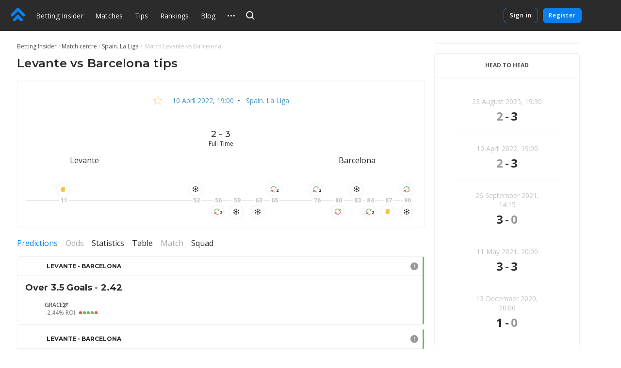

--- FILE ---
content_type: text/html
request_url: https://betting-insider.com/match/1520490
body_size: 54942
content:
<!DOCTYPE html>
<html lang="en">
    <head>
        <meta charset="utf-8" />
        <title>Levante - Barcelona - Tips by users and experts on football, 10 April 2022: Spain. La Liga</title> <meta data-vue-meta="ssr" data-id="og:image" property="og:image" content="https://pictures.betting.team/image/7c43e091-4e30-42a4-83f7-6b6c02d641ae"><meta data-vue-meta="ssr" data-id="og:image:type" property="og:image:type" content="image/jpeg"><meta data-vue-meta="ssr" data-id="og:image:width" property="og:image:width" content="1200"><meta data-vue-meta="ssr" data-id="og:image:height" property="og:image:height" content="630"><meta data-vue-meta="ssr" data-id="og:type" property="og:type" content="website"><meta data-vue-meta="ssr" data-id="og:site_name" property="og:site_name" content="BettingInsider"><meta data-vue-meta="ssr" data-id="og:url" property="og:url" content="https://betting-insider.com/match/1520490"><meta data-vue-meta="ssr" data-id="og:locale" property="og:locale" content="en_EN"><meta data-vue-meta="ssr" data-id="fb:app_id" property="fb:app_id" content="1095513947147781"><meta data-vue-meta="ssr" data-id="twitter:site" name="twitter:site" content="@bettinginsider"><meta data-vue-meta="ssr" data-id="twitter:url" name="twitter:url" content="https://betting-insider.com/match/1520490"><meta data-vue-meta="ssr" data-id="twitter:creator" name="twitter:creator" content="@sports_topbet"><meta data-vue-meta="ssr" data-id="twitter:card" property="twitter:card" content="summary_large_image"><meta data-vue-meta="ssr" data-id="twitter:description" property="twitter:description" content="Odds, statistics and tips form experts!"><meta data-vue-meta="ssr" data-id="apple-itunes-app" name="apple-itunes-app" content="app-id=1356073739"><meta data-vue-meta="ssr" data-id="og:title" property="og:title" content="Levante - Barcelona - Tips by users and experts on football, 10 April 2022: Spain. La Liga"><meta data-vue-meta="ssr" data-id="twitter:title" property="twitter:title" content="Levante - Barcelona - Tips by users and experts on football, 10 April 2022: Spain. La Liga"><meta data-vue-meta="ssr" data-id="description" name="description" content="Levante vs Barcelona. Tips by users and experts on Spain. La Liga. . Tips and bets on the match — Betting Insider"><meta data-vue-meta="ssr" data-id="og:description" property="og:description" content="Levante vs Barcelona. Tips by users and experts on Spain. La Liga. . Tips and bets on the match — Betting Insider"> <link data-vue-meta="ssr" data-id="image_src" rel="image_src" href="https://pictures.betting.team/image/7c43e091-4e30-42a4-83f7-6b6c02d641ae"><link data-vue-meta="ssr" data-id="canonical" rel="canonical" href="https://betting-insider.com/match/1520490"><link data-vue-meta="ssr" data-id="hreflang-en" rel="alternate" href="https://betting-insider.com/match/1520490" hreflang="en"><link data-vue-meta="ssr" data-id="hreflang-ru" rel="alternate" href="https://betting.team/match/1520490" hreflang="ru"><link data-vue-meta="ssr" data-id="hreflang-ru-RU" rel="alternate" href="https://betting.team/match/1520490" hreflang="ru-RU"><link data-vue-meta="ssr" data-id="hreflang-ru-BY" rel="alternate" href="https://betting.team/match/1520490" hreflang="ru-BY"><link data-vue-meta="ssr" data-id="hreflang-ru-UA" rel="alternate" href="https://betting.team/match/1520490" hreflang="ru-UA"><link data-vue-meta="ssr" data-id="hreflang-ru-KZ" rel="alternate" href="https://betting.team/match/1520490" hreflang="ru-KZ">
        <meta name="mobile-web-app-capable" content="yes" />
        <meta name="apple-mobile-web-app-capable" content="yes" />
        <script>
            window.yaContextCb = window.yaContextCb || [];
        </script>
        <script src="https://yandex.ru/ads/system/context.js" async></script>
        <meta
            name="viewport"
            content="width=device-width, initial-scale=1.0, maximum-scale=1.0, user-scalable=no"
        />
        <meta name="theme-color" content="#2B2B2B" />

        <link
            rel="stylesheet"
            href="https://fonts.googleapis.com/css2?family=Montserrat:wght@400;500;600;700&display=swap"
        />
        <link
            rel="stylesheet"
            href="https://fonts.googleapis.com/css2?family=Open+Sans:wght@400;500;600;700&display=swap"
        />

        <link
            rel="shortcut icon"
            href="https://static.betting-insider.com/favicon.png"
            type="image/x-icon"
        />

        <!-- icon for web clip -->
        <link
            href="https://static.betting-insider.com/apple-touch-icon/apple-icon-57x57.png"
            rel="apple-touch-icon"
            sizes="57x57"
        />
        <link
            href="https://static.betting-insider.com/apple-touch-icon/apple-icon-60x60.png"
            rel="apple-touch-icon"
            sizes="60x60"
        />
        <link
            href="https://static.betting-insider.com/apple-touch-icon/apple-icon-72x72.png"
            rel="apple-touch-icon"
            sizes="72x72"
        />
        <link
            href="https://static.betting-insider.com/apple-touch-icon/apple-icon-76x76.png"
            rel="apple-touch-icon"
            sizes="76x76"
        />
        <link
            href="https://static.betting-insider.com/apple-touch-icon/apple-icon-114x114.png"
            rel="apple-touch-icon"
            sizes="114x114"
        />
        <link
            href="https://static.betting-insider.com/apple-touch-icon/apple-icon-120x120.png"
            rel="apple-touch-icon"
            sizes="120x120"
        />
        <link
            href="https://static.betting-insider.com/apple-touch-icon/apple-icon-144x144.png"
            rel="apple-touch-icon"
            sizes="144x144"
        />
        <link
            href="https://static.betting-insider.com/apple-touch-icon/apple-icon-152x152.png"
            rel="apple-touch-icon"
            sizes="152x152"
        />
        <link
            href="https://static.betting-insider.com/apple-touch-icon/apple-icon-180x180.png"
            rel="apple-touch-icon"
            sizes="180x180"
        />

        <script data-vue-meta="ssr" type="application/ld+json">{"@context":"https://schema.org","@type":"SportsEvent","location":{"@type":"Place","name":"Estadio Ciudad de Valencia","address":"Валенсия"},"startDate":"2022-04-10T19:00:00.000Z","name":"Levante - Barcelona","url":"https://betting-insider.com/match/1520490","homeTeam":{"@type":"SportsTeam","name":"Levante"},"awayTeam":{"@type":"SportsTeam","name":"Barcelona"},"description":"Football tips &amp; odds Levante vs Barcelona"}</script><script data-vue-meta="ssr" type="application/ld+json">{"@context":"http://schema.org/","@type":"BreadcrumbList","itemListElement":[{"@type":"ListItem","position":1,"item":{"@id":"https://betting-insider.com/","name":"Betting Insider"}},{"@type":"ListItem","position":2,"item":{"@id":"https://betting-insider.com/football/match","name":"Match centre"}},{"@type":"ListItem","position":3,"item":{"@id":"https://betting-insider.com/football/tournament/primera","name":"Spain. La Liga"}}]}</script>

        <!-- use triple mustache for non-HTML-escaped interpolation -->
        <link rel="preload" href="https://static.betting-insider.com/runtime~app.e9b0b3de907b92a002b2.js" as="script"><link rel="preload" href="https://static.betting-insider.com/app.710726188f46bd4b1d79.css" as="style"><link rel="preload" href="https://static.betting-insider.com/app.308cbc19d960ccc925d9.js" as="script"><link rel="preload" href="https://static.betting-insider.com/1.8a7a1df6e1e9e2ab733f.css" as="style"><link rel="preload" href="https://static.betting-insider.com/1.1143c8fbb33ac8dece98.js" as="script"><link rel="preload" href="https://static.betting-insider.com/22.29179758e825b9b10189.css" as="style"><link rel="preload" href="https://static.betting-insider.com/22.5b30056f2ce181155b1e.js" as="script"><link rel="preload" href="https://static.betting-insider.com/9.983759b1241aa40a450c.css" as="style"><link rel="preload" href="https://static.betting-insider.com/9.d52d1599adf16ba35a5c.js" as="script"><link rel="preload" href="https://static.betting-insider.com/2.c0594598cedeee5143c4.css" as="style"><link rel="preload" href="https://static.betting-insider.com/2.67410f3a89c938438fa8.js" as="script"><link rel="preload" href="https://static.betting-insider.com/3.bf4c388a759c63bdf871.css" as="style"><link rel="preload" href="https://static.betting-insider.com/3.646873bb9ae4d15c6c40.js" as="script"><link rel="preload" href="https://static.betting-insider.com/10.be70e793d5afac1ccb48.css" as="style"><link rel="preload" href="https://static.betting-insider.com/10.87ce38f26499699a8ffa.js" as="script"> <link rel="stylesheet" href="https://static.betting-insider.com/app.710726188f46bd4b1d79.css"><link rel="stylesheet" href="https://static.betting-insider.com/1.8a7a1df6e1e9e2ab733f.css"><link rel="stylesheet" href="https://static.betting-insider.com/22.29179758e825b9b10189.css"><link rel="stylesheet" href="https://static.betting-insider.com/9.983759b1241aa40a450c.css"><link rel="stylesheet" href="https://static.betting-insider.com/2.c0594598cedeee5143c4.css"><link rel="stylesheet" href="https://static.betting-insider.com/3.bf4c388a759c63bdf871.css"><link rel="stylesheet" href="https://static.betting-insider.com/10.be70e793d5afac1ccb48.css">
    </head>
    <body>
        <div data-server-rendered="true" id="app" class="layout" data-v-0857eac1><!----><!----><div data-v-73fbe5ee data-v-0857eac1><div data-v-9c8ca766 data-v-73fbe5ee><div class="adfox__wrapper" data-v-9c8ca766><div id="adfox_undefined" style="display:;"></div></div><div id="bi-dfp-1" style="display:none;" data-v-9c8ca766></div></div><!----></div><div class="header-wrap" data-v-5481f552 data-v-0857eac1><div data-v-9c8ca766 data-v-5481f552><div class="adfox__wrapper" data-v-9c8ca766><div id="adfox_undefined" style="display:;"></div></div><div id="bi-dfp-2" style="display:none;" data-v-9c8ca766></div></div><!----><header class="header" data-v-5481f552 data-v-5481f552><!----><a href="/" class="header__logo router-link-active" data-v-5481f552><svg width="44px" height="40px" viewBox="0 0 44 40" version="1.1" xmlns="http://www.w3.org/2000/svg" xmlns:xlink="http://www.w3.org/1999/xlink" class="ui-icon" data-v-5481f552><g transform="translate(22.000000, 20.000000) rotate(-90.000000) translate(-22.000000, -20.000000) translate(2.000000, -2.000000)"><path d="M18.0397468,18.7542161 C18.8979747,19.6114575 19.3268354,20.7352276 19.3268354,21.8589977 C19.3268354,22.9822621 18.8979747,24.1060322 18.0397468,24.9637793 L7.5035443,35.4873655 C6.64531646,36.3441011 5.52025316,36.7719632 4.3956962,36.7719632 C3.27063291,36.7719632 2.14556962,36.3441011 1.28734177,35.4858483 C-0.429113924,33.772377 -0.429113924,30.9927908 1.28734177,29.2772966 L8.71518987,21.8589977 L1.28734177,14.4401931 C-0.429113924,12.7252046 -0.429113924,9.94511264 1.28734177,8.23164138 C3.00379747,6.51614713 5.78658228,6.51665287 7.5035443,8.23062989 L18.0397468,18.7542161 Z M38.5836962,18.4387816 C39.5224304,19.3764368 39.9442025,20.6327126 39.8561013,21.8591494 C39.9442025,23.0850805 39.5224304,24.3408506 38.5836962,25.278 L21.4105316,42.431931 C20.5523038,43.2896782 19.4277468,43.718046 18.3026835,43.718046 C17.1776203,43.718046 16.052557,43.2896782 15.1948354,42.4329425 C13.4778734,40.7184598 13.4778734,37.9388736 15.1948354,36.2233793 L29.5750886,21.8591494 L15.1948354,7.49390805 C13.4778734,5.78043678 13.4778734,3.00034483 15.1948354,1.28535632 C16.9107848,-0.42862069 19.6940759,-0.42862069 21.4105316,1.28535632 L38.5836962,18.4387816 Z"></path></g></svg></a><div class="burger header__burger" data-v-72390b76 data-v-5481f552><span data-v-72390b76></span><span data-v-72390b76></span><span data-v-72390b76></span></div><nav class="menu-desktop header__menu" data-v-a0fff75a data-v-5481f552><a href="/" class="menu-desktop__link router-link-active menu-desktop__link--home" data-v-a0fff75a>
        Betting Insider
    </a><a href="/football/match" class="menu-desktop__link" data-v-a0fff75a>
        Matches
    </a><a href="/football" class="menu-desktop__link" data-v-a0fff75a>
        Tips
    </a><a href="/rating" class="menu-desktop__link" data-v-a0fff75a>
        Rankings
    </a><a href="/blog" class="menu-desktop__link" data-v-a0fff75a>
        Blog
    </a><a href="/blog/5reasonswhy" class="menu-desktop__link" data-v-a0fff75a>
        FAQ
    </a><div class="odds-format-selector menu-desktop__odds menu-desktop__link" data-v-06bfc8d2 data-v-a0fff75a><div class="odds-format-selector__btn" data-v-06bfc8d2><span class="odds-format-selector__wrap" data-v-06bfc8d2>Odds format</span></div><div class="odds-format-selector__drop" data-v-06bfc8d2><button class="odds-format-selector-button odds-format-selector-button--active" data-v-513be703 data-v-06bfc8d2><span data-v-513be703>european</span><span data-v-513be703>2,25</span></button><button class="odds-format-selector-button" data-v-513be703 data-v-06bfc8d2><span data-v-513be703>american</span><span data-v-513be703>+125</span></button></div></div><div class="menu-desktop__more" data-v-a0fff75a><svg width="15" height="3" xmlns="http://www.w3.org/2000/svg" class="ui-icon" data-v-a0fff75a><path d="M13.5 3a1.5 1.5 0 110-3 1.5 1.5 0 010 3zm-6 0a1.5 1.5 0 110-3 1.5 1.5 0 010 3zm-6 0a1.5 1.5 0 110-3 1.5 1.5 0 010 3z"></path></svg><div class="the-header-drop-menu menu-desktop__drop dir-left" data-v-68f459ba data-v-a0fff75a><a href="/rating" data-v-a0fff75a>
                Rankings
            </a><a href="/blog" data-v-a0fff75a>
                Blog
            </a><a href="/blog/5reasonswhy" data-v-a0fff75a>
                FAQ
            </a><div class="odds-format-selector" data-v-06bfc8d2 data-v-a0fff75a><div class="odds-format-selector__btn" data-v-06bfc8d2><span class="odds-format-selector__wrap" data-v-06bfc8d2>Odds format</span></div><div class="odds-format-selector__drop" data-v-06bfc8d2><button class="odds-format-selector-button odds-format-selector-button--active" data-v-513be703 data-v-06bfc8d2><span data-v-513be703>european</span><span data-v-513be703>2,25</span></button><button class="odds-format-selector-button" data-v-513be703 data-v-06bfc8d2><span data-v-513be703>american</span><span data-v-513be703>+125</span></button></div></div></div></div><!----></nav><div class="header__search" data-v-5481f552><div class="search" data-v-72e33888 data-v-5481f552><div class="search__container" style="width:;" data-v-72e33888><div class="search__toggle" data-v-72e33888><svg width="18" height="18" viewBox="0 0 18 18" xmlns="http://www.w3.org/2000/svg" class="ui-icon search__pointer" data-v-72e33888><path d="M7.5 15C3.35786 15 0 11.6421 0 7.5C0 3.35786 3.35786 0 7.5 0C11.6421 0 15 3.35786 15 7.5C15 9.20858 14.4287 10.7837 13.4666 12.0448L18 16.5452L16.5858 17.9595L12.0535 13.46C10.7909 14.4261 9.21249 15 7.5 15ZM7.5 13C10.5376 13 13 10.5376 13 7.5C13 4.46243 10.5376 2 7.5 2C4.46243 2 2 4.46243 2 7.5C2 10.5376 4.46243 13 7.5 13Z"></path></svg><svg width="24" height="24" viewBox="0 0 24 24" fill="none" xmlns="http://www.w3.org/2000/svg" class="ui-icon search__close" data-v-72e33888><path fill-rule="evenodd" clip-rule="evenodd" d="M5.8324 17.0464C5.52273 17.3561 5.52273 17.8582 5.8324 18.1678C6.14207 18.4775 6.64414 18.4775 6.95381 18.1678L12.0001 13.1215L17.0464 18.1679C17.3561 18.4775 17.8582 18.4775 18.1678 18.1679C18.4775 17.8582 18.4775 17.3561 18.1678 17.0464L13.1215 12.0001L18.1679 6.95376C18.4776 6.64409 18.4776 6.14202 18.1679 5.83235C17.8582 5.52268 17.3562 5.52268 17.0465 5.83235L12.0001 10.8787L6.95376 5.83236C6.64409 5.52269 6.14202 5.52269 5.83235 5.83236C5.52268 6.14203 5.52268 6.6441 5.83235 6.95377L10.8787 12.0001L5.8324 17.0464Z"></path></svg></div><!----></div><!----><!----></div></div><div class="header__title" data-v-5481f552><a href="/" class="header__title-link router-link-active" data-v-5481f552>
                    Betting Insider
                </a></div><!----><!----><div class="profile flip-wrap header__right" data-v-02f6a628 data-v-5481f552><div class="profile__auth" data-v-02f6a628 data-v-02f6a628><button disabled="disabled" class="profile__signin" data-v-02f6a628>
                Sign in
            </button><button disabled="disabled" class="profile__register" data-v-02f6a628>
                Register
            </button></div><!----></div></header></div><div id="one-tap" class="one-tap-container" data-v-bc83d34e data-v-0857eac1></div><!----><div class="l-content" data-v-0857eac1><div class="column-top" data-v-0857eac1><div><section class="mobile-branding"><div data-v-9c8ca766><div class="adfox__wrapper" data-v-9c8ca766><div id="adfox_undefined" style="display:;"></div></div><div id="bi-dfp-3" style="display:none;" data-v-9c8ca766></div></div><!----><!----></section></div></div><div class="l-columns" data-v-0857eac1><div class="view-match column-main" data-v-ee3c86e0 data-v-0857eac1><nav class="ui-breadcrumbs" data-v-4db8fb2c data-v-ee3c86e0><span class="ui-breadcrumbs__item" data-v-4db8fb2c><a href="/" class="ui-breadcrumbs__active" data-v-4db8fb2c><span data-v-4db8fb2c>Betting Insider</span></a></span><span class="ui-breadcrumbs__item" data-v-4db8fb2c><a href="/football/match" data-v-4db8fb2c><span data-v-4db8fb2c>Match centre</span></a></span><span class="ui-breadcrumbs__item" data-v-4db8fb2c><a href="/football/tournament/primera" data-v-4db8fb2c><span data-v-4db8fb2c>Spain. La Liga</span></a></span><span class="ui-breadcrumbs__item" data-v-4db8fb2c><span data-v-4db8fb2c>
            Match  Levante vs Barcelona
        </span></span></nav><div class="bi-page-header bi-layout" data-v-ee3c86e0><div class="bi-page-header__main"><h1 class="bi-header-4" data-v-ee3c86e0><span data-v-ee3c86e0>Levante vs Barcelona tips</span></h1></div><!----></div><!----><div class="bi-block view-match__header" data-v-ee3c86e0><div class="view-match__tournament bi-body-2" data-v-ee3c86e0><div class="ui-tooltip view-match__favorites" data-v-ee3c86e0><svg xmlns="http://www.w3.org/2000/svg" viewBox="0 0 20 19" width="20" height="19" class="star view-match__favorites-star" data-v-79bb05d4 data-v-ee3c86e0><path fill="none" stroke="#FDB333" d="M10.0000032,1.28119122 L7.53383605,7.09940252 L1.22165821,7.64101382 L6.01033248,11.7906153 L4.57509266,17.9607386 L10,14.6891329 L15.4249073,17.9607386 L13.9896675,11.7906153 L18.7783424,7.64101332 L12.4662048,7.09940252 L10.0000032,1.28119122 Z" data-v-79bb05d4></path></svg><!----></div><!----><a href="/football/match/2022-04-10" class="link-info-inner" data-v-ee3c86e0><time itemprop="startDate" content="2022-04-10T19:00:00.000Z" datetime="2022-04-10T19:00:00.000Z" class="ui-date t-capitalize" data-v-ee3c86e0>10 April 2022, 19:00</time></a><span data-v-ee3c86e0>  •  </span><a href="/football/tournament/primera" class="link-info-inner" data-v-ee3c86e0>
                    Spain. La Liga
                </a></div><div class="the-match-board" data-v-3ad3de02 data-v-ee3c86e0><div itemscope="itemscope" itemtype="http://schema.org/SportsTeam" itemprop="homeTeam" class="match-team is-align-left" data-v-22aa8dcb data-v-3ad3de02><span class="ui-avatar match-team__avatar is-team is-size--md" data-v-d633cb00 data-v-22aa8dcb><span role="img" aria-label="FC Levante. Match tips Levante vs Barcelona" class="ui-avatar__img" style="background-image:url(https://pictures.betting.team/image/66df0c96-6566-4c9c-acf4-0d1bcfe56e2b?w=80&amp;h=80&amp;c=1);" data-v-d633cb00></span></span><span itemprop="name" class="match-team__name" data-v-22aa8dcb>Levante</span></div><div class="the-match-board__main" data-v-3ad3de02><!----><div class="the-match-board__score bi-header-6" data-v-3ad3de02>
                2 - 3

                <!----></div><div class="the-match-board-finished__state t-capitalize bi-subtitle-1" data-v-3ad3de02>
                full-time
            </div></div><div itemscope="itemscope" itemtype="http://schema.org/SportsTeam" itemprop="awayTeam" class="match-team is-align-right" data-v-22aa8dcb data-v-3ad3de02><span class="ui-avatar match-team__avatar is-team is-size--md" data-v-d633cb00 data-v-22aa8dcb><span role="img" aria-label="FC Barcelona. Match tips Levante vs Barcelona" class="ui-avatar__img" style="background-image:url(https://pictures.betting.team/image/3b06bd54-8275-45b1-ab3a-f8740ab2fe1f?w=80&amp;h=80&amp;c=1);" data-v-d633cb00></span></span><span itemprop="name" class="match-team__name" data-v-22aa8dcb>Barcelona</span></div></div><!----><div class="w-match-events bi-hide-xs" data-v-ee3c86e0><div class="w-match-events__events"><div class="line-events" style="flex:1 1 12.222222222222221%;" data-v-4f3d45c5></div><div class="w-match-events__time"><span>11</span><div class="w-match-events__team is-top"><div class="ui-tooltip"><div class="event w-match-events__event" data-v-83dfcc1a><svg width="16" height="16" viewBox="0 0 16 16" fill="none" xmlns="http://www.w3.org/2000/svg" class="ui-icon t-color-yellow" data-v-83dfcc1a><rect x="4.524" y="1.802" width="9" height="11" rx="2.5" transform="rotate(10 4.524 1.802)" stroke="#fff"></rect></svg><!----></div><!----></div></div><!----></div><div class="line-events w-match-events__line" style="flex:1 1 45.55555555555556%;" data-v-4f3d45c5></div><div class="w-match-events__time"><span>52</span><div class="w-match-events__team is-top"><div class="ui-tooltip"><div class="event w-match-events__event" data-v-83dfcc1a><svg width="16" height="16" viewBox="0 0 16 16" fill="none" xmlns="http://www.w3.org/2000/svg" class="ui-icon t-color-dark" data-v-83dfcc1a><path clip-rule="evenodd" d="M10.202 2.408A6.113 6.113 0 0 0 7.998 2c-.761 0-1.49.139-2.16.391l-.002.152a1 1 0 0 0 .509.882l1.157.651a1 1 0 0 0 .99-.005l1.209-.698a1 1 0 0 0 .5-.856l.001-.109zM2 7.083a5.98 5.98 0 0 1 2.206-3.768l.099.059a1 1 0 0 1 .49.86v1.398a1 1 0 0 1-.49.86l-1.142.676a1 1 0 0 1-1.02 0L2 7.083zm2.216 5.61a5.981 5.981 0 0 1-2.214-3.765l.127-.071a1 1 0 0 1 .99.005l1.21.698a1 1 0 0 1 .5.856l.014 1.327a1 1 0 0 1-.51.883l-.117.066zm5.998.894A6.113 6.113 0 0 1 7.998 14a6.115 6.115 0 0 1-2.15-.387l.002-.13a1 1 0 0 1 .5-.856l1.209-.698a1 1 0 0 1 .99-.005l1.157.65a1 1 0 0 1 .51.883l-.002.13zM14 8.887a5.979 5.979 0 0 1-2.187 3.779l-.067-.04a1 1 0 0 1-.49-.86v-1.398a1 1 0 0 1 .49-.86l1.142-.677a1 1 0 0 1 1.02 0l.092.055zm-2.197-5.561A5.98 5.98 0 0 1 13.998 7.1l-.077.043a1 1 0 0 1-.99-.005l-1.209-.698a1 1 0 0 1-.5-.856l-.014-1.328a1 1 0 0 1 .509-.882l.085-.048zM6.35 6.528a1 1 0 0 0-.5.855l-.014 1.328a1 1 0 0 0 .509.883l1.157.65a1 1 0 0 0 .99-.005l1.209-.698a1 1 0 0 0 .5-.855l.014-1.328a1 1 0 0 0-.509-.883L8.55 5.824a1 1 0 0 0-.99.005l-1.209.699z"></path></svg><!----></div><!----></div></div><!----></div><div class="line-events w-match-events__line" style="flex:1 1 4.444444444444445%;" data-v-4f3d45c5></div><div class="w-match-events__time"><span>56</span><!----><div class="w-match-events__team is-bottom"><div class="ui-tooltip"><div class="event w-match-events__event" data-v-83dfcc1a><svg width="14" height="14" viewBox="0 0 14 14" fill="none" xmlns="http://www.w3.org/2000/svg" class="ui-icon" data-v-83dfcc1a><path d="M12.57 1.999a.44.44 0 0 0-.521.338l-.32 1.496A5.707 5.707 0 0 0 6.802 1c-3.15 0-5.713 2.571-5.713 5.732a.44.44 0 1 0 .88 0c0-2.674 2.168-4.85 4.833-4.85a4.83 4.83 0 0 1 4.181 2.414l-1.465-.315a.44.44 0 0 0-.184.862l2.515.541a.437.437 0 0 0 .522-.339l.539-2.523a.441.441 0 0 0-.338-.523z" fill="#72B65A" stroke="#72B65A" stroke-width=".6"></path><path d="M1.436 12.002a.44.44 0 0 0 .522-.34l.319-1.495A5.707 5.707 0 0 0 7.206 13c3.15 0 5.712-2.571 5.712-5.732a.44.44 0 1 0-.879 0c0 2.674-2.168 4.85-4.833 4.85a4.83 4.83 0 0 1-4.181-2.414l1.465.315a.441.441 0 0 0 .184-.862l-2.515-.541a.437.437 0 0 0-.522.339l-.539 2.523c-.05.238.1.472.338.524z" fill="#E05555" stroke="#E05555" stroke-width=".6"></path></svg><div class="event__count" data-v-83dfcc1a>
        2
    </div></div><!----></div></div></div><div class="line-events w-match-events__line" style="flex:1 1 3.3333333333333335%;" data-v-4f3d45c5></div><div class="w-match-events__time"><span>59</span><!----><div class="w-match-events__team is-bottom"><div class="ui-tooltip"><div class="event w-match-events__event" data-v-83dfcc1a><svg width="16" height="16" viewBox="0 0 16 16" fill="none" xmlns="http://www.w3.org/2000/svg" class="ui-icon t-color-dark" data-v-83dfcc1a><path clip-rule="evenodd" d="M10.202 2.408A6.113 6.113 0 0 0 7.998 2c-.761 0-1.49.139-2.16.391l-.002.152a1 1 0 0 0 .509.882l1.157.651a1 1 0 0 0 .99-.005l1.209-.698a1 1 0 0 0 .5-.856l.001-.109zM2 7.083a5.98 5.98 0 0 1 2.206-3.768l.099.059a1 1 0 0 1 .49.86v1.398a1 1 0 0 1-.49.86l-1.142.676a1 1 0 0 1-1.02 0L2 7.083zm2.216 5.61a5.981 5.981 0 0 1-2.214-3.765l.127-.071a1 1 0 0 1 .99.005l1.21.698a1 1 0 0 1 .5.856l.014 1.327a1 1 0 0 1-.51.883l-.117.066zm5.998.894A6.113 6.113 0 0 1 7.998 14a6.115 6.115 0 0 1-2.15-.387l.002-.13a1 1 0 0 1 .5-.856l1.209-.698a1 1 0 0 1 .99-.005l1.157.65a1 1 0 0 1 .51.883l-.002.13zM14 8.887a5.979 5.979 0 0 1-2.187 3.779l-.067-.04a1 1 0 0 1-.49-.86v-1.398a1 1 0 0 1 .49-.86l1.142-.677a1 1 0 0 1 1.02 0l.092.055zm-2.197-5.561A5.98 5.98 0 0 1 13.998 7.1l-.077.043a1 1 0 0 1-.99-.005l-1.209-.698a1 1 0 0 1-.5-.856l-.014-1.328a1 1 0 0 1 .509-.882l.085-.048zM6.35 6.528a1 1 0 0 0-.5.855l-.014 1.328a1 1 0 0 0 .509.883l1.157.65a1 1 0 0 0 .99-.005l1.209-.698a1 1 0 0 0 .5-.855l.014-1.328a1 1 0 0 0-.509-.883L8.55 5.824a1 1 0 0 0-.99.005l-1.209.699z"></path></svg><!----></div><!----></div></div></div><div class="line-events w-match-events__line" style="flex:1 1 4.444444444444445%;" data-v-4f3d45c5></div><div class="w-match-events__time"><span>63</span><!----><div class="w-match-events__team is-bottom"><div class="ui-tooltip"><div class="event w-match-events__event" data-v-83dfcc1a><svg width="16" height="16" viewBox="0 0 16 16" fill="none" xmlns="http://www.w3.org/2000/svg" class="ui-icon t-color-dark" data-v-83dfcc1a><path clip-rule="evenodd" d="M10.202 2.408A6.113 6.113 0 0 0 7.998 2c-.761 0-1.49.139-2.16.391l-.002.152a1 1 0 0 0 .509.882l1.157.651a1 1 0 0 0 .99-.005l1.209-.698a1 1 0 0 0 .5-.856l.001-.109zM2 7.083a5.98 5.98 0 0 1 2.206-3.768l.099.059a1 1 0 0 1 .49.86v1.398a1 1 0 0 1-.49.86l-1.142.676a1 1 0 0 1-1.02 0L2 7.083zm2.216 5.61a5.981 5.981 0 0 1-2.214-3.765l.127-.071a1 1 0 0 1 .99.005l1.21.698a1 1 0 0 1 .5.856l.014 1.327a1 1 0 0 1-.51.883l-.117.066zm5.998.894A6.113 6.113 0 0 1 7.998 14a6.115 6.115 0 0 1-2.15-.387l.002-.13a1 1 0 0 1 .5-.856l1.209-.698a1 1 0 0 1 .99-.005l1.157.65a1 1 0 0 1 .51.883l-.002.13zM14 8.887a5.979 5.979 0 0 1-2.187 3.779l-.067-.04a1 1 0 0 1-.49-.86v-1.398a1 1 0 0 1 .49-.86l1.142-.677a1 1 0 0 1 1.02 0l.092.055zm-2.197-5.561A5.98 5.98 0 0 1 13.998 7.1l-.077.043a1 1 0 0 1-.99-.005l-1.209-.698a1 1 0 0 1-.5-.856l-.014-1.328a1 1 0 0 1 .509-.882l.085-.048zM6.35 6.528a1 1 0 0 0-.5.855l-.014 1.328a1 1 0 0 0 .509.883l1.157.65a1 1 0 0 0 .99-.005l1.209-.698a1 1 0 0 0 .5-.855l.014-1.328a1 1 0 0 0-.509-.883L8.55 5.824a1 1 0 0 0-.99.005l-1.209.699z"></path></svg><!----></div><!----></div></div></div><div class="line-events w-match-events__line" style="flex:1 1 2.2222222222222223%;" data-v-4f3d45c5></div><div class="w-match-events__time"><span>65</span><div class="w-match-events__team is-top"><div class="ui-tooltip"><div class="event w-match-events__event" data-v-83dfcc1a><svg width="14" height="14" viewBox="0 0 14 14" fill="none" xmlns="http://www.w3.org/2000/svg" class="ui-icon" data-v-83dfcc1a><path d="M12.57 1.999a.44.44 0 0 0-.521.338l-.32 1.496A5.707 5.707 0 0 0 6.802 1c-3.15 0-5.713 2.571-5.713 5.732a.44.44 0 1 0 .88 0c0-2.674 2.168-4.85 4.833-4.85a4.83 4.83 0 0 1 4.181 2.414l-1.465-.315a.44.44 0 0 0-.184.862l2.515.541a.437.437 0 0 0 .522-.339l.539-2.523a.441.441 0 0 0-.338-.523z" fill="#72B65A" stroke="#72B65A" stroke-width=".6"></path><path d="M1.436 12.002a.44.44 0 0 0 .522-.34l.319-1.495A5.707 5.707 0 0 0 7.206 13c3.15 0 5.712-2.571 5.712-5.732a.44.44 0 1 0-.879 0c0 2.674-2.168 4.85-4.833 4.85a4.83 4.83 0 0 1-4.181-2.414l1.465.315a.441.441 0 0 0 .184-.862l-2.515-.541a.437.437 0 0 0-.522.339l-.539 2.523c-.05.238.1.472.338.524z" fill="#E05555" stroke="#E05555" stroke-width=".6"></path></svg><div class="event__count" data-v-83dfcc1a>
        2
    </div></div><!----></div></div><!----></div><div class="line-events w-match-events__line" style="flex:1 1 12.222222222222221%;" data-v-4f3d45c5></div><div class="w-match-events__time"><span>76</span><div class="w-match-events__team is-top"><div class="ui-tooltip"><div class="event w-match-events__event" data-v-83dfcc1a><svg width="14" height="14" viewBox="0 0 14 14" fill="none" xmlns="http://www.w3.org/2000/svg" class="ui-icon" data-v-83dfcc1a><path d="M12.57 1.999a.44.44 0 0 0-.521.338l-.32 1.496A5.707 5.707 0 0 0 6.802 1c-3.15 0-5.713 2.571-5.713 5.732a.44.44 0 1 0 .88 0c0-2.674 2.168-4.85 4.833-4.85a4.83 4.83 0 0 1 4.181 2.414l-1.465-.315a.44.44 0 0 0-.184.862l2.515.541a.437.437 0 0 0 .522-.339l.539-2.523a.441.441 0 0 0-.338-.523z" fill="#72B65A" stroke="#72B65A" stroke-width=".6"></path><path d="M1.436 12.002a.44.44 0 0 0 .522-.34l.319-1.495A5.707 5.707 0 0 0 7.206 13c3.15 0 5.712-2.571 5.712-5.732a.44.44 0 1 0-.879 0c0 2.674-2.168 4.85-4.833 4.85a4.83 4.83 0 0 1-4.181-2.414l1.465.315a.441.441 0 0 0 .184-.862l-2.515-.541a.437.437 0 0 0-.522.339l-.539 2.523c-.05.238.1.472.338.524z" fill="#E05555" stroke="#E05555" stroke-width=".6"></path></svg><div class="event__count" data-v-83dfcc1a>
        2
    </div></div><!----></div></div><!----></div><div class="line-events w-match-events__line" style="flex:1 1 4.444444444444445%;" data-v-4f3d45c5></div><div class="w-match-events__time"><span>80</span><!----><div class="w-match-events__team is-bottom"><div class="ui-tooltip"><div class="event w-match-events__event" data-v-83dfcc1a><svg width="14" height="14" viewBox="0 0 14 14" fill="none" xmlns="http://www.w3.org/2000/svg" class="ui-icon" data-v-83dfcc1a><path d="M12.57 1.999a.44.44 0 0 0-.521.338l-.32 1.496A5.707 5.707 0 0 0 6.802 1c-3.15 0-5.713 2.571-5.713 5.732a.44.44 0 1 0 .88 0c0-2.674 2.168-4.85 4.833-4.85a4.83 4.83 0 0 1 4.181 2.414l-1.465-.315a.44.44 0 0 0-.184.862l2.515.541a.437.437 0 0 0 .522-.339l.539-2.523a.441.441 0 0 0-.338-.523z" fill="#72B65A" stroke="#72B65A" stroke-width=".6"></path><path d="M1.436 12.002a.44.44 0 0 0 .522-.34l.319-1.495A5.707 5.707 0 0 0 7.206 13c3.15 0 5.712-2.571 5.712-5.732a.44.44 0 1 0-.879 0c0 2.674-2.168 4.85-4.833 4.85a4.83 4.83 0 0 1-4.181-2.414l1.465.315a.441.441 0 0 0 .184-.862l-2.515-.541a.437.437 0 0 0-.522.339l-.539 2.523c-.05.238.1.472.338.524z" fill="#E05555" stroke="#E05555" stroke-width=".6"></path></svg><!----></div><!----></div></div></div><div class="line-events w-match-events__line" style="flex:1 1 3.3333333333333335%;" data-v-4f3d45c5></div><div class="w-match-events__time"><span>83</span><div class="w-match-events__team is-top"><div class="ui-tooltip"><div class="event w-match-events__event" data-v-83dfcc1a><svg width="16" height="16" viewBox="0 0 16 16" fill="none" xmlns="http://www.w3.org/2000/svg" class="ui-icon t-color-dark" data-v-83dfcc1a><path clip-rule="evenodd" d="M10.202 2.408A6.113 6.113 0 0 0 7.998 2c-.761 0-1.49.139-2.16.391l-.002.152a1 1 0 0 0 .509.882l1.157.651a1 1 0 0 0 .99-.005l1.209-.698a1 1 0 0 0 .5-.856l.001-.109zM2 7.083a5.98 5.98 0 0 1 2.206-3.768l.099.059a1 1 0 0 1 .49.86v1.398a1 1 0 0 1-.49.86l-1.142.676a1 1 0 0 1-1.02 0L2 7.083zm2.216 5.61a5.981 5.981 0 0 1-2.214-3.765l.127-.071a1 1 0 0 1 .99.005l1.21.698a1 1 0 0 1 .5.856l.014 1.327a1 1 0 0 1-.51.883l-.117.066zm5.998.894A6.113 6.113 0 0 1 7.998 14a6.115 6.115 0 0 1-2.15-.387l.002-.13a1 1 0 0 1 .5-.856l1.209-.698a1 1 0 0 1 .99-.005l1.157.65a1 1 0 0 1 .51.883l-.002.13zM14 8.887a5.979 5.979 0 0 1-2.187 3.779l-.067-.04a1 1 0 0 1-.49-.86v-1.398a1 1 0 0 1 .49-.86l1.142-.677a1 1 0 0 1 1.02 0l.092.055zm-2.197-5.561A5.98 5.98 0 0 1 13.998 7.1l-.077.043a1 1 0 0 1-.99-.005l-1.209-.698a1 1 0 0 1-.5-.856l-.014-1.328a1 1 0 0 1 .509-.882l.085-.048zM6.35 6.528a1 1 0 0 0-.5.855l-.014 1.328a1 1 0 0 0 .509.883l1.157.65a1 1 0 0 0 .99-.005l1.209-.698a1 1 0 0 0 .5-.855l.014-1.328a1 1 0 0 0-.509-.883L8.55 5.824a1 1 0 0 0-.99.005l-1.209.699z"></path></svg><!----></div><!----></div></div><!----></div><div class="line-events w-match-events__line" style="flex:1 1 1.1111111111111112%;" data-v-4f3d45c5></div><div class="w-match-events__time"><span>84</span><!----><div class="w-match-events__team is-bottom"><div class="ui-tooltip"><div class="event w-match-events__event" data-v-83dfcc1a><svg width="14" height="14" viewBox="0 0 14 14" fill="none" xmlns="http://www.w3.org/2000/svg" class="ui-icon" data-v-83dfcc1a><path d="M12.57 1.999a.44.44 0 0 0-.521.338l-.32 1.496A5.707 5.707 0 0 0 6.802 1c-3.15 0-5.713 2.571-5.713 5.732a.44.44 0 1 0 .88 0c0-2.674 2.168-4.85 4.833-4.85a4.83 4.83 0 0 1 4.181 2.414l-1.465-.315a.44.44 0 0 0-.184.862l2.515.541a.437.437 0 0 0 .522-.339l.539-2.523a.441.441 0 0 0-.338-.523z" fill="#72B65A" stroke="#72B65A" stroke-width=".6"></path><path d="M1.436 12.002a.44.44 0 0 0 .522-.34l.319-1.495A5.707 5.707 0 0 0 7.206 13c3.15 0 5.712-2.571 5.712-5.732a.44.44 0 1 0-.879 0c0 2.674-2.168 4.85-4.833 4.85a4.83 4.83 0 0 1-4.181-2.414l1.465.315a.441.441 0 0 0 .184-.862l-2.515-.541a.437.437 0 0 0-.522.339l-.539 2.523c-.05.238.1.472.338.524z" fill="#E05555" stroke="#E05555" stroke-width=".6"></path></svg><div class="event__count" data-v-83dfcc1a>
        2
    </div></div><!----></div></div></div><div class="line-events w-match-events__line" style="flex:1 1 3.3333333333333335%;" data-v-4f3d45c5></div><div class="w-match-events__time"><span>87</span><!----><div class="w-match-events__team is-bottom"><div class="ui-tooltip"><div class="event w-match-events__event" data-v-83dfcc1a><svg width="16" height="16" viewBox="0 0 16 16" fill="none" xmlns="http://www.w3.org/2000/svg" class="ui-icon t-color-yellow" data-v-83dfcc1a><rect x="4.524" y="1.802" width="9" height="11" rx="2.5" transform="rotate(10 4.524 1.802)" stroke="#fff"></rect></svg><!----></div><!----></div></div></div><div class="line-events w-match-events__line" style="flex:1 1 3.3333333333333335%;" data-v-4f3d45c5></div><div class="w-match-events__time"><span>90</span><div class="w-match-events__team is-top"><div class="ui-tooltip"><div class="event w-match-events__event" data-v-83dfcc1a><svg width="14" height="14" viewBox="0 0 14 14" fill="none" xmlns="http://www.w3.org/2000/svg" class="ui-icon" data-v-83dfcc1a><path d="M12.57 1.999a.44.44 0 0 0-.521.338l-.32 1.496A5.707 5.707 0 0 0 6.802 1c-3.15 0-5.713 2.571-5.713 5.732a.44.44 0 1 0 .88 0c0-2.674 2.168-4.85 4.833-4.85a4.83 4.83 0 0 1 4.181 2.414l-1.465-.315a.44.44 0 0 0-.184.862l2.515.541a.437.437 0 0 0 .522-.339l.539-2.523a.441.441 0 0 0-.338-.523z" fill="#72B65A" stroke="#72B65A" stroke-width=".6"></path><path d="M1.436 12.002a.44.44 0 0 0 .522-.34l.319-1.495A5.707 5.707 0 0 0 7.206 13c3.15 0 5.712-2.571 5.712-5.732a.44.44 0 1 0-.879 0c0 2.674-2.168 4.85-4.833 4.85a4.83 4.83 0 0 1-4.181-2.414l1.465.315a.441.441 0 0 0 .184-.862l-2.515-.541a.437.437 0 0 0-.522.339l-.539 2.523c-.05.238.1.472.338.524z" fill="#E05555" stroke="#E05555" stroke-width=".6"></path></svg><!----></div><!----></div></div><div class="w-match-events__team is-bottom"><div class="ui-tooltip"><div class="event w-match-events__event" data-v-83dfcc1a><svg width="16" height="16" viewBox="0 0 16 16" fill="none" xmlns="http://www.w3.org/2000/svg" class="ui-icon t-color-dark" data-v-83dfcc1a><path clip-rule="evenodd" d="M10.202 2.408A6.113 6.113 0 0 0 7.998 2c-.761 0-1.49.139-2.16.391l-.002.152a1 1 0 0 0 .509.882l1.157.651a1 1 0 0 0 .99-.005l1.209-.698a1 1 0 0 0 .5-.856l.001-.109zM2 7.083a5.98 5.98 0 0 1 2.206-3.768l.099.059a1 1 0 0 1 .49.86v1.398a1 1 0 0 1-.49.86l-1.142.676a1 1 0 0 1-1.02 0L2 7.083zm2.216 5.61a5.981 5.981 0 0 1-2.214-3.765l.127-.071a1 1 0 0 1 .99.005l1.21.698a1 1 0 0 1 .5.856l.014 1.327a1 1 0 0 1-.51.883l-.117.066zm5.998.894A6.113 6.113 0 0 1 7.998 14a6.115 6.115 0 0 1-2.15-.387l.002-.13a1 1 0 0 1 .5-.856l1.209-.698a1 1 0 0 1 .99-.005l1.157.65a1 1 0 0 1 .51.883l-.002.13zM14 8.887a5.979 5.979 0 0 1-2.187 3.779l-.067-.04a1 1 0 0 1-.49-.86v-1.398a1 1 0 0 1 .49-.86l1.142-.677a1 1 0 0 1 1.02 0l.092.055zm-2.197-5.561A5.98 5.98 0 0 1 13.998 7.1l-.077.043a1 1 0 0 1-.99-.005l-1.209-.698a1 1 0 0 1-.5-.856l-.014-1.328a1 1 0 0 1 .509-.882l.085-.048zM6.35 6.528a1 1 0 0 0-.5.855l-.014 1.328a1 1 0 0 0 .509.883l1.157.65a1 1 0 0 0 .99-.005l1.209-.698a1 1 0 0 0 .5-.855l.014-1.328a1 1 0 0 0-.509-.883L8.55 5.824a1 1 0 0 0-.99.005l-1.209.699z"></path></svg><!----></div><!----></div></div></div><div class="line-events w-match-events__line" style="flex:1 1 NaN%;" data-v-4f3d45c5></div><div class="w-match-events__time"><!----><!----><!----></div><div class="line-events w-match-events__line" style="flex:1 1 NaN%;" data-v-4f3d45c5></div></div></div></div><!----><!----><section class="pr-block-header__wrapper mt-20" data-v-f9bcc49a data-v-ee3c86e0><div class="pr-block-header__dfp" data-v-9c8ca766 data-v-f9bcc49a><div class="adfox__wrapper" data-v-9c8ca766><div id="adfox_undefined" style="display:;"></div></div><div id="bi-dfp-4" style="display:none;" data-v-9c8ca766></div></div><div class="pr-block-header" style="color:;background-color:;display:none;" data-v-f9bcc49a><span class="pr-block-header__btn" data-v-f9bcc49a><img src="" alt="" data-v-f9bcc49a></span><span class="pr-block-header__text" data-v-f9bcc49a></span><!----><span class="bi-subtitle-3" style="grid-column:span 3;color:#fff;" data-v-f9bcc49a>
            
        </span></div></section><!----><!----><!----><div class="mt-20" data-v-56ac3f2c data-v-ee3c86e0><div class="ui-switch bi-hide-scroll match-stat__switch" data-v-51c03943 data-v-56ac3f2c><div class="ui-switch__item is-active" data-v-51c03943><span class="ui-switch__trigger link-primary-inner" data-v-51c03943>
            Predictions
        </span></div><div class="ui-switch__item is-disable" data-v-51c03943><span class="ui-switch__trigger ui-switch__item--disabled" data-v-51c03943>
            Odds
        </span></div><div class="ui-switch__item" data-v-51c03943><span class="ui-switch__trigger link-dark-inner" data-v-51c03943>
            Statistics
        </span></div><div class="ui-switch__item" data-v-51c03943><span class="ui-switch__trigger link-dark-inner" data-v-51c03943>
            Table
        </span></div><div class="ui-switch__item is-disable" data-v-51c03943><span class="ui-switch__trigger ui-switch__item--disabled" data-v-51c03943>
            Match
        </span></div><div class="ui-switch__item" data-v-51c03943><span class="ui-switch__trigger link-dark-inner" data-v-51c03943>
            Squad
        </span></div></div><div style="display:;" data-v-56ac3f2c><div class="predictions-list" data-v-0dac05e2 data-v-56ac3f2c><div class="bi-infinite-list" data-v-0dac05e2><div infinite-scroll-disabled="autoLoadDisabled" infinite-scroll-distance="500"><div class="predictions-list__item bi-block--list-item" data-v-0dac05e2><div class="prediction bi-block prediction--is-win" data-v-259c6872 data-v-56ac3f2c><!----><div class="prediction__header" data-v-259c6872><span class="ui-avatar prediction__team-logo is-team is-size--xxs" data-v-d633cb00 data-v-259c6872><span role="img" aria-label="" class="ui-avatar__img" style="background-image:url(https://pictures.betting.team/image/039588a1-0c96-47c5-a337-1a28f607e11a?w=32&amp;h=32&amp;c=1);" data-v-d633cb00></span></span><span class="ui-avatar prediction__team-logo is-team is-size--xxs" data-v-d633cb00 data-v-259c6872><span role="img" aria-label="" class="ui-avatar__img" style="background-image:url(https://pictures.betting.team/image/a18a09b4-6a25-4f27-8fd5-9cb2ad4a615d?w=32&amp;h=32&amp;c=1);" data-v-d633cb00></span></span><a href="/match/1520490" aria-current="page" class="match-link__wrapper prediction__teams link-dark-inner bi-overline router-link-exact-active router-link-active" data-v-10046ecc data-v-259c6872>
            Levante - Barcelona
        </a><!----><div class="report-button" data-v-7f5f4db6 data-v-259c6872><div class="ui-tooltip" data-v-7f5f4db6><button class="report-button__report" data-v-7f5f4db6><svg width="24" height="24" viewBox="0 0 24 24" fill="#fff" xmlns="http://www.w3.org/2000/svg" class="ui-icon" data-v-7f5f4db6><path fill-rule="evenodd" clip-rule="evenodd" d="M12 20a8 8 0 1 0 0-16 8 8 0 0 0 0 16zm0-11.8a.87.87 0 0 0-.53.18.57.57 0 0 0-.22.43v3.67a.548.548 0 0 0 .22.43.86.86 0 0 0 1 0 .549.549 0 0 0 .22-.43V8.81a.57.57 0 0 0-.22-.43.86.86 0 0 0-.47-.18zm0 6.12a.76.76 0 0 0-.42.12.75.75 0 0 0-.27.34.8.8 0 0 0-.05.43c.027.146.1.28.21.38a.72.72 0 0 0 .38.21.7.7 0 0 0 .43-.05.75.75 0 0 0 .34-.27.75.75 0 0 0-.62-1.16z"></path></svg></button><!----></div></div></div><div class="prediction__body" data-v-259c6872><div class="prediction-odd bi-header-3 prediction__odd-item" data-v-5eed65ec data-v-259c6872><span data-v-5eed65ec><span data-v-5eed65ec>Over 3.5 Goals</span></span><span data-v-5eed65ec><span class="prediction-odd__separator" data-v-5eed65ec> • </span>2.42
    </span></div><!----><!----></div><div class="prediction__footer" data-v-259c6872><div class="prediction__user" data-v-259c6872><span class="ui-avatar prediction__user-avatar is-user is-size--sm" data-v-d633cb00 data-v-259c6872><span role="img" aria-label="" class="ui-avatar__img" style="background-image:url(https://pictures.betting.team/image/c0798fdf-19dc-4626-8601-be162f3dc21c?w=64&amp;h=64&amp;c=1);" data-v-d633cb00></span></span><div class="prediction__user-wrapper" data-v-259c6872><a href="/profile/2191282" class="prediction__user-name bi-subtitle-2 link-text-inner" data-v-259c6872>
                    GRACE🕊️
                </a><div class="prediction__stat" data-v-259c6872><span class="prediction__roi bi-subtitle-2" data-v-259c6872>
                        -2.44% ROI
                    </span><div class="tip-shape" data-v-52000b41 data-v-259c6872><span class="tip-shape__point is-lose" data-v-52000b41></span><span class="tip-shape__point is-win" data-v-52000b41></span><span class="tip-shape__point is-win" data-v-52000b41></span><span class="tip-shape__point is-win" data-v-52000b41></span><span class="tip-shape__point is-lose" data-v-52000b41></span></div></div></div></div><div data-v-259c6872><div class="prediction__footer-right" data-v-259c6872><!----></div></div></div><span class="bi-subtitle-3" style="padding-left:1.6rem;display:flex;justify-content:flex-end;" data-v-259c6872>
        
    </span></div></div><div class="predictions-list__item bi-block--list-item" data-v-0dac05e2><div class="prediction bi-block prediction--is-win" data-v-259c6872 data-v-56ac3f2c><!----><div class="prediction__header" data-v-259c6872><span class="ui-avatar prediction__team-logo is-team is-size--xxs" data-v-d633cb00 data-v-259c6872><span role="img" aria-label="" class="ui-avatar__img" style="background-image:url(https://pictures.betting.team/image/039588a1-0c96-47c5-a337-1a28f607e11a?w=32&amp;h=32&amp;c=1);" data-v-d633cb00></span></span><span class="ui-avatar prediction__team-logo is-team is-size--xxs" data-v-d633cb00 data-v-259c6872><span role="img" aria-label="" class="ui-avatar__img" style="background-image:url(https://pictures.betting.team/image/a18a09b4-6a25-4f27-8fd5-9cb2ad4a615d?w=32&amp;h=32&amp;c=1);" data-v-d633cb00></span></span><a href="/match/1520490" aria-current="page" class="match-link__wrapper prediction__teams link-dark-inner bi-overline router-link-exact-active router-link-active" data-v-10046ecc data-v-259c6872>
            Levante - Barcelona
        </a><!----><div class="report-button" data-v-7f5f4db6 data-v-259c6872><div class="ui-tooltip" data-v-7f5f4db6><button class="report-button__report" data-v-7f5f4db6><svg width="24" height="24" viewBox="0 0 24 24" fill="#fff" xmlns="http://www.w3.org/2000/svg" class="ui-icon" data-v-7f5f4db6><path fill-rule="evenodd" clip-rule="evenodd" d="M12 20a8 8 0 1 0 0-16 8 8 0 0 0 0 16zm0-11.8a.87.87 0 0 0-.53.18.57.57 0 0 0-.22.43v3.67a.548.548 0 0 0 .22.43.86.86 0 0 0 1 0 .549.549 0 0 0 .22-.43V8.81a.57.57 0 0 0-.22-.43.86.86 0 0 0-.47-.18zm0 6.12a.76.76 0 0 0-.42.12.75.75 0 0 0-.27.34.8.8 0 0 0-.05.43c.027.146.1.28.21.38a.72.72 0 0 0 .38.21.7.7 0 0 0 .43-.05.75.75 0 0 0 .34-.27.75.75 0 0 0-.62-1.16z"></path></svg></button><!----></div></div></div><div class="prediction__body" data-v-259c6872><div class="prediction-odd bi-header-3 prediction__odd-item" data-v-5eed65ec data-v-259c6872><span data-v-5eed65ec><span data-v-5eed65ec>Barcelona Win</span></span><span data-v-5eed65ec><span class="prediction-odd__separator" data-v-5eed65ec> • </span>1.42
    </span></div><!----><!----></div><div class="prediction__footer" data-v-259c6872><div class="prediction__user" data-v-259c6872><span class="ui-avatar prediction__user-avatar is-user is-size--sm" data-v-d633cb00 data-v-259c6872><span role="img" aria-label="" class="ui-avatar__img" style="background-image:url(https://pictures.betting.team/image/45ae13bc-454c-43dc-b9d6-3c9c5e46a3aa?w=64&amp;h=64&amp;c=1);" data-v-d633cb00></span></span><div class="prediction__user-wrapper" data-v-259c6872><a href="/profile/2238944" class="prediction__user-name bi-subtitle-2 link-text-inner" data-v-259c6872>
                    Minou Dz vlogs
                </a><div class="prediction__stat" data-v-259c6872><span class="prediction__roi bi-subtitle-2" data-v-259c6872>
                        0.43% ROI
                    </span><div class="tip-shape" data-v-52000b41 data-v-259c6872><span class="tip-shape__point is-lose" data-v-52000b41></span><span class="tip-shape__point is-win" data-v-52000b41></span><span class="tip-shape__point is-win" data-v-52000b41></span><span class="tip-shape__point is-win" data-v-52000b41></span><span class="tip-shape__point is-win" data-v-52000b41></span></div></div></div></div><div data-v-259c6872><div class="prediction__footer-right" data-v-259c6872><!----></div></div></div><span class="bi-subtitle-3" style="padding-left:1.6rem;display:flex;justify-content:flex-end;" data-v-259c6872>
        
    </span></div></div><div class="predictions-list__item bi-block--list-item" data-v-0dac05e2><div class="prediction bi-block prediction--is-win" data-v-259c6872 data-v-56ac3f2c><!----><div class="prediction__header" data-v-259c6872><span class="ui-avatar prediction__team-logo is-team is-size--xxs" data-v-d633cb00 data-v-259c6872><span role="img" aria-label="" class="ui-avatar__img" style="background-image:url(https://pictures.betting.team/image/039588a1-0c96-47c5-a337-1a28f607e11a?w=32&amp;h=32&amp;c=1);" data-v-d633cb00></span></span><span class="ui-avatar prediction__team-logo is-team is-size--xxs" data-v-d633cb00 data-v-259c6872><span role="img" aria-label="" class="ui-avatar__img" style="background-image:url(https://pictures.betting.team/image/a18a09b4-6a25-4f27-8fd5-9cb2ad4a615d?w=32&amp;h=32&amp;c=1);" data-v-d633cb00></span></span><a href="/match/1520490" aria-current="page" class="match-link__wrapper prediction__teams link-dark-inner bi-overline router-link-exact-active router-link-active" data-v-10046ecc data-v-259c6872>
            Levante - Barcelona
        </a><!----><div class="report-button" data-v-7f5f4db6 data-v-259c6872><div class="ui-tooltip" data-v-7f5f4db6><button class="report-button__report" data-v-7f5f4db6><svg width="24" height="24" viewBox="0 0 24 24" fill="#fff" xmlns="http://www.w3.org/2000/svg" class="ui-icon" data-v-7f5f4db6><path fill-rule="evenodd" clip-rule="evenodd" d="M12 20a8 8 0 1 0 0-16 8 8 0 0 0 0 16zm0-11.8a.87.87 0 0 0-.53.18.57.57 0 0 0-.22.43v3.67a.548.548 0 0 0 .22.43.86.86 0 0 0 1 0 .549.549 0 0 0 .22-.43V8.81a.57.57 0 0 0-.22-.43.86.86 0 0 0-.47-.18zm0 6.12a.76.76 0 0 0-.42.12.75.75 0 0 0-.27.34.8.8 0 0 0-.05.43c.027.146.1.28.21.38a.72.72 0 0 0 .38.21.7.7 0 0 0 .43-.05.75.75 0 0 0 .34-.27.75.75 0 0 0-.62-1.16z"></path></svg></button><!----></div></div></div><div class="prediction__body" data-v-259c6872><div class="prediction-odd bi-header-3 prediction__odd-item" data-v-5eed65ec data-v-259c6872><span data-v-5eed65ec><span data-v-5eed65ec>Barcelona Win</span></span><span data-v-5eed65ec><span class="prediction-odd__separator" data-v-5eed65ec> • </span>1.58
    </span></div><!----><!----></div><div class="prediction__footer" data-v-259c6872><div class="prediction__user" data-v-259c6872><span class="ui-avatar prediction__user-avatar is-user is-size--sm" data-v-d633cb00 data-v-259c6872><span role="img" aria-label="" class="ui-avatar__img" style="background-image:url(https://pictures.betting.team/image/c0798fdf-19dc-4626-8601-be162f3dc21c?w=64&amp;h=64&amp;c=1);" data-v-d633cb00></span></span><div class="prediction__user-wrapper" data-v-259c6872><a href="/profile/2191282" class="prediction__user-name bi-subtitle-2 link-text-inner" data-v-259c6872>
                    GRACE🕊️
                </a><div class="prediction__stat" data-v-259c6872><span class="prediction__roi bi-subtitle-2" data-v-259c6872>
                        -2.44% ROI
                    </span><div class="tip-shape" data-v-52000b41 data-v-259c6872><span class="tip-shape__point is-lose" data-v-52000b41></span><span class="tip-shape__point is-win" data-v-52000b41></span><span class="tip-shape__point is-win" data-v-52000b41></span><span class="tip-shape__point is-win" data-v-52000b41></span><span class="tip-shape__point is-lose" data-v-52000b41></span></div></div></div></div><div data-v-259c6872><div class="prediction__footer-right" data-v-259c6872><!----></div></div></div><span class="bi-subtitle-3" style="padding-left:1.6rem;display:flex;justify-content:flex-end;" data-v-259c6872>
        
    </span></div></div><div class="predictions-list__item" data-v-0dac05e2><!----></div><div class="predictions-list__item bi-block--list-item" data-v-0dac05e2><div class="prediction bi-block prediction--is-win" data-v-259c6872 data-v-56ac3f2c><!----><div class="prediction__header" data-v-259c6872><span class="ui-avatar prediction__team-logo is-team is-size--xxs" data-v-d633cb00 data-v-259c6872><span role="img" aria-label="" class="ui-avatar__img" style="background-image:url(https://pictures.betting.team/image/039588a1-0c96-47c5-a337-1a28f607e11a?w=32&amp;h=32&amp;c=1);" data-v-d633cb00></span></span><span class="ui-avatar prediction__team-logo is-team is-size--xxs" data-v-d633cb00 data-v-259c6872><span role="img" aria-label="" class="ui-avatar__img" style="background-image:url(https://pictures.betting.team/image/a18a09b4-6a25-4f27-8fd5-9cb2ad4a615d?w=32&amp;h=32&amp;c=1);" data-v-d633cb00></span></span><a href="/match/1520490" aria-current="page" class="match-link__wrapper prediction__teams link-dark-inner bi-overline router-link-exact-active router-link-active" data-v-10046ecc data-v-259c6872>
            Levante - Barcelona
        </a><!----><div class="report-button" data-v-7f5f4db6 data-v-259c6872><div class="ui-tooltip" data-v-7f5f4db6><button class="report-button__report" data-v-7f5f4db6><svg width="24" height="24" viewBox="0 0 24 24" fill="#fff" xmlns="http://www.w3.org/2000/svg" class="ui-icon" data-v-7f5f4db6><path fill-rule="evenodd" clip-rule="evenodd" d="M12 20a8 8 0 1 0 0-16 8 8 0 0 0 0 16zm0-11.8a.87.87 0 0 0-.53.18.57.57 0 0 0-.22.43v3.67a.548.548 0 0 0 .22.43.86.86 0 0 0 1 0 .549.549 0 0 0 .22-.43V8.81a.57.57 0 0 0-.22-.43.86.86 0 0 0-.47-.18zm0 6.12a.76.76 0 0 0-.42.12.75.75 0 0 0-.27.34.8.8 0 0 0-.05.43c.027.146.1.28.21.38a.72.72 0 0 0 .38.21.7.7 0 0 0 .43-.05.75.75 0 0 0 .34-.27.75.75 0 0 0-.62-1.16z"></path></svg></button><!----></div></div></div><div class="prediction__body" data-v-259c6872><div class="prediction-odd bi-header-3 prediction__odd-item" data-v-5eed65ec data-v-259c6872><span data-v-5eed65ec><span data-v-5eed65ec>Barcelona Win</span></span><span data-v-5eed65ec><span class="prediction-odd__separator" data-v-5eed65ec> • </span>1.45
    </span></div><!----><!----></div><div class="prediction__footer" data-v-259c6872><div class="prediction__user" data-v-259c6872><span class="ui-avatar prediction__user-avatar is-user is-size--sm" data-v-d633cb00 data-v-259c6872><span role="img" aria-label="" class="ui-avatar__img" style="background-image:url(https://pictures.betting.team/image/5660c0cc-033d-460f-9732-6bebd4fe7fe9?w=64&amp;h=64&amp;c=1);" data-v-d633cb00></span></span><div class="prediction__user-wrapper" data-v-259c6872><a href="/profile/199459" class="prediction__user-name bi-subtitle-2 link-text-inner" data-v-259c6872>
                    👑King Godtek
                </a><div class="prediction__stat" data-v-259c6872><span class="prediction__roi bi-subtitle-2" data-v-259c6872>
                        -4.31% ROI
                    </span><div class="tip-shape" data-v-52000b41 data-v-259c6872><span class="tip-shape__point is-win" data-v-52000b41></span><span class="tip-shape__point is-win" data-v-52000b41></span><span class="tip-shape__point is-win" data-v-52000b41></span><span class="tip-shape__point is-win" data-v-52000b41></span><span class="tip-shape__point is-win" data-v-52000b41></span></div></div></div></div><div data-v-259c6872><div class="prediction__footer-right" data-v-259c6872><!----></div></div></div><span class="bi-subtitle-3" style="padding-left:1.6rem;display:flex;justify-content:flex-end;" data-v-259c6872>
        
    </span></div></div><div class="predictions-list__item bi-block--list-item" data-v-0dac05e2><div class="prediction bi-block prediction--is-win" data-v-259c6872 data-v-56ac3f2c><!----><div class="prediction__header" data-v-259c6872><span class="ui-avatar prediction__team-logo is-team is-size--xxs" data-v-d633cb00 data-v-259c6872><span role="img" aria-label="" class="ui-avatar__img" style="background-image:url(https://pictures.betting.team/image/039588a1-0c96-47c5-a337-1a28f607e11a?w=32&amp;h=32&amp;c=1);" data-v-d633cb00></span></span><span class="ui-avatar prediction__team-logo is-team is-size--xxs" data-v-d633cb00 data-v-259c6872><span role="img" aria-label="" class="ui-avatar__img" style="background-image:url(https://pictures.betting.team/image/a18a09b4-6a25-4f27-8fd5-9cb2ad4a615d?w=32&amp;h=32&amp;c=1);" data-v-d633cb00></span></span><a href="/match/1520490" aria-current="page" class="match-link__wrapper prediction__teams link-dark-inner bi-overline router-link-exact-active router-link-active" data-v-10046ecc data-v-259c6872>
            Levante - Barcelona
        </a><!----><div class="report-button" data-v-7f5f4db6 data-v-259c6872><div class="ui-tooltip" data-v-7f5f4db6><button class="report-button__report" data-v-7f5f4db6><svg width="24" height="24" viewBox="0 0 24 24" fill="#fff" xmlns="http://www.w3.org/2000/svg" class="ui-icon" data-v-7f5f4db6><path fill-rule="evenodd" clip-rule="evenodd" d="M12 20a8 8 0 1 0 0-16 8 8 0 0 0 0 16zm0-11.8a.87.87 0 0 0-.53.18.57.57 0 0 0-.22.43v3.67a.548.548 0 0 0 .22.43.86.86 0 0 0 1 0 .549.549 0 0 0 .22-.43V8.81a.57.57 0 0 0-.22-.43.86.86 0 0 0-.47-.18zm0 6.12a.76.76 0 0 0-.42.12.75.75 0 0 0-.27.34.8.8 0 0 0-.05.43c.027.146.1.28.21.38a.72.72 0 0 0 .38.21.7.7 0 0 0 .43-.05.75.75 0 0 0 .34-.27.75.75 0 0 0-.62-1.16z"></path></svg></button><!----></div></div></div><div class="prediction__body" data-v-259c6872><div class="prediction-odd bi-header-3 prediction__odd-item" data-v-5eed65ec data-v-259c6872><span data-v-5eed65ec><span data-v-5eed65ec>Barcelona Win</span></span><span data-v-5eed65ec><span class="prediction-odd__separator" data-v-5eed65ec> • </span>1.45
    </span></div><!----><!----></div><div class="prediction__footer" data-v-259c6872><div class="prediction__user" data-v-259c6872><span class="ui-avatar prediction__user-avatar is-user is-size--sm" data-v-d633cb00 data-v-259c6872><span role="img" aria-label="" class="ui-avatar__img" style="background-image:url(https://pictures.betting.team/image/44535bf8-45a3-4763-9966-6a137fdce9a5?w=64&amp;h=64&amp;c=1);" data-v-d633cb00></span></span><div class="prediction__user-wrapper" data-v-259c6872><a href="/profile/2228182" class="prediction__user-name bi-subtitle-2 link-text-inner" data-v-259c6872>
                    Erfan Shakouri
                </a><div class="prediction__stat" data-v-259c6872><span class="prediction__roi bi-subtitle-2" data-v-259c6872>
                        -2.83% ROI
                    </span><div class="tip-shape" data-v-52000b41 data-v-259c6872><span class="tip-shape__point is-lose" data-v-52000b41></span><span class="tip-shape__point is-lose" data-v-52000b41></span><span class="tip-shape__point is-win" data-v-52000b41></span><span class="tip-shape__point is-win" data-v-52000b41></span><span class="tip-shape__point is-lose" data-v-52000b41></span></div></div></div></div><div data-v-259c6872><div class="prediction__footer-right" data-v-259c6872><!----></div></div></div><span class="bi-subtitle-3" style="padding-left:1.6rem;display:flex;justify-content:flex-end;" data-v-259c6872>
        
    </span></div></div></div><!----></div></div><button class="more-predictions-button match-stat__more-predictions-button" data-v-32785cbd data-v-56ac3f2c>
    Show more
</button><div class="w-teaser match-stat__teaser" data-v-6611bb0e data-v-56ac3f2c><div class="w-teaser__header" data-v-6611bb0e><h2 class="bi-header-4 w-teaser__title" data-v-6611bb0e>
            Most bet on
        </h2><a href="/football/match" class="w-teaser__all-link link-text-inner bi-button" data-v-6611bb0e><span data-v-6611bb0e>All matches</span></a></div><div class="w-teaser-swiper" data-v-6611bb0e><div class="swiper-carousel" data-v-2bf328e6><div class="swiper-container" data-v-2bf328e6><div class="swiper-wrapper"><div class="swiper-carousel__swiper-slide swiper-slide" data-v-2bf328e6><a href="/match/2115350" target="_blank" class="w-teaser-card" data-v-2c84bec2><div class="w-teaser-card__header bi-body-2" data-v-2c84bec2><span class="w-teaser-card__minute" data-v-2c84bec2>
                live 93'
            </span><span class="w-teaser-card__score" data-v-2c84bec2>
                4 : 2
            </span></div><div class="w-teaser-card__main" data-v-2c84bec2><div class="w-teaser-card__team" data-v-2c84bec2><span class="ui-avatar is-team is-size--xxs" data-v-d633cb00 data-v-2c84bec2><span role="img" aria-label="" class="ui-avatar__img" style="background-image:url(https://pictures.betting.team/image/7893b4e9-596a-4ed5-9e4d-48d4b2779f9c?w=32&amp;h=32&amp;c=1);" data-v-d633cb00></span></span><div class="w-teaser-card__team-name bi-body-2" data-v-2c84bec2>
                Vasco da Gama
            </div></div><div class="w-teaser-card__team" data-v-2c84bec2><span class="ui-avatar is-team is-size--xxs" data-v-d633cb00 data-v-2c84bec2><span role="img" aria-label="" class="ui-avatar__img default" data-v-d633cb00></span></span><div class="w-teaser-card__team-name bi-body-2" data-v-2c84bec2>
                CFRJ / Maricá
            </div></div></div><div class="w-teaser-card__footer" data-v-2c84bec2><span class="w-teaser-card__bets-count bi-subtitle-1" data-v-2c84bec2>
            Tips
        </span><span class="w-teaser-card__bets-count bi-overline" data-v-2c84bec2>
            0
        </span></div></a></div><div class="swiper-carousel__swiper-slide swiper-slide" data-v-2bf328e6><a href="/match/2115845" target="_blank" class="w-teaser-card" data-v-2c84bec2><div class="w-teaser-card__header bi-body-2" data-v-2c84bec2><span class="w-teaser-card__minute" data-v-2c84bec2>
                live 85'
            </span><span class="w-teaser-card__score" data-v-2c84bec2>
                1 : 0
            </span></div><div class="w-teaser-card__main" data-v-2c84bec2><div class="w-teaser-card__team" data-v-2c84bec2><span class="ui-avatar is-team is-size--xxs" data-v-d633cb00 data-v-2c84bec2><span role="img" aria-label="" class="ui-avatar__img" style="background-image:url(https://pictures.betting.team/image/2e398d6b-ddd2-4266-a7ff-64103870dd98?w=32&amp;h=32&amp;c=1);" data-v-d633cb00></span></span><div class="w-teaser-card__team-name bi-body-2" data-v-2c84bec2>
                São Paulo
            </div></div><div class="w-teaser-card__team" data-v-2c84bec2><span class="ui-avatar is-team is-size--xxs" data-v-d633cb00 data-v-2c84bec2><span role="img" aria-label="" class="ui-avatar__img" style="background-image:url(https://pictures.betting.team/image/fedb54e9-ec90-4e8c-882b-7ff464bb53c1?w=32&amp;h=32&amp;c=1);" data-v-d633cb00></span></span><div class="w-teaser-card__team-name bi-body-2" data-v-2c84bec2>
                São Bernardo
            </div></div></div><div class="w-teaser-card__footer" data-v-2c84bec2><span class="w-teaser-card__bets-count bi-subtitle-1" data-v-2c84bec2>
            Tips
        </span><span class="w-teaser-card__bets-count bi-overline" data-v-2c84bec2>
            0
        </span></div></a></div><div class="swiper-carousel__swiper-slide swiper-slide" data-v-2bf328e6><a href="/match/2114801" target="_blank" class="w-teaser-card" data-v-2c84bec2><div class="w-teaser-card__header bi-body-2" data-v-2c84bec2><span class="w-teaser-card__date" data-v-2c84bec2><time itemprop="" content="2026-01-16T20:00:00.000Z" datetime="2026-01-16T20:00:00.000Z" class="ui-date" data-v-2c84bec2>20:00</time><span data-v-2c84bec2>, </span><span data-v-2c84bec2>
                today
            </span></span></div><div class="w-teaser-card__main" data-v-2c84bec2><div class="w-teaser-card__team" data-v-2c84bec2><span class="ui-avatar is-team is-size--xxs" data-v-d633cb00 data-v-2c84bec2><span role="img" aria-label="" class="ui-avatar__img" style="background-image:url(https://pictures.betting.team/image/39d8e364-56a8-48fd-9ed4-45cf80d8e76e?w=32&amp;h=32&amp;c=1);" data-v-d633cb00></span></span><div class="w-teaser-card__team-name bi-body-2" data-v-2c84bec2>
                PSG
            </div></div><div class="w-teaser-card__team" data-v-2c84bec2><span class="ui-avatar is-team is-size--xxs" data-v-d633cb00 data-v-2c84bec2><span role="img" aria-label="" class="ui-avatar__img" style="background-image:url(https://pictures.betting.team/image/389b2fbd-07c6-4de6-92be-3201e8ccbce4?w=32&amp;h=32&amp;c=1);" data-v-d633cb00></span></span><div class="w-teaser-card__team-name bi-body-2" data-v-2c84bec2>
                Lille
            </div></div></div><div class="w-teaser-card__footer" data-v-2c84bec2><span class="w-teaser-card__bets-count bi-subtitle-1" data-v-2c84bec2>
            Tips
        </span><span class="w-teaser-card__bets-count bi-overline" data-v-2c84bec2>
            0
        </span></div></a></div><div class="swiper-carousel__swiper-slide swiper-slide" data-v-2bf328e6><a href="/match/2115659" target="_blank" class="w-teaser-card" data-v-2c84bec2><div class="w-teaser-card__header bi-body-2" data-v-2c84bec2><span class="w-teaser-card__date" data-v-2c84bec2><time itemprop="" content="2026-01-17T20:00:00.000Z" datetime="2026-01-17T20:00:00.000Z" class="ui-date" data-v-2c84bec2>20:00</time><span data-v-2c84bec2>, </span><span data-v-2c84bec2>
                tomorrow
            </span></span></div><div class="w-teaser-card__main" data-v-2c84bec2><div class="w-teaser-card__team" data-v-2c84bec2><span class="ui-avatar is-team is-size--xxs" data-v-d633cb00 data-v-2c84bec2><span role="img" aria-label="" class="ui-avatar__img" style="background-image:url(https://pictures.betting.team/image/e1922ce7-0bc4-482e-8748-e9ac00e84e2d?w=32&amp;h=32&amp;c=1);" data-v-d633cb00></span></span><div class="w-teaser-card__team-name bi-body-2" data-v-2c84bec2>
                NAC Breda
            </div></div><div class="w-teaser-card__team" data-v-2c84bec2><span class="ui-avatar is-team is-size--xxs" data-v-d633cb00 data-v-2c84bec2><span role="img" aria-label="" class="ui-avatar__img" style="background-image:url(https://pictures.betting.team/image/24af9361-23de-41d7-860e-26bebf9e38af?w=32&amp;h=32&amp;c=1);" data-v-d633cb00></span></span><div class="w-teaser-card__team-name bi-body-2" data-v-2c84bec2>
                NEC
            </div></div></div><div class="w-teaser-card__footer" data-v-2c84bec2><span class="w-teaser-card__bets-count bi-subtitle-1" data-v-2c84bec2>
            Tips
        </span><span class="w-teaser-card__bets-count bi-overline" data-v-2c84bec2>
            0
        </span></div></a></div><div class="swiper-carousel__swiper-slide swiper-slide" data-v-2bf328e6><a href="/match/2115675" target="_blank" class="w-teaser-card" data-v-2c84bec2><div class="w-teaser-card__header bi-body-2" data-v-2c84bec2><span class="w-teaser-card__date" data-v-2c84bec2><time itemprop="" content="2026-01-16T19:45:00.000Z" datetime="2026-01-16T19:45:00.000Z" class="ui-date" data-v-2c84bec2>19:45</time><span data-v-2c84bec2>, </span><span data-v-2c84bec2>
                today
            </span></span></div><div class="w-teaser-card__main" data-v-2c84bec2><div class="w-teaser-card__team" data-v-2c84bec2><span class="ui-avatar is-team is-size--xxs" data-v-d633cb00 data-v-2c84bec2><span role="img" aria-label="" class="ui-avatar__img" style="background-image:url(https://pictures.betting.team/image/a69c0c1e-fb12-465a-adbe-c76bab7c6579?w=32&amp;h=32&amp;c=1);" data-v-d633cb00></span></span><div class="w-teaser-card__team-name bi-body-2" data-v-2c84bec2>
                Pisa
            </div></div><div class="w-teaser-card__team" data-v-2c84bec2><span class="ui-avatar is-team is-size--xxs" data-v-d633cb00 data-v-2c84bec2><span role="img" aria-label="" class="ui-avatar__img" style="background-image:url(https://pictures.betting.team/image/24f2aaa9-c8e3-49e6-b405-af3fffdd2436?w=32&amp;h=32&amp;c=1);" data-v-d633cb00></span></span><div class="w-teaser-card__team-name bi-body-2" data-v-2c84bec2>
                Atalanta
            </div></div></div><div class="w-teaser-card__footer" data-v-2c84bec2><span class="w-teaser-card__bets-count bi-subtitle-1" data-v-2c84bec2>
            Tips
        </span><span class="w-teaser-card__bets-count bi-overline" data-v-2c84bec2>
            0
        </span></div></a></div><div class="swiper-carousel__swiper-slide swiper-slide" data-v-2bf328e6><a href="/match/2115502" target="_blank" class="w-teaser-card" data-v-2c84bec2><div class="w-teaser-card__header bi-body-2" data-v-2c84bec2><span class="w-teaser-card__date" data-v-2c84bec2><time itemprop="" content="2026-01-16T08:35:00.000Z" datetime="2026-01-16T08:35:00.000Z" class="ui-date" data-v-2c84bec2>08:35</time><span data-v-2c84bec2>, </span><span data-v-2c84bec2>
                today
            </span></span></div><div class="w-teaser-card__main" data-v-2c84bec2><div class="w-teaser-card__team" data-v-2c84bec2><span class="ui-avatar is-team is-size--xxs" data-v-d633cb00 data-v-2c84bec2><span role="img" aria-label="" class="ui-avatar__img" style="background-image:url(https://pictures.betting.team/image/8ca9c1ad-c86a-49f9-ab5c-0a468273b4ce?w=32&amp;h=32&amp;c=1);" data-v-d633cb00></span></span><div class="w-teaser-card__team-name bi-body-2" data-v-2c84bec2>
                Melbourne City
            </div></div><div class="w-teaser-card__team" data-v-2c84bec2><span class="ui-avatar is-team is-size--xxs" data-v-d633cb00 data-v-2c84bec2><span role="img" aria-label="" class="ui-avatar__img default" data-v-d633cb00></span></span><div class="w-teaser-card__team-name bi-body-2" data-v-2c84bec2>
                Metro
            </div></div></div><div class="w-teaser-card__footer" data-v-2c84bec2><span class="w-teaser-card__bets-count bi-subtitle-1" data-v-2c84bec2>
            Tips
        </span><span class="w-teaser-card__bets-count bi-overline" data-v-2c84bec2>
            0
        </span></div></a></div><div class="swiper-carousel__swiper-slide swiper-slide" data-v-2bf328e6><a href="/match/2115550" target="_blank" class="w-teaser-card" data-v-2c84bec2><div class="w-teaser-card__header bi-body-2" data-v-2c84bec2><span class="w-teaser-card__date" data-v-2c84bec2><time itemprop="" content="2026-01-16T10:45:00.000Z" datetime="2026-01-16T10:45:00.000Z" class="ui-date" data-v-2c84bec2>10:45</time><span data-v-2c84bec2>, </span><span data-v-2c84bec2>
                today
            </span></span></div><div class="w-teaser-card__main" data-v-2c84bec2><div class="w-teaser-card__team" data-v-2c84bec2><span class="ui-avatar is-team is-size--xxs" data-v-d633cb00 data-v-2c84bec2><span role="img" aria-label="" class="ui-avatar__img" style="background-image:url(https://pictures.betting.team/image/c7423d17-d908-4254-b0dc-5ebdc608245a?w=32&amp;h=32&amp;c=1);" data-v-d633cb00></span></span><div class="w-teaser-card__team-name bi-body-2" data-v-2c84bec2>
                Perth Glory
            </div></div><div class="w-teaser-card__team" data-v-2c84bec2><span class="ui-avatar is-team is-size--xxs" data-v-d633cb00 data-v-2c84bec2><span role="img" aria-label="" class="ui-avatar__img" style="background-image:url(https://pictures.betting.team/image/984c0cfa-83ce-4c57-890f-913e6c8198bd?w=32&amp;h=32&amp;c=1);" data-v-d633cb00></span></span><div class="w-teaser-card__team-name bi-body-2" data-v-2c84bec2>
                Brisbane Roar
            </div></div></div><div class="w-teaser-card__footer" data-v-2c84bec2><span class="w-teaser-card__bets-count bi-subtitle-1" data-v-2c84bec2>
            Tips
        </span><span class="w-teaser-card__bets-count bi-overline" data-v-2c84bec2>
            0
        </span></div></a></div><div class="swiper-carousel__swiper-slide swiper-slide" data-v-2bf328e6><a href="/match/2114835" target="_blank" class="w-teaser-card" data-v-2c84bec2><div class="w-teaser-card__header bi-body-2" data-v-2c84bec2><span class="w-teaser-card__date" data-v-2c84bec2><time itemprop="" content="2026-01-16T11:30:00.000Z" datetime="2026-01-16T11:30:00.000Z" class="ui-date" data-v-2c84bec2>11:30</time><span data-v-2c84bec2>, </span><span data-v-2c84bec2>
                today
            </span></span></div><div class="w-teaser-card__main" data-v-2c84bec2><div class="w-teaser-card__team" data-v-2c84bec2><span class="ui-avatar is-team is-size--xxs" data-v-d633cb00 data-v-2c84bec2><span role="img" aria-label="" class="ui-avatar__img" style="background-image:url(https://pictures.betting.team/image/c2be8bfa-1fee-4925-a67d-22384f91ebb1?w=32&amp;h=32&amp;c=1);" data-v-d633cb00></span></span><div class="w-teaser-card__team-name bi-body-2" data-v-2c84bec2>
                Paykan
            </div></div><div class="w-teaser-card__team" data-v-2c84bec2><span class="ui-avatar is-team is-size--xxs" data-v-d633cb00 data-v-2c84bec2><span role="img" aria-label="" class="ui-avatar__img" style="background-image:url(https://pictures.betting.team/image/d752a02c-8626-46eb-ab1c-8037a7d093e8?w=32&amp;h=32&amp;c=1);" data-v-d633cb00></span></span><div class="w-teaser-card__team-name bi-body-2" data-v-2c84bec2>
                Zob Ahan
            </div></div></div><div class="w-teaser-card__footer" data-v-2c84bec2><span class="w-teaser-card__bets-count bi-subtitle-1" data-v-2c84bec2>
            Tips
        </span><span class="w-teaser-card__bets-count bi-overline" data-v-2c84bec2>
            0
        </span></div></a></div><div class="swiper-carousel__swiper-slide swiper-slide" data-v-2bf328e6><a href="/match/2114756" target="_blank" class="w-teaser-card" data-v-2c84bec2><div class="w-teaser-card__header bi-body-2" data-v-2c84bec2><span class="w-teaser-card__date" data-v-2c84bec2><time itemprop="" content="2026-01-16T11:30:00.000Z" datetime="2026-01-16T11:30:00.000Z" class="ui-date" data-v-2c84bec2>11:30</time><span data-v-2c84bec2>, </span><span data-v-2c84bec2>
                today
            </span></span></div><div class="w-teaser-card__main" data-v-2c84bec2><div class="w-teaser-card__team" data-v-2c84bec2><span class="ui-avatar is-team is-size--xxs" data-v-d633cb00 data-v-2c84bec2><span role="img" aria-label="" class="ui-avatar__img" style="background-image:url(https://pictures.betting.team/image/808005c2-0211-4f19-bf3e-1d8e0a594c3c?w=32&amp;h=32&amp;c=1);" data-v-d633cb00></span></span><div class="w-teaser-card__team-name bi-body-2" data-v-2c84bec2>
                Tampines Rovers
            </div></div><div class="w-teaser-card__team" data-v-2c84bec2><span class="ui-avatar is-team is-size--xxs" data-v-d633cb00 data-v-2c84bec2><span role="img" aria-label="" class="ui-avatar__img" style="background-image:url(https://pictures.betting.team/image/fb9b1c27-ce79-4cc8-90b6-3753f396aaee?w=32&amp;h=32&amp;c=1);" data-v-d633cb00></span></span><div class="w-teaser-card__team-name bi-body-2" data-v-2c84bec2>
                Young Lions
            </div></div></div><div class="w-teaser-card__footer" data-v-2c84bec2><span class="w-teaser-card__bets-count bi-subtitle-1" data-v-2c84bec2>
            Tips
        </span><span class="w-teaser-card__bets-count bi-overline" data-v-2c84bec2>
            0
        </span></div></a></div><div class="swiper-carousel__swiper-slide swiper-slide" data-v-2bf328e6><a href="/match/2115431" target="_blank" class="w-teaser-card" data-v-2c84bec2><div class="w-teaser-card__header bi-body-2" data-v-2c84bec2><span class="w-teaser-card__date" data-v-2c84bec2><time itemprop="" content="2026-01-16T12:00:00.000Z" datetime="2026-01-16T12:00:00.000Z" class="ui-date" data-v-2c84bec2>12:00</time><span data-v-2c84bec2>, </span><span data-v-2c84bec2>
                today
            </span></span></div><div class="w-teaser-card__main" data-v-2c84bec2><div class="w-teaser-card__team" data-v-2c84bec2><span class="ui-avatar is-team is-size--xxs" data-v-d633cb00 data-v-2c84bec2><span role="img" aria-label="" class="ui-avatar__img" style="background-image:url(https://pictures.betting.team/image/aa087cfb-2e44-407a-86ed-e5dc9c2f91b8?w=32&amp;h=32&amp;c=1);" data-v-d633cb00></span></span><div class="w-teaser-card__team-name bi-body-2" data-v-2c84bec2>
                Nakhon Pathom United
            </div></div><div class="w-teaser-card__team" data-v-2c84bec2><span class="ui-avatar is-team is-size--xxs" data-v-d633cb00 data-v-2c84bec2><span role="img" aria-label="" class="ui-avatar__img default" data-v-d633cb00></span></span><div class="w-teaser-card__team-name bi-body-2" data-v-2c84bec2>
                Pattaya Discovery United FC
            </div></div></div><div class="w-teaser-card__footer" data-v-2c84bec2><span class="w-teaser-card__bets-count bi-subtitle-1" data-v-2c84bec2>
            Tips
        </span><span class="w-teaser-card__bets-count bi-overline" data-v-2c84bec2>
            0
        </span></div></a></div></div></div></div><button class="w-teaser-swiper__button-prev"><svg width="24px" height="24px" viewBox="0 0 24 24" version="1.1" xmlns="http://www.w3.org/2000/svg" xmlns:xlink="http://www.w3.org/1999/xlink" class="ui-icon arrow-icon"><polygon points="6.58578644 6 8 4.58578644 15.4142136 12 8 19.4142136 6.58578644 18 12.5857864 12" transform="translate(11.000000, 12.000000) scale(-1, 1) translate(-11.000000, -12.000000)"></polygon></svg></button><button class="w-teaser-swiper__button-next"><svg width="24px" height="24px" viewBox="0 0 24 24" version="1.1" xmlns="http://www.w3.org/2000/svg" xmlns:xlink="http://www.w3.org/1999/xlink" class="ui-icon arrow-icon"><polygon points="6.58578644 6 8 4.58578644 15.4142136 12 8 19.4142136 6.58578644 18 12.5857864 12" transform="translate(11.000000, 12.000000) scale(-1, 1) translate(-11.000000, -12.000000)"></polygon></svg></button></div></div></div><!----><div style="display:none;" data-v-56ac3f2c><h2 class="match-stat__stat-block-title bi-header-6" data-v-56ac3f2c>
            Last matches
        </h2><div class="w-last-matches match-stat__stat-block bi-block" data-v-c58edfea data-v-56ac3f2c><div class="bi-block__body w-last-matches__teams" data-v-c58edfea><div class="w-last-matches__team" data-v-c58edfea><div class="w-lm" data-v-5a5c3a35 data-v-c58edfea><div class="w-lm__header" data-v-5a5c3a35><span class="bi-overline t-bold" data-v-5a5c3a35>Levante</span><div class="w-lm-shape" data-v-7bb0efa0 data-v-5a5c3a35><span class="is-draw" data-v-7bb0efa0></span><span class="is-lose" data-v-7bb0efa0></span><span class="is-lose" data-v-7bb0efa0></span><span class="is-lose" data-v-7bb0efa0></span><span class="is-win" data-v-7bb0efa0></span></div></div><div class="ui-switch bi-hide-scroll" data-v-51c03943 data-v-5a5c3a35><div class="ui-switch__item is-active" data-v-51c03943><span class="ui-switch__trigger link-primary-inner" data-v-51c03943>
            All
        </span></div><div class="ui-switch__item" data-v-51c03943><span class="ui-switch__trigger link-dark-inner" data-v-51c03943>
            Home
        </span></div></div><div class="w-lm__matches" data-v-5a5c3a35><div data-v-5a5c3a35><div class="w-last-matches-match link-dark-inner w-lm__item" data-v-2d792772 data-v-5a5c3a35><div class="w-last-matches-match__team" data-v-2d792772><span class="ui-avatar w-last-matches-match__logo is-team is-size--sm" data-v-d633cb00 data-v-2d792772><span role="img" aria-label="" class="ui-avatar__img" style="background-image:url(https://pictures.betting.team/image/66df0c96-6566-4c9c-acf4-0d1bcfe56e2b?w=64&amp;h=64&amp;c=1);" data-v-d633cb00></span></span><span class="w-last-matches-match__name" data-v-2d792772><span data-v-2d792772>Levante</span></span></div><div class="w-last-matches-match__main" data-v-2d792772><time itemprop="" content="2026-01-11T15:15:00.000Z" datetime="2026-01-11T15:15:00.000Z" class="ui-date w-last-matches-match__time" data-v-2d792772>11 January, 15:15</time><div class="w-last-matches-match__score" data-v-2d792772><span data-v-2d792772>1</span><span data-v-2d792772>:</span><span data-v-2d792772>1</span></div></div><div class="w-last-matches-match__team" data-v-2d792772><span class="ui-avatar w-last-matches-match__logo is-team is-size--sm" data-v-d633cb00 data-v-2d792772><span role="img" aria-label="" class="ui-avatar__img" style="background-image:url(https://pictures.betting.team/image/165af810-133b-44a2-b234-3f8c037fd9de?w=64&amp;h=64&amp;c=1);" data-v-d633cb00></span></span><span class="w-last-matches-match__name" data-v-2d792772><span data-v-2d792772>Espanyol</span></span></div></div><div class="w-last-matches-match link-dark-inner w-lm__item is-lose-2" data-v-2d792772 data-v-5a5c3a35><div class="w-last-matches-match__team" data-v-2d792772><span class="ui-avatar w-last-matches-match__logo is-team is-size--sm" data-v-d633cb00 data-v-2d792772><span role="img" aria-label="" class="ui-avatar__img" style="background-image:url(https://pictures.betting.team/image/896d61c4-ab52-42d7-9ff4-7340591aa3e3?w=64&amp;h=64&amp;c=1);" data-v-d633cb00></span></span><span class="w-last-matches-match__name" data-v-2d792772><span data-v-2d792772>Elche</span></span></div><div class="w-last-matches-match__main" data-v-2d792772><time itemprop="" content="2025-08-29T17:30:00.000Z" datetime="2025-08-29T17:30:00.000Z" class="ui-date w-last-matches-match__time" data-v-2d792772>29 August 2025, 17:30</time><div class="w-last-matches-match__score" data-v-2d792772><span data-v-2d792772>2</span><span data-v-2d792772>:</span><span data-v-2d792772>0</span></div></div><div class="w-last-matches-match__team" data-v-2d792772><span class="ui-avatar w-last-matches-match__logo is-team is-size--sm" data-v-d633cb00 data-v-2d792772><span role="img" aria-label="" class="ui-avatar__img" style="background-image:url(https://pictures.betting.team/image/66df0c96-6566-4c9c-acf4-0d1bcfe56e2b?w=64&amp;h=64&amp;c=1);" data-v-d633cb00></span></span><span class="w-last-matches-match__name" data-v-2d792772><span data-v-2d792772>Levante</span></span></div></div><div class="w-last-matches-match link-dark-inner w-lm__item is-lose-1" data-v-2d792772 data-v-5a5c3a35><div class="w-last-matches-match__team" data-v-2d792772><span class="ui-avatar w-last-matches-match__logo is-team is-size--sm" data-v-d633cb00 data-v-2d792772><span role="img" aria-label="" class="ui-avatar__img" style="background-image:url(https://pictures.betting.team/image/66df0c96-6566-4c9c-acf4-0d1bcfe56e2b?w=64&amp;h=64&amp;c=1);" data-v-d633cb00></span></span><span class="w-last-matches-match__name" data-v-2d792772><span data-v-2d792772>Levante</span></span></div><div class="w-last-matches-match__main" data-v-2d792772><time itemprop="" content="2025-08-23T19:30:00.000Z" datetime="2025-08-23T19:30:00.000Z" class="ui-date w-last-matches-match__time" data-v-2d792772>23 August 2025, 19:30</time><div class="w-last-matches-match__score" data-v-2d792772><span data-v-2d792772>2</span><span data-v-2d792772>:</span><span data-v-2d792772>3</span></div></div><div class="w-last-matches-match__team" data-v-2d792772><span class="ui-avatar w-last-matches-match__logo is-team is-size--sm" data-v-d633cb00 data-v-2d792772><span role="img" aria-label="" class="ui-avatar__img" style="background-image:url(https://pictures.betting.team/image/3b06bd54-8275-45b1-ab3a-f8740ab2fe1f?w=64&amp;h=64&amp;c=1);" data-v-d633cb00></span></span><span class="w-last-matches-match__name" data-v-2d792772><span data-v-2d792772>Barcelona</span></span></div></div><div class="w-last-matches-match link-dark-inner w-lm__item is-lose-2" data-v-2d792772 data-v-5a5c3a35><div class="w-last-matches-match__team" data-v-2d792772><span class="ui-avatar w-last-matches-match__logo is-team is-size--sm" data-v-d633cb00 data-v-2d792772><span role="img" aria-label="" class="ui-avatar__img" style="background-image:url(https://pictures.betting.team/image/49c5cc77-41b3-4358-8ff9-44d822233802?w=64&amp;h=64&amp;c=1);" data-v-d633cb00></span></span><span class="w-last-matches-match__name" data-v-2d792772><span data-v-2d792772>Alavés</span></span></div><div class="w-last-matches-match__main" data-v-2d792772><time itemprop="" content="2025-08-16T19:30:00.000Z" datetime="2025-08-16T19:30:00.000Z" class="ui-date w-last-matches-match__time" data-v-2d792772>16 August 2025, 19:30</time><div class="w-last-matches-match__score" data-v-2d792772><span data-v-2d792772>2</span><span data-v-2d792772>:</span><span data-v-2d792772>1</span></div></div><div class="w-last-matches-match__team" data-v-2d792772><span class="ui-avatar w-last-matches-match__logo is-team is-size--sm" data-v-d633cb00 data-v-2d792772><span role="img" aria-label="" class="ui-avatar__img" style="background-image:url(https://pictures.betting.team/image/66df0c96-6566-4c9c-acf4-0d1bcfe56e2b?w=64&amp;h=64&amp;c=1);" data-v-d633cb00></span></span><span class="w-last-matches-match__name" data-v-2d792772><span data-v-2d792772>Levante</span></span></div></div><div class="w-last-matches-match link-dark-inner w-lm__item is-lose-2" data-v-2d792772 data-v-5a5c3a35><div class="w-last-matches-match__team" data-v-2d792772><span class="ui-avatar w-last-matches-match__logo is-team is-size--sm" data-v-d633cb00 data-v-2d792772><span role="img" aria-label="" class="ui-avatar__img" style="background-image:url(https://pictures.betting.team/image/66df0c96-6566-4c9c-acf4-0d1bcfe56e2b?w=64&amp;h=64&amp;c=1);" data-v-d633cb00></span></span><span class="w-last-matches-match__name" data-v-2d792772><span data-v-2d792772>Levante</span></span></div><div class="w-last-matches-match__main" data-v-2d792772><time itemprop="" content="2025-06-01T16:30:00.000Z" datetime="2025-06-01T16:30:00.000Z" class="ui-date w-last-matches-match__time" data-v-2d792772>1 June 2025, 16:30</time><div class="w-last-matches-match__score" data-v-2d792772><span data-v-2d792772>1</span><span data-v-2d792772>:</span><span data-v-2d792772>0</span></div></div><div class="w-last-matches-match__team" data-v-2d792772><span class="ui-avatar w-last-matches-match__logo is-team is-size--sm" data-v-d633cb00 data-v-2d792772><span role="img" aria-label="" class="ui-avatar__img" style="background-image:url(https://pictures.betting.team/image/f62eb8db-4a28-4838-914a-65370716b75e?w=64&amp;h=64&amp;c=1);" data-v-d633cb00></span></span><span class="w-last-matches-match__name" data-v-2d792772><span data-v-2d792772>Eibar</span></span></div></div></div><!----></div><!----></div></div><div class="w-last-matches__team" data-v-c58edfea><div class="w-lm" data-v-5a5c3a35 data-v-c58edfea><div class="w-lm__header" data-v-5a5c3a35><span class="bi-overline t-bold" data-v-5a5c3a35>Barcelona</span><div class="w-lm-shape" data-v-7bb0efa0 data-v-5a5c3a35><span class="is-win" data-v-7bb0efa0></span><span class="is-win" data-v-7bb0efa0></span><span class="is-draw" data-v-7bb0efa0></span><span class="is-win" data-v-7bb0efa0></span><span class="is-win" data-v-7bb0efa0></span></div></div><div class="ui-switch bi-hide-scroll" data-v-51c03943 data-v-5a5c3a35><div class="ui-switch__item is-active" data-v-51c03943><span class="ui-switch__trigger link-primary-inner" data-v-51c03943>
            All
        </span></div><div class="ui-switch__item" data-v-51c03943><span class="ui-switch__trigger link-dark-inner" data-v-51c03943>
            Away
        </span></div></div><div class="w-lm__matches" data-v-5a5c3a35><div data-v-5a5c3a35><div class="w-last-matches-match link-dark-inner w-lm__item is-lose-1" data-v-2d792772 data-v-5a5c3a35><div class="w-last-matches-match__team" data-v-2d792772><span class="ui-avatar w-last-matches-match__logo is-team is-size--sm" data-v-d633cb00 data-v-2d792772><span role="img" aria-label="" class="ui-avatar__img" style="background-image:url(https://pictures.betting.team/image/be59b1c1-e612-4651-abb5-a930f4de6f2a?w=64&amp;h=64&amp;c=1);" data-v-d633cb00></span></span><span class="w-last-matches-match__name" data-v-2d792772><span data-v-2d792772>Racing Santander</span></span></div><div class="w-last-matches-match__main" data-v-2d792772><time itemprop="" content="2026-01-15T20:15:00.000Z" datetime="2026-01-15T20:15:00.000Z" class="ui-date w-last-matches-match__time" data-v-2d792772>yesterday, 20:15</time><div class="w-last-matches-match__score" data-v-2d792772><span data-v-2d792772>0</span><span data-v-2d792772>:</span><span data-v-2d792772>2</span></div></div><div class="w-last-matches-match__team" data-v-2d792772><span class="ui-avatar w-last-matches-match__logo is-team is-size--sm" data-v-d633cb00 data-v-2d792772><span role="img" aria-label="" class="ui-avatar__img" style="background-image:url(https://pictures.betting.team/image/3b06bd54-8275-45b1-ab3a-f8740ab2fe1f?w=64&amp;h=64&amp;c=1);" data-v-d633cb00></span></span><span class="w-last-matches-match__name" data-v-2d792772><span data-v-2d792772>Barcelona</span></span></div></div><div class="w-last-matches-match link-dark-inner w-lm__item is-lose-2" data-v-2d792772 data-v-5a5c3a35><div class="w-last-matches-match__team" data-v-2d792772><span class="ui-avatar w-last-matches-match__logo is-team is-size--sm" data-v-d633cb00 data-v-2d792772><span role="img" aria-label="" class="ui-avatar__img" style="background-image:url(https://pictures.betting.team/image/3b06bd54-8275-45b1-ab3a-f8740ab2fe1f?w=64&amp;h=64&amp;c=1);" data-v-d633cb00></span></span><span class="w-last-matches-match__name" data-v-2d792772><span data-v-2d792772>Barcelona</span></span></div><div class="w-last-matches-match__main" data-v-2d792772><time itemprop="" content="2026-01-11T19:00:00.000Z" datetime="2026-01-11T19:00:00.000Z" class="ui-date w-last-matches-match__time" data-v-2d792772>11 January, 19:00</time><div class="w-last-matches-match__score" data-v-2d792772><span data-v-2d792772>3</span><span data-v-2d792772>:</span><span data-v-2d792772>2</span></div></div><div class="w-last-matches-match__team" data-v-2d792772><span class="ui-avatar w-last-matches-match__logo is-team is-size--sm" data-v-d633cb00 data-v-2d792772><span role="img" aria-label="" class="ui-avatar__img" style="background-image:url(https://pictures.betting.team/image/aea1c1dc-7221-40ae-8458-3c10ecb2ecc2?w=64&amp;h=64&amp;c=1);" data-v-d633cb00></span></span><span class="w-last-matches-match__name" data-v-2d792772><span data-v-2d792772>Real Madrid</span></span></div></div><div class="w-last-matches-match link-dark-inner w-lm__item" data-v-2d792772 data-v-5a5c3a35><div class="w-last-matches-match__team" data-v-2d792772><span class="ui-avatar w-last-matches-match__logo is-team is-size--sm" data-v-d633cb00 data-v-2d792772><span role="img" aria-label="" class="ui-avatar__img" style="background-image:url(https://pictures.betting.team/image/8ecec8da-a000-412c-bc0b-597d4c15e1e6?w=64&amp;h=64&amp;c=1);" data-v-d633cb00></span></span><span class="w-last-matches-match__name" data-v-2d792772><span data-v-2d792772>Rayo Vallecano</span></span></div><div class="w-last-matches-match__main" data-v-2d792772><time itemprop="" content="2025-08-31T19:30:00.000Z" datetime="2025-08-31T19:30:00.000Z" class="ui-date w-last-matches-match__time" data-v-2d792772>31 August 2025, 19:30</time><div class="w-last-matches-match__score" data-v-2d792772><span data-v-2d792772>1</span><span data-v-2d792772>:</span><span data-v-2d792772>1</span></div></div><div class="w-last-matches-match__team" data-v-2d792772><span class="ui-avatar w-last-matches-match__logo is-team is-size--sm" data-v-d633cb00 data-v-2d792772><span role="img" aria-label="" class="ui-avatar__img" style="background-image:url(https://pictures.betting.team/image/3b06bd54-8275-45b1-ab3a-f8740ab2fe1f?w=64&amp;h=64&amp;c=1);" data-v-d633cb00></span></span><span class="w-last-matches-match__name" data-v-2d792772><span data-v-2d792772>Barcelona</span></span></div></div><div class="w-last-matches-match link-dark-inner w-lm__item is-lose-1" data-v-2d792772 data-v-5a5c3a35><div class="w-last-matches-match__team" data-v-2d792772><span class="ui-avatar w-last-matches-match__logo is-team is-size--sm" data-v-d633cb00 data-v-2d792772><span role="img" aria-label="" class="ui-avatar__img" style="background-image:url(https://pictures.betting.team/image/66df0c96-6566-4c9c-acf4-0d1bcfe56e2b?w=64&amp;h=64&amp;c=1);" data-v-d633cb00></span></span><span class="w-last-matches-match__name" data-v-2d792772><span data-v-2d792772>Levante</span></span></div><div class="w-last-matches-match__main" data-v-2d792772><time itemprop="" content="2025-08-23T19:30:00.000Z" datetime="2025-08-23T19:30:00.000Z" class="ui-date w-last-matches-match__time" data-v-2d792772>23 August 2025, 19:30</time><div class="w-last-matches-match__score" data-v-2d792772><span data-v-2d792772>2</span><span data-v-2d792772>:</span><span data-v-2d792772>3</span></div></div><div class="w-last-matches-match__team" data-v-2d792772><span class="ui-avatar w-last-matches-match__logo is-team is-size--sm" data-v-d633cb00 data-v-2d792772><span role="img" aria-label="" class="ui-avatar__img" style="background-image:url(https://pictures.betting.team/image/3b06bd54-8275-45b1-ab3a-f8740ab2fe1f?w=64&amp;h=64&amp;c=1);" data-v-d633cb00></span></span><span class="w-last-matches-match__name" data-v-2d792772><span data-v-2d792772>Barcelona</span></span></div></div><div class="w-last-matches-match link-dark-inner w-lm__item is-lose-1" data-v-2d792772 data-v-5a5c3a35><div class="w-last-matches-match__team" data-v-2d792772><span class="ui-avatar w-last-matches-match__logo is-team is-size--sm" data-v-d633cb00 data-v-2d792772><span role="img" aria-label="" class="ui-avatar__img" style="background-image:url(https://pictures.betting.team/image/f107c7d0-8320-4584-ba91-fff9e3f06cf1?w=64&amp;h=64&amp;c=1);" data-v-d633cb00></span></span><span class="w-last-matches-match__name" data-v-2d792772><span data-v-2d792772>Mallorca</span></span></div><div class="w-last-matches-match__main" data-v-2d792772><time itemprop="" content="2025-08-16T17:30:00.000Z" datetime="2025-08-16T17:30:00.000Z" class="ui-date w-last-matches-match__time" data-v-2d792772>16 August 2025, 17:30</time><div class="w-last-matches-match__score" data-v-2d792772><span data-v-2d792772>0</span><span data-v-2d792772>:</span><span data-v-2d792772>3</span></div></div><div class="w-last-matches-match__team" data-v-2d792772><span class="ui-avatar w-last-matches-match__logo is-team is-size--sm" data-v-d633cb00 data-v-2d792772><span role="img" aria-label="" class="ui-avatar__img" style="background-image:url(https://pictures.betting.team/image/3b06bd54-8275-45b1-ab3a-f8740ab2fe1f?w=64&amp;h=64&amp;c=1);" data-v-d633cb00></span></span><span class="w-last-matches-match__name" data-v-2d792772><span data-v-2d792772>Barcelona</span></span></div></div></div><!----></div><!----></div></div></div></div><h2 class="match-stat__stat-block-title bi-header-6" data-v-56ac3f2c>
            History
        </h2><div class="w-h2h-list match-stat__stat-block bi-block bi-block__body" data-v-228c3dfc data-v-56ac3f2c><div class="w-h2h-match link-dark-inner w-h2h-list__item is-lose-1" data-v-5d662b2e data-v-228c3dfc><span class="ui-avatar w-h2h-match__avatar is-team is-size--sm" data-v-d633cb00 data-v-5d662b2e><span role="img" aria-label="Levante" class="ui-avatar__img" style="background-image:url(https://pictures.betting.team/image/039588a1-0c96-47c5-a337-1a28f607e11a?w=64&amp;h=64&amp;c=1);" data-v-d633cb00></span></span><div class="w-h2h-match__main" data-v-5d662b2e><time itemprop="" content="2025-08-23T19:30:00.000Z" datetime="2025-08-23T19:30:00.000Z" class="ui-date w-h2h-match__time" data-v-5d662b2e>23 August 2025, 19:30</time><div class="w-h2h-match__score" data-v-5d662b2e><span data-v-5d662b2e>2</span><span class="w-h2h-match__sep" data-v-5d662b2e>-</span><span data-v-5d662b2e>3</span></div></div><span class="ui-avatar w-h2h-match__avatar is-team is-size--sm" data-v-d633cb00 data-v-5d662b2e><span role="img" aria-label="Barcelona" class="ui-avatar__img" style="background-image:url(https://pictures.betting.team/image/a18a09b4-6a25-4f27-8fd5-9cb2ad4a615d?w=64&amp;h=64&amp;c=1);" data-v-d633cb00></span></span></div><div class="w-h2h-match link-dark-inner w-h2h-list__item router-link-exact-active router-link-active is-lose-1" data-v-5d662b2e data-v-228c3dfc><span class="ui-avatar w-h2h-match__avatar is-team is-size--sm" data-v-d633cb00 data-v-5d662b2e><span role="img" aria-label="Levante" class="ui-avatar__img" style="background-image:url(https://pictures.betting.team/image/039588a1-0c96-47c5-a337-1a28f607e11a?w=64&amp;h=64&amp;c=1);" data-v-d633cb00></span></span><div class="w-h2h-match__main" data-v-5d662b2e><time itemprop="" content="2022-04-10T19:00:00.000Z" datetime="2022-04-10T19:00:00.000Z" class="ui-date w-h2h-match__time" data-v-5d662b2e>10 April 2022, 19:00</time><div class="w-h2h-match__score" data-v-5d662b2e><span data-v-5d662b2e>2</span><span class="w-h2h-match__sep" data-v-5d662b2e>-</span><span data-v-5d662b2e>3</span></div></div><span class="ui-avatar w-h2h-match__avatar is-team is-size--sm" data-v-d633cb00 data-v-5d662b2e><span role="img" aria-label="Barcelona" class="ui-avatar__img" style="background-image:url(https://pictures.betting.team/image/a18a09b4-6a25-4f27-8fd5-9cb2ad4a615d?w=64&amp;h=64&amp;c=1);" data-v-d633cb00></span></span></div><div class="w-h2h-match link-dark-inner w-h2h-list__item is-lose-2" data-v-5d662b2e data-v-228c3dfc><span class="ui-avatar w-h2h-match__avatar is-team is-size--sm" data-v-d633cb00 data-v-5d662b2e><span role="img" aria-label="Barcelona" class="ui-avatar__img" style="background-image:url(https://pictures.betting.team/image/a18a09b4-6a25-4f27-8fd5-9cb2ad4a615d?w=64&amp;h=64&amp;c=1);" data-v-d633cb00></span></span><div class="w-h2h-match__main" data-v-5d662b2e><time itemprop="" content="2021-09-26T14:15:00.000Z" datetime="2021-09-26T14:15:00.000Z" class="ui-date w-h2h-match__time" data-v-5d662b2e>26 September 2021, 14:15</time><div class="w-h2h-match__score" data-v-5d662b2e><span data-v-5d662b2e>3</span><span class="w-h2h-match__sep" data-v-5d662b2e>-</span><span data-v-5d662b2e>0</span></div></div><span class="ui-avatar w-h2h-match__avatar is-team is-size--sm" data-v-d633cb00 data-v-5d662b2e><span role="img" aria-label="Levante" class="ui-avatar__img" style="background-image:url(https://pictures.betting.team/image/039588a1-0c96-47c5-a337-1a28f607e11a?w=64&amp;h=64&amp;c=1);" data-v-d633cb00></span></span></div><div class="w-h2h-match link-dark-inner w-h2h-list__item" data-v-5d662b2e data-v-228c3dfc><span class="ui-avatar w-h2h-match__avatar is-team is-size--sm" data-v-d633cb00 data-v-5d662b2e><span role="img" aria-label="Levante" class="ui-avatar__img" style="background-image:url(https://pictures.betting.team/image/039588a1-0c96-47c5-a337-1a28f607e11a?w=64&amp;h=64&amp;c=1);" data-v-d633cb00></span></span><div class="w-h2h-match__main" data-v-5d662b2e><time itemprop="" content="2021-05-11T20:00:00.000Z" datetime="2021-05-11T20:00:00.000Z" class="ui-date w-h2h-match__time" data-v-5d662b2e>11 May 2021, 20:00</time><div class="w-h2h-match__score" data-v-5d662b2e><span data-v-5d662b2e>3</span><span class="w-h2h-match__sep" data-v-5d662b2e>-</span><span data-v-5d662b2e>3</span></div></div><span class="ui-avatar w-h2h-match__avatar is-team is-size--sm" data-v-d633cb00 data-v-5d662b2e><span role="img" aria-label="Barcelona" class="ui-avatar__img" style="background-image:url(https://pictures.betting.team/image/a18a09b4-6a25-4f27-8fd5-9cb2ad4a615d?w=64&amp;h=64&amp;c=1);" data-v-d633cb00></span></span></div><div class="w-h2h-match link-dark-inner w-h2h-list__item is-lose-2" data-v-5d662b2e data-v-228c3dfc><span class="ui-avatar w-h2h-match__avatar is-team is-size--sm" data-v-d633cb00 data-v-5d662b2e><span role="img" aria-label="Barcelona" class="ui-avatar__img" style="background-image:url(https://pictures.betting.team/image/a18a09b4-6a25-4f27-8fd5-9cb2ad4a615d?w=64&amp;h=64&amp;c=1);" data-v-d633cb00></span></span><div class="w-h2h-match__main" data-v-5d662b2e><time itemprop="" content="2020-12-13T20:00:00.000Z" datetime="2020-12-13T20:00:00.000Z" class="ui-date w-h2h-match__time" data-v-5d662b2e>13 December 2020, 20:00</time><div class="w-h2h-match__score" data-v-5d662b2e><span data-v-5d662b2e>1</span><span class="w-h2h-match__sep" data-v-5d662b2e>-</span><span data-v-5d662b2e>0</span></div></div><span class="ui-avatar w-h2h-match__avatar is-team is-size--sm" data-v-d633cb00 data-v-5d662b2e><span role="img" aria-label="Levante" class="ui-avatar__img" style="background-image:url(https://pictures.betting.team/image/039588a1-0c96-47c5-a337-1a28f607e11a?w=64&amp;h=64&amp;c=1);" data-v-d633cb00></span></span></div></div></div><div style="display:none;" data-v-56ac3f2c><h2 class="match-stat__stat-block-title bi-header-6" data-v-56ac3f2c>
            Spain. La Liga: tournament table
        </h2><div class="table-wrapper" data-v-57cc12d3 data-v-56ac3f2c><div class="table__controls" data-v-57cc12d3><div class="table__buttons-wrapper" data-v-57cc12d3><button class="table__button table__button--selected" data-v-57cc12d3>
                Total
            </button><button class="table__button" data-v-57cc12d3>
                Home
            </button><button class="table__button" data-v-57cc12d3>
                Away
            </button></div><a href="/football/tournament/primera" class="table__tournament-link" data-v-57cc12d3>
            Tournament
        </a></div><div class="table bi-block" data-v-57cc12d3><div class="table__row table__row--header bi-subtitle-1" data-v-57cc12d3><span class="table__cell" data-v-57cc12d3>
                №
            </span><span data-v-57cc12d3></span><span data-v-57cc12d3></span><span class="table__cell" data-v-57cc12d3>
                MP
            </span><span class="table__cell" data-v-57cc12d3>
                W
            </span><span class="table__cell" data-v-57cc12d3>
                D
            </span><span class="table__cell" data-v-57cc12d3>
                L
            </span><span class="table__cell" data-v-57cc12d3>
                G
            </span><span class="table__cell" data-v-57cc12d3>
                Pts
            </span></div><div class="table__row table__row--highlighted" data-v-57cc12d3><span class="table__cell table__cell--index bi-subtitle-2" data-v-57cc12d3>
                1
            </span><span class="ui-avatar table__cell is-user is-size--sm" data-v-d633cb00 data-v-57cc12d3><span role="img" aria-label="" class="ui-avatar__img" style="background-image:url(https://stat-pictures.tribuna.com/image/d5007593-9ee7-40fa-868b-c56bbee2621b?height=64&amp;width=64&amp;w=64&amp;h=64&amp;c=1);" data-v-d633cb00></span></span><span class="table__cell table__cell--team-name bi-overline" data-v-57cc12d3>
                Barcelona
            </span><span class="table__cell bi-header-6" data-v-57cc12d3>
                19
            </span><span class="table__cell bi-header-6" data-v-57cc12d3>
                16
            </span><span class="table__cell bi-header-6" data-v-57cc12d3>
                1
            </span><span class="table__cell bi-header-6" data-v-57cc12d3>
                2
            </span><span class="table__cell bi-header-6" data-v-57cc12d3>
                53:20
            </span><span class="table__cell bi-overline" data-v-57cc12d3>
                49
            </span></div><div class="table__row" data-v-57cc12d3><span class="table__cell table__cell--index bi-subtitle-2" data-v-57cc12d3>
                2
            </span><span class="ui-avatar table__cell is-user is-size--sm" data-v-d633cb00 data-v-57cc12d3><span role="img" aria-label="" class="ui-avatar__img" style="background-image:url(https://stat-pictures.tribuna.com/image/4a9bf578-9280-412c-815f-d963b1ee8ad9?height=64&amp;width=64&amp;w=64&amp;h=64&amp;c=1);" data-v-d633cb00></span></span><span class="table__cell table__cell--team-name bi-overline" data-v-57cc12d3>
                Real Madrid
            </span><span class="table__cell bi-header-6" data-v-57cc12d3>
                19
            </span><span class="table__cell bi-header-6" data-v-57cc12d3>
                14
            </span><span class="table__cell bi-header-6" data-v-57cc12d3>
                3
            </span><span class="table__cell bi-header-6" data-v-57cc12d3>
                2
            </span><span class="table__cell bi-header-6" data-v-57cc12d3>
                41:17
            </span><span class="table__cell bi-overline" data-v-57cc12d3>
                45
            </span></div><div class="table__row" data-v-57cc12d3><span class="table__cell table__cell--index bi-subtitle-2" data-v-57cc12d3>
                3
            </span><span class="ui-avatar table__cell is-user is-size--sm" data-v-d633cb00 data-v-57cc12d3><span role="img" aria-label="" class="ui-avatar__img" style="background-image:url(https://stat-pictures.tribuna.com/image/ed47cd46-6eb4-4d8b-a88b-91e69e69826d?height=64&amp;width=64&amp;w=64&amp;h=64&amp;c=1);" data-v-d633cb00></span></span><span class="table__cell table__cell--team-name bi-overline" data-v-57cc12d3>
                Villarreal
            </span><span class="table__cell bi-header-6" data-v-57cc12d3>
                18
            </span><span class="table__cell bi-header-6" data-v-57cc12d3>
                13
            </span><span class="table__cell bi-header-6" data-v-57cc12d3>
                2
            </span><span class="table__cell bi-header-6" data-v-57cc12d3>
                3
            </span><span class="table__cell bi-header-6" data-v-57cc12d3>
                37:17
            </span><span class="table__cell bi-overline" data-v-57cc12d3>
                41
            </span></div><div class="table__row" data-v-57cc12d3><span class="table__cell table__cell--index bi-subtitle-2" data-v-57cc12d3>
                4
            </span><span class="ui-avatar table__cell is-user is-size--sm" data-v-d633cb00 data-v-57cc12d3><span role="img" aria-label="" class="ui-avatar__img" style="background-image:url(https://stat-pictures.tribuna.com/image/9d094482-edbf-4795-8e84-9162fc3e86c2?height=64&amp;width=64&amp;w=64&amp;h=64&amp;c=1);" data-v-d633cb00></span></span><span class="table__cell table__cell--team-name bi-overline" data-v-57cc12d3>
                Atletico Madrid
            </span><span class="table__cell bi-header-6" data-v-57cc12d3>
                19
            </span><span class="table__cell bi-header-6" data-v-57cc12d3>
                11
            </span><span class="table__cell bi-header-6" data-v-57cc12d3>
                5
            </span><span class="table__cell bi-header-6" data-v-57cc12d3>
                3
            </span><span class="table__cell bi-header-6" data-v-57cc12d3>
                34:17
            </span><span class="table__cell bi-overline" data-v-57cc12d3>
                38
            </span></div><div class="table__row" data-v-57cc12d3><span class="table__cell table__cell--index bi-subtitle-2" data-v-57cc12d3>
                5
            </span><span class="ui-avatar table__cell is-user is-size--sm" data-v-d633cb00 data-v-57cc12d3><span role="img" aria-label="" class="ui-avatar__img" style="background-image:url(https://stat-pictures.tribuna.com/image/4283b898-ceab-4bd0-b0b5-5c3aeb9ad1aa?height=64&amp;width=64&amp;w=64&amp;h=64&amp;c=1);" data-v-d633cb00></span></span><span class="table__cell table__cell--team-name bi-overline" data-v-57cc12d3>
                Espanyol
            </span><span class="table__cell bi-header-6" data-v-57cc12d3>
                19
            </span><span class="table__cell bi-header-6" data-v-57cc12d3>
                10
            </span><span class="table__cell bi-header-6" data-v-57cc12d3>
                4
            </span><span class="table__cell bi-header-6" data-v-57cc12d3>
                5
            </span><span class="table__cell bi-header-6" data-v-57cc12d3>
                23:20
            </span><span class="table__cell bi-overline" data-v-57cc12d3>
                34
            </span></div><div class="table__row" data-v-57cc12d3><span class="table__cell table__cell--index bi-subtitle-2" data-v-57cc12d3>
                6
            </span><span class="ui-avatar table__cell is-user is-size--sm" data-v-d633cb00 data-v-57cc12d3><span role="img" aria-label="" class="ui-avatar__img" style="background-image:url(https://stat-pictures.tribuna.com/image/ef324045-d9c3-4c66-be0f-8f0403312548?height=64&amp;width=64&amp;w=64&amp;h=64&amp;c=1);" data-v-d633cb00></span></span><span class="table__cell table__cell--team-name bi-overline" data-v-57cc12d3>
                Betis
            </span><span class="table__cell bi-header-6" data-v-57cc12d3>
                19
            </span><span class="table__cell bi-header-6" data-v-57cc12d3>
                7
            </span><span class="table__cell bi-header-6" data-v-57cc12d3>
                8
            </span><span class="table__cell bi-header-6" data-v-57cc12d3>
                4
            </span><span class="table__cell bi-header-6" data-v-57cc12d3>
                31:25
            </span><span class="table__cell bi-overline" data-v-57cc12d3>
                29
            </span></div><div class="table__row" data-v-57cc12d3><span class="table__cell table__cell--index bi-subtitle-2" data-v-57cc12d3>
                7
            </span><span class="ui-avatar table__cell is-user is-size--sm" data-v-d633cb00 data-v-57cc12d3><span role="img" aria-label="" class="ui-avatar__img" style="background-image:url(https://stat-pictures.tribuna.com/image/88e3c4a1-fd83-42c8-ab7b-8a889bef76f4?height=64&amp;width=64&amp;w=64&amp;h=64&amp;c=1);" data-v-d633cb00></span></span><span class="table__cell table__cell--team-name bi-overline" data-v-57cc12d3>
                Celta Vigo
            </span><span class="table__cell bi-header-6" data-v-57cc12d3>
                19
            </span><span class="table__cell bi-header-6" data-v-57cc12d3>
                7
            </span><span class="table__cell bi-header-6" data-v-57cc12d3>
                8
            </span><span class="table__cell bi-header-6" data-v-57cc12d3>
                4
            </span><span class="table__cell bi-header-6" data-v-57cc12d3>
                25:20
            </span><span class="table__cell bi-overline" data-v-57cc12d3>
                29
            </span></div><div class="table__row" data-v-57cc12d3><span class="table__cell table__cell--index bi-subtitle-2" data-v-57cc12d3>
                8
            </span><span class="ui-avatar table__cell is-user is-size--sm" data-v-d633cb00 data-v-57cc12d3><span role="img" aria-label="" class="ui-avatar__img" style="background-image:url(https://stat-pictures.tribuna.com/image/e5a85787-4a2d-42a5-b9b5-8c904ea0c4a8?height=64&amp;width=64&amp;w=64&amp;h=64&amp;c=1);" data-v-d633cb00></span></span><span class="table__cell table__cell--team-name bi-overline" data-v-57cc12d3>
                Athletic Bilbao
            </span><span class="table__cell bi-header-6" data-v-57cc12d3>
                19
            </span><span class="table__cell bi-header-6" data-v-57cc12d3>
                7
            </span><span class="table__cell bi-header-6" data-v-57cc12d3>
                3
            </span><span class="table__cell bi-header-6" data-v-57cc12d3>
                9
            </span><span class="table__cell bi-header-6" data-v-57cc12d3>
                17:25
            </span><span class="table__cell bi-overline" data-v-57cc12d3>
                24
            </span></div><div class="table__row" data-v-57cc12d3><span class="table__cell table__cell--index bi-subtitle-2" data-v-57cc12d3>
                9
            </span><span class="ui-avatar table__cell is-user is-size--sm" data-v-d633cb00 data-v-57cc12d3><span role="img" aria-label="" class="ui-avatar__img" style="background-image:url(https://stat-pictures.tribuna.com/image/c76fed7b-b683-4b9f-8109-66b590a794c7?height=64&amp;width=64&amp;w=64&amp;h=64&amp;c=1);" data-v-d633cb00></span></span><span class="table__cell table__cell--team-name bi-overline" data-v-57cc12d3>
                Elche
            </span><span class="table__cell bi-header-6" data-v-57cc12d3>
                19
            </span><span class="table__cell bi-header-6" data-v-57cc12d3>
                5
            </span><span class="table__cell bi-header-6" data-v-57cc12d3>
                8
            </span><span class="table__cell bi-header-6" data-v-57cc12d3>
                6
            </span><span class="table__cell bi-header-6" data-v-57cc12d3>
                25:24
            </span><span class="table__cell bi-overline" data-v-57cc12d3>
                23
            </span></div><div class="table__row" data-v-57cc12d3><span class="table__cell table__cell--index bi-subtitle-2" data-v-57cc12d3>
                10
            </span><span class="ui-avatar table__cell is-user is-size--sm" data-v-d633cb00 data-v-57cc12d3><span role="img" aria-label="" class="ui-avatar__img" style="background-image:url(https://stat-pictures.tribuna.com/image/fb354607-747f-4859-95af-0d43707bdd14?height=64&amp;width=64&amp;w=64&amp;h=64&amp;c=1);" data-v-d633cb00></span></span><span class="table__cell table__cell--team-name bi-overline" data-v-57cc12d3>
                Rayo Vallecano
            </span><span class="table__cell bi-header-6" data-v-57cc12d3>
                19
            </span><span class="table__cell bi-header-6" data-v-57cc12d3>
                5
            </span><span class="table__cell bi-header-6" data-v-57cc12d3>
                7
            </span><span class="table__cell bi-header-6" data-v-57cc12d3>
                7
            </span><span class="table__cell bi-header-6" data-v-57cc12d3>
                16:22
            </span><span class="table__cell bi-overline" data-v-57cc12d3>
                22
            </span></div><div class="table__row" data-v-57cc12d3><span class="table__cell table__cell--index bi-subtitle-2" data-v-57cc12d3>
                11
            </span><span class="ui-avatar table__cell is-user is-size--sm" data-v-d633cb00 data-v-57cc12d3><span role="img" aria-label="" class="ui-avatar__img" style="background-image:url(https://stat-pictures.tribuna.com/image/4b75d11a-c0b0-4f1e-9c07-fe18b6c13111?height=64&amp;width=64&amp;w=64&amp;h=64&amp;c=1);" data-v-d633cb00></span></span><span class="table__cell table__cell--team-name bi-overline" data-v-57cc12d3>
                Real Sociedad
            </span><span class="table__cell bi-header-6" data-v-57cc12d3>
                19
            </span><span class="table__cell bi-header-6" data-v-57cc12d3>
                5
            </span><span class="table__cell bi-header-6" data-v-57cc12d3>
                6
            </span><span class="table__cell bi-header-6" data-v-57cc12d3>
                8
            </span><span class="table__cell bi-header-6" data-v-57cc12d3>
                24:27
            </span><span class="table__cell bi-overline" data-v-57cc12d3>
                21
            </span></div><div class="table__row" data-v-57cc12d3><span class="table__cell table__cell--index bi-subtitle-2" data-v-57cc12d3>
                12
            </span><span class="ui-avatar table__cell is-user is-size--sm" data-v-d633cb00 data-v-57cc12d3><span role="img" aria-label="" class="ui-avatar__img" style="background-image:url(https://stat-pictures.tribuna.com/image/6d9c3b82-8200-40fe-8766-eda1346b7af5?height=64&amp;width=64&amp;w=64&amp;h=64&amp;c=1);" data-v-d633cb00></span></span><span class="table__cell table__cell--team-name bi-overline" data-v-57cc12d3>
                Getafe
            </span><span class="table__cell bi-header-6" data-v-57cc12d3>
                19
            </span><span class="table__cell bi-header-6" data-v-57cc12d3>
                6
            </span><span class="table__cell bi-header-6" data-v-57cc12d3>
                3
            </span><span class="table__cell bi-header-6" data-v-57cc12d3>
                10
            </span><span class="table__cell bi-header-6" data-v-57cc12d3>
                15:25
            </span><span class="table__cell bi-overline" data-v-57cc12d3>
                21
            </span></div><div class="table__row" data-v-57cc12d3><span class="table__cell table__cell--index bi-subtitle-2" data-v-57cc12d3>
                13
            </span><span class="ui-avatar table__cell is-user is-size--sm" data-v-d633cb00 data-v-57cc12d3><span role="img" aria-label="" class="ui-avatar__img" style="background-image:url(https://stat-pictures.tribuna.com/image/f3f76de5-bf4f-4aad-b1e7-996f70ae046a?height=64&amp;width=64&amp;w=64&amp;h=64&amp;c=1);" data-v-d633cb00></span></span><span class="table__cell table__cell--team-name bi-overline" data-v-57cc12d3>
                Girona
            </span><span class="table__cell bi-header-6" data-v-57cc12d3>
                19
            </span><span class="table__cell bi-header-6" data-v-57cc12d3>
                5
            </span><span class="table__cell bi-header-6" data-v-57cc12d3>
                6
            </span><span class="table__cell bi-header-6" data-v-57cc12d3>
                8
            </span><span class="table__cell bi-header-6" data-v-57cc12d3>
                18:34
            </span><span class="table__cell bi-overline" data-v-57cc12d3>
                21
            </span></div><div class="table__row" data-v-57cc12d3><span class="table__cell table__cell--index bi-subtitle-2" data-v-57cc12d3>
                14
            </span><span class="ui-avatar table__cell is-user is-size--sm" data-v-d633cb00 data-v-57cc12d3><span role="img" aria-label="" class="ui-avatar__img" style="background-image:url(https://stat-pictures.tribuna.com/image/85442a3c-d06a-480a-b24e-881abd5dc702?height=64&amp;width=64&amp;w=64&amp;h=64&amp;c=1);" data-v-d633cb00></span></span><span class="table__cell table__cell--team-name bi-overline" data-v-57cc12d3>
                Sevilla
            </span><span class="table__cell bi-header-6" data-v-57cc12d3>
                19
            </span><span class="table__cell bi-header-6" data-v-57cc12d3>
                6
            </span><span class="table__cell bi-header-6" data-v-57cc12d3>
                2
            </span><span class="table__cell bi-header-6" data-v-57cc12d3>
                11
            </span><span class="table__cell bi-header-6" data-v-57cc12d3>
                24:30
            </span><span class="table__cell bi-overline" data-v-57cc12d3>
                20
            </span></div><div class="table__row" data-v-57cc12d3><span class="table__cell table__cell--index bi-subtitle-2" data-v-57cc12d3>
                15
            </span><span class="ui-avatar table__cell is-user is-size--sm" data-v-d633cb00 data-v-57cc12d3><span role="img" aria-label="" class="ui-avatar__img" style="background-image:url(https://stat-pictures.tribuna.com/image/20cb344b-d142-40ec-8df1-c67fc12bf592?height=64&amp;width=64&amp;w=64&amp;h=64&amp;c=1);" data-v-d633cb00></span></span><span class="table__cell table__cell--team-name bi-overline" data-v-57cc12d3>
                Osasuna
            </span><span class="table__cell bi-header-6" data-v-57cc12d3>
                19
            </span><span class="table__cell bi-header-6" data-v-57cc12d3>
                5
            </span><span class="table__cell bi-header-6" data-v-57cc12d3>
                4
            </span><span class="table__cell bi-header-6" data-v-57cc12d3>
                10
            </span><span class="table__cell bi-header-6" data-v-57cc12d3>
                18:22
            </span><span class="table__cell bi-overline" data-v-57cc12d3>
                19
            </span></div><div class="table__row" data-v-57cc12d3><span class="table__cell table__cell--index bi-subtitle-2" data-v-57cc12d3>
                16
            </span><span class="ui-avatar table__cell is-user is-size--sm" data-v-d633cb00 data-v-57cc12d3><span role="img" aria-label="" class="ui-avatar__img" style="background-image:url(https://stat-pictures.tribuna.com/image/46bfc02d-b083-4ccf-b3dc-c68e9bb54c14?height=64&amp;width=64&amp;w=64&amp;h=64&amp;c=1);" data-v-d633cb00></span></span><span class="table__cell table__cell--team-name bi-overline" data-v-57cc12d3>
                Alaves
            </span><span class="table__cell bi-header-6" data-v-57cc12d3>
                19
            </span><span class="table__cell bi-header-6" data-v-57cc12d3>
                5
            </span><span class="table__cell bi-header-6" data-v-57cc12d3>
                4
            </span><span class="table__cell bi-header-6" data-v-57cc12d3>
                10
            </span><span class="table__cell bi-header-6" data-v-57cc12d3>
                16:24
            </span><span class="table__cell bi-overline" data-v-57cc12d3>
                19
            </span></div><div class="table__row" data-v-57cc12d3><span class="table__cell table__cell--index bi-subtitle-2" data-v-57cc12d3>
                17
            </span><span class="ui-avatar table__cell is-user is-size--sm" data-v-d633cb00 data-v-57cc12d3><span role="img" aria-label="" class="ui-avatar__img" style="background-image:url(https://stat-pictures.tribuna.com/image/40a123a6-8f3b-4d14-b709-bc8f5339f999?height=64&amp;width=64&amp;w=64&amp;h=64&amp;c=1);" data-v-d633cb00></span></span><span class="table__cell table__cell--team-name bi-overline" data-v-57cc12d3>
                Mallorca
            </span><span class="table__cell bi-header-6" data-v-57cc12d3>
                19
            </span><span class="table__cell bi-header-6" data-v-57cc12d3>
                4
            </span><span class="table__cell bi-header-6" data-v-57cc12d3>
                6
            </span><span class="table__cell bi-header-6" data-v-57cc12d3>
                9
            </span><span class="table__cell bi-header-6" data-v-57cc12d3>
                21:28
            </span><span class="table__cell bi-overline" data-v-57cc12d3>
                18
            </span></div><div class="table__row" data-v-57cc12d3><span class="table__cell table__cell--index bi-subtitle-2" data-v-57cc12d3>
                18
            </span><span class="ui-avatar table__cell is-user is-size--sm" data-v-d633cb00 data-v-57cc12d3><span role="img" aria-label="" class="ui-avatar__img" style="background-image:url(https://stat-pictures.tribuna.com/image/9d85acfc-7b09-4dff-a566-9d752187f575?height=64&amp;width=64&amp;w=64&amp;h=64&amp;c=1);" data-v-d633cb00></span></span><span class="table__cell table__cell--team-name bi-overline" data-v-57cc12d3>
                Valencia
            </span><span class="table__cell bi-header-6" data-v-57cc12d3>
                19
            </span><span class="table__cell bi-header-6" data-v-57cc12d3>
                3
            </span><span class="table__cell bi-header-6" data-v-57cc12d3>
                8
            </span><span class="table__cell bi-header-6" data-v-57cc12d3>
                8
            </span><span class="table__cell bi-header-6" data-v-57cc12d3>
                18:31
            </span><span class="table__cell bi-overline" data-v-57cc12d3>
                17
            </span></div><div class="table__row table__row--highlighted" data-v-57cc12d3><span class="table__cell table__cell--index bi-subtitle-2" data-v-57cc12d3>
                19
            </span><span class="ui-avatar table__cell is-user is-size--sm" data-v-d633cb00 data-v-57cc12d3><span role="img" aria-label="" class="ui-avatar__img" style="background-image:url(https://stat-pictures.tribuna.com/image/04a0bd06-388c-472e-8cd4-936d5deee85d?height=64&amp;width=64&amp;w=64&amp;h=64&amp;c=1);" data-v-d633cb00></span></span><span class="table__cell table__cell--team-name bi-overline" data-v-57cc12d3>
                Levante
            </span><span class="table__cell bi-header-6" data-v-57cc12d3>
                18
            </span><span class="table__cell bi-header-6" data-v-57cc12d3>
                3
            </span><span class="table__cell bi-header-6" data-v-57cc12d3>
                5
            </span><span class="table__cell bi-header-6" data-v-57cc12d3>
                10
            </span><span class="table__cell bi-header-6" data-v-57cc12d3>
                21:30
            </span><span class="table__cell bi-overline" data-v-57cc12d3>
                14
            </span></div><div class="table__row" data-v-57cc12d3><span class="table__cell table__cell--index bi-subtitle-2" data-v-57cc12d3>
                20
            </span><span class="ui-avatar table__cell is-user is-size--sm" data-v-d633cb00 data-v-57cc12d3><span role="img" aria-label="" class="ui-avatar__img" style="background-image:url(https://stat-pictures.tribuna.com/image/77db527d-c524-4760-9720-b044126412aa?height=64&amp;width=64&amp;w=64&amp;h=64&amp;c=1);" data-v-d633cb00></span></span><span class="table__cell table__cell--team-name bi-overline" data-v-57cc12d3>
                Oviedo
            </span><span class="table__cell bi-header-6" data-v-57cc12d3>
                19
            </span><span class="table__cell bi-header-6" data-v-57cc12d3>
                2
            </span><span class="table__cell bi-header-6" data-v-57cc12d3>
                7
            </span><span class="table__cell bi-header-6" data-v-57cc12d3>
                10
            </span><span class="table__cell bi-header-6" data-v-57cc12d3>
                9:28
            </span><span class="table__cell bi-overline" data-v-57cc12d3>
                13
            </span></div><div class="table__footer bi-subtitle-1" data-v-57cc12d3><div class="table__legend-item" data-v-57cc12d3><div data-v-57cc12d3><strong>MP:</strong> Matches played</div></div><div class="table__legend-item" data-v-57cc12d3><div data-v-57cc12d3><strong>W:</strong> Wins</div></div><div class="table__legend-item" data-v-57cc12d3><div data-v-57cc12d3><strong>D:</strong> Draws</div></div><div class="table__legend-item" data-v-57cc12d3><div data-v-57cc12d3><strong>L:</strong> Losses</div></div><div class="table__legend-item" data-v-57cc12d3><div data-v-57cc12d3><strong>И:</strong> Goals</div></div><div class="table__legend-item" data-v-57cc12d3><div data-v-57cc12d3><strong>G:</strong> Points</div></div></div></div></div></div><article class="lineups match-stat bi-block bi-block__body" style="display:none;" data-v-7a7daec0 data-v-56ac3f2c><div class="lineups__team-head lineups__home" data-v-7a7daec0><span class="ui-avatar lineups__team-head-logo is-team is-size--sm" data-v-d633cb00 data-v-7a7daec0><span role="img" aria-label="team logo" class="ui-avatar__img" style="background-image:url(https://stat-pictures.tribuna.com/image/04a0bd06-388c-472e-8cd4-936d5deee85d?w=64&amp;h=64&amp;c=1);" data-v-d633cb00></span></span><div class="lineups__team-head-text" data-v-7a7daec0>
                    Levante
                </div></div><div class="lineups-squad lineups__main-squad lineups__home" data-v-7efc1be0 data-v-7a7daec0><div class="lineups-squad__header" data-v-7efc1be0><span class="lineups-squad__header-text" data-v-7efc1be0>
                Line-up
            </span></div><ul class="lineups-squad__list" data-v-7efc1be0><li class="lineups-player" data-v-7efc1be0><div class="lineups-player__number">
        34
    </div><img src="https://stat-pictures.tribuna.com/image/a5d77982-9e23-4ea3-bd0d-38e34f1f1c60?width=100" alt="avatar" class="lineups-player__avatar"><img src="https://stat-pictures.tribuna.com/image/a529625f-4247-4613-86f1-85e1ec9f8113?width=80&amp;height=60" alt="ESP" title="Spain" class="lineups-player__nationality"><div class="lineups-player__name">
        Cardenas, Dani
    </div><div class="lineups-player__meta"><span class="lineups-player__meta-text">
            GK
        </span></div></li><li class="lineups-player" data-v-7efc1be0><div class="lineups-player__number">
        2
    </div><img src="https://stat-pictures.tribuna.com/image/53ceedc2-8c92-4ba6-83d1-3bd712e0dd23?width=100" alt="avatar" class="lineups-player__avatar"><img src="https://stat-pictures.tribuna.com/image/a529625f-4247-4613-86f1-85e1ec9f8113?width=80&amp;height=60" alt="ESP" title="Spain" class="lineups-player__nationality"><div class="lineups-player__name">
        Son
    </div><div class="lineups-player__meta"><span class="lineups-player__meta-text">
            DF
        </span></div></li><li class="lineups-player" data-v-7efc1be0><div class="lineups-player__number">
        20
    </div><img src="https://stat-pictures.tribuna.com/image/0f948c30-2534-4da8-9f32-568d6a25a36e?width=100" alt="avatar" class="lineups-player__avatar"><img src="https://stat-pictures.tribuna.com/image/a529625f-4247-4613-86f1-85e1ec9f8113?width=80&amp;height=60" alt="ESP" title="Spain" class="lineups-player__nationality"><div class="lineups-player__name">
        Jorge Miramón
    </div><div class="lineups-player__meta"><span class="lineups-player__meta-text">
            DF
        </span></div></li><li class="lineups-player" data-v-7efc1be0><div class="lineups-player__number">
        14
    </div><img src="https://stat-pictures.tribuna.com/image/4ef877c5-96f5-42b9-94cc-4c7e263f4485?width=100" alt="avatar" class="lineups-player__avatar"><img src="https://stat-pictures.tribuna.com/image/b8e105f7-605d-43c0-afbf-4ec9408fd9eb?width=80&amp;height=60" alt="PRT" title="Portugal" class="lineups-player__nationality"><div class="lineups-player__name">
        Rúben Vezo
    </div><div class="lineups-player__meta"><span class="lineups-player__meta-text">
            DF
        </span></div></li><li class="lineups-player" data-v-7efc1be0><div class="lineups-player__number">
        15
    </div><img src="https://stat-pictures.tribuna.com/image/9898fd53-a8b4-464f-b054-39eb87bec928?width=100" alt="avatar" class="lineups-player__avatar"><img src="https://stat-pictures.tribuna.com/image/a529625f-4247-4613-86f1-85e1ec9f8113?width=80&amp;height=60" alt="ESP" title="Spain" class="lineups-player__nationality"><div class="lineups-player__name">
        Postigo
    </div><div class="lineups-player__meta"><span class="lineups-player__meta-text">
            DF
        </span></div></li><li class="lineups-player" data-v-7efc1be0><div class="lineups-player__number">
        4
    </div><img src="https://stat-pictures.tribuna.com/image/37978244-8283-4b34-b486-66934771582e?width=100" alt="avatar" class="lineups-player__avatar"><img src="https://stat-pictures.tribuna.com/image/a529625f-4247-4613-86f1-85e1ec9f8113?width=80&amp;height=60" alt="ESP" title="Spain" class="lineups-player__nationality"><div class="lineups-player__name">
        Rober
    </div><div class="lineups-player__meta"><span class="lineups-player__meta-text">
            DF
        </span></div></li><li class="lineups-player" data-v-7efc1be0><div class="lineups-player__number">
        24
    </div><img src="https://stat-pictures.tribuna.com/image/0e3d0406-d3b3-4e44-8230-6b4317caa166?width=100" alt="avatar" class="lineups-player__avatar"><img src="https://stat-pictures.tribuna.com/image/a529625f-4247-4613-86f1-85e1ec9f8113?width=80&amp;height=60" alt="ESP" title="Spain" class="lineups-player__nationality"><div class="lineups-player__name">
        José Campaña
    </div><div class="lineups-player__meta"><svg width="16" height="16" viewBox="0 0 16 16" fill="none" xmlns="http://www.w3.org/2000/svg" class="ui-icon lineups-player__meta-icon t-color-yellow"><rect x="4.524" y="1.802" width="9" height="11" rx="2.5" transform="rotate(10 4.524 1.802)" stroke="#fff"></rect></svg><span class="lineups-player__meta-text">
            MF
        </span></div></li><li class="lineups-player" data-v-7efc1be0><div class="lineups-player__number">
        8
    </div><img src="https://stat-pictures.tribuna.com/image/83906f41-ecce-430a-93d4-fb2d891610cf?width=100" alt="avatar" class="lineups-player__avatar"><img src="https://stat-pictures.tribuna.com/image/a529625f-4247-4613-86f1-85e1ec9f8113?width=80&amp;height=60" alt="ESP" title="Spain" class="lineups-player__nationality"><div class="lineups-player__name">
        Pepelu
    </div><div class="lineups-player__meta"><span class="lineups-player__meta-text">
            MF
        </span></div></li><li class="lineups-player" data-v-7efc1be0><div class="lineups-player__number">
        5
    </div><img src="https://stat-pictures.tribuna.com/image/69e47f40-5c92-4774-bf6b-6c215f405eea?width=100" alt="avatar" class="lineups-player__avatar"><img src="https://stat-pictures.tribuna.com/image/b0a3c148-50e3-4c32-a478-359b6453e368?width=80&amp;height=60" alt="SRB" title="Serbia" class="lineups-player__nationality"><div class="lineups-player__name">
        N. Radoja
    </div><div class="lineups-player__meta"><span class="lineups-player__meta-text">
            MF
        </span></div></li><li class="lineups-player" data-v-7efc1be0><div class="lineups-player__number">
        11
    </div><img src="https://stat-pictures.tribuna.com/image/95d3cde8-ed72-4eb4-8454-fa45e556fa3e?width=100" alt="avatar" class="lineups-player__avatar"><img src="https://stat-pictures.tribuna.com/image/a529625f-4247-4613-86f1-85e1ec9f8113?width=80&amp;height=60" alt="ESP" title="Spain" class="lineups-player__nationality"><div class="lineups-player__name">
        José Luis Morales
    </div><div class="lineups-player__meta"><span class="lineups-player__meta-text">
            FW
        </span></div></li><li class="lineups-player" data-v-7efc1be0><div class="lineups-player__number">
        9
    </div><img src="https://stat-pictures.tribuna.com/image/2416e82d-76fe-4ce5-9651-9937d6e6dba4?width=100" alt="avatar" class="lineups-player__avatar"><img src="https://stat-pictures.tribuna.com/image/a529625f-4247-4613-86f1-85e1ec9f8113?width=80&amp;height=60" alt="ESP" title="Spain" class="lineups-player__nationality"><div class="lineups-player__name">
        Roger Martí
    </div><div class="lineups-player__meta"><span class="lineups-player__meta-text">
            FW
        </span></div></li><li class="lineups-player" data-v-7efc1be0><div class="lineups-player__number">
        42
    </div><img src="https://stat-pictures.tribuna.com/image/d4da2fd2-a488-435b-8cae-bc4b0739b2f1?width=100" alt="avatar" class="lineups-player__avatar"><img src="https://stat-pictures.tribuna.com/image/a529625f-4247-4613-86f1-85e1ec9f8113?width=80&amp;height=60" alt="ESP" title="Spain" class="lineups-player__nationality"><div class="lineups-player__name">
        Marc Pubill
    </div><div class="lineups-player__meta"><svg width="12" height="12" viewBox="0 0 12 12" fill="none" xmlns="http://www.w3.org/2000/svg" class="lineups-player__meta-icon"><path d="M10.6989 1.87033C10.4923 1.82601 10.2892 1.95757 10.245 2.164L9.96718 3.46036C9.08271 1.95149 7.45929 1.00464 5.67999 1.00464C2.93984 1.00464 0.710571 3.23387 0.710571 5.97406C0.710571 6.18516 0.881703 6.35632 1.09283 6.35632C1.30394 6.35632 1.4751 6.18516 1.4751 5.97406C1.4751 3.65546 3.3614 1.76916 5.67999 1.76916C7.19158 1.76916 8.57036 2.5766 9.31684 3.86222L8.04241 3.5891C7.83592 3.54485 7.63274 3.67638 7.58855 3.8828C7.54433 4.08923 7.67583 4.29247 7.88225 4.33669L10.0699 4.8055C10.1071 4.81348 10.1448 4.81577 10.182 4.81265C10.244 4.80742 10.3044 4.78709 10.3576 4.75265C10.4428 4.69757 10.5025 4.61094 10.5238 4.51183L10.9926 2.32418C11.0368 2.11779 10.9053 1.91461 10.6989 1.87033Z" fill="#53CD73" stroke="#53CD73" stroke-width="0.3"></path><path d="M10.3142 5.47302C10.1032 5.47999 9.93779 5.65669 9.94476 5.86767C9.98182 6.99024 9.57956 8.05999 8.81198 8.88003C8.04442 9.69996 7.00351 10.172 5.88097 10.2091C5.83418 10.2106 5.78764 10.2114 5.74103 10.2114C4.27632 10.2113 2.92702 9.45061 2.16501 8.2181L3.49366 8.57437C3.69757 8.62902 3.90721 8.50807 3.96189 8.30412C4.01656 8.10021 3.89559 7.89061 3.69167 7.83587L1.53069 7.25648C1.43277 7.23027 1.3284 7.24397 1.24063 7.29461C1.1528 7.34525 1.08874 7.42877 1.06247 7.52669L0.483109 9.68773C0.42843 9.89165 0.549409 10.1012 0.753323 10.156C0.786504 10.1649 0.819776 10.1691 0.852559 10.1691C1.0213 10.1691 1.17577 10.0565 1.22155 9.88574L1.54721 8.67116C2.45314 10.0977 4.03005 10.976 5.74085 10.9759C5.7958 10.9759 5.85106 10.975 5.90623 10.9732C7.23286 10.9293 8.46305 10.3715 9.37017 9.40247C10.2773 8.43342 10.7527 7.16911 10.7089 5.84244C10.7019 5.63149 10.5252 5.46553 10.3142 5.47302Z" fill="#BAC3C6" stroke="#BAC3C6" stroke-width="0.3"></path></svg><span class="lineups-player__meta-text">
            DF
        </span></div></li><li class="lineups-player" data-v-7efc1be0><div class="lineups-player__number">
        10
    </div><img src="https://stat-pictures.tribuna.com/image/daddeca8-cd71-4069-9019-e40b5b9d366c?width=100" alt="avatar" class="lineups-player__avatar"><img src="https://stat-pictures.tribuna.com/image/aa37c369-77b7-4050-99e2-c21a7e6fd523?width=80&amp;height=60" alt="MKD" title="North Macedonia" class="lineups-player__nationality"><div class="lineups-player__name">
        E. Bardhi
    </div><div class="lineups-player__meta"><svg width="12" height="12" viewBox="0 0 12 12" fill="none" xmlns="http://www.w3.org/2000/svg" class="lineups-player__meta-icon"><path d="M10.6989 1.87033C10.4923 1.82601 10.2892 1.95757 10.245 2.164L9.96718 3.46036C9.08271 1.95149 7.45929 1.00464 5.67999 1.00464C2.93984 1.00464 0.710571 3.23387 0.710571 5.97406C0.710571 6.18516 0.881703 6.35632 1.09283 6.35632C1.30394 6.35632 1.4751 6.18516 1.4751 5.97406C1.4751 3.65546 3.3614 1.76916 5.67999 1.76916C7.19158 1.76916 8.57036 2.5766 9.31684 3.86222L8.04241 3.5891C7.83592 3.54485 7.63274 3.67638 7.58855 3.8828C7.54433 4.08923 7.67583 4.29247 7.88225 4.33669L10.0699 4.8055C10.1071 4.81348 10.1448 4.81577 10.182 4.81265C10.244 4.80742 10.3044 4.78709 10.3576 4.75265C10.4428 4.69757 10.5025 4.61094 10.5238 4.51183L10.9926 2.32418C11.0368 2.11779 10.9053 1.91461 10.6989 1.87033Z" fill="#53CD73" stroke="#53CD73" stroke-width="0.3"></path><path d="M10.3142 5.47302C10.1032 5.47999 9.93779 5.65669 9.94476 5.86767C9.98182 6.99024 9.57956 8.05999 8.81198 8.88003C8.04442 9.69996 7.00351 10.172 5.88097 10.2091C5.83418 10.2106 5.78764 10.2114 5.74103 10.2114C4.27632 10.2113 2.92702 9.45061 2.16501 8.2181L3.49366 8.57437C3.69757 8.62902 3.90721 8.50807 3.96189 8.30412C4.01656 8.10021 3.89559 7.89061 3.69167 7.83587L1.53069 7.25648C1.43277 7.23027 1.3284 7.24397 1.24063 7.29461C1.1528 7.34525 1.08874 7.42877 1.06247 7.52669L0.483109 9.68773C0.42843 9.89165 0.549409 10.1012 0.753323 10.156C0.786504 10.1649 0.819776 10.1691 0.852559 10.1691C1.0213 10.1691 1.17577 10.0565 1.22155 9.88574L1.54721 8.67116C2.45314 10.0977 4.03005 10.976 5.74085 10.9759C5.7958 10.9759 5.85106 10.975 5.90623 10.9732C7.23286 10.9293 8.46305 10.3715 9.37017 9.40247C10.2773 8.43342 10.7527 7.16911 10.7089 5.84244C10.7019 5.63149 10.5252 5.46553 10.3142 5.47302Z" fill="#BAC3C6" stroke="#BAC3C6" stroke-width="0.3"></path></svg><span class="lineups-player__meta-text">
            MF
        </span></div></li><li class="lineups-player" data-v-7efc1be0><div class="lineups-player__number">
        29
    </div><img src="https://stat-pictures.tribuna.com/image/7da5a406-f111-41a8-8ee3-caa1dbfdc831?width=100" alt="avatar" class="lineups-player__avatar"><img src="https://stat-pictures.tribuna.com/image/a529625f-4247-4613-86f1-85e1ec9f8113?width=80&amp;height=60" alt="ESP" title="Spain" class="lineups-player__nationality"><div class="lineups-player__name">
        Cantero
    </div><div class="lineups-player__meta"><svg width="12" height="12" viewBox="0 0 12 12" fill="none" xmlns="http://www.w3.org/2000/svg" class="lineups-player__meta-icon"><path d="M10.6989 1.87033C10.4923 1.82601 10.2892 1.95757 10.245 2.164L9.96718 3.46036C9.08271 1.95149 7.45929 1.00464 5.67999 1.00464C2.93984 1.00464 0.710571 3.23387 0.710571 5.97406C0.710571 6.18516 0.881703 6.35632 1.09283 6.35632C1.30394 6.35632 1.4751 6.18516 1.4751 5.97406C1.4751 3.65546 3.3614 1.76916 5.67999 1.76916C7.19158 1.76916 8.57036 2.5766 9.31684 3.86222L8.04241 3.5891C7.83592 3.54485 7.63274 3.67638 7.58855 3.8828C7.54433 4.08923 7.67583 4.29247 7.88225 4.33669L10.0699 4.8055C10.1071 4.81348 10.1448 4.81577 10.182 4.81265C10.244 4.80742 10.3044 4.78709 10.3576 4.75265C10.4428 4.69757 10.5025 4.61094 10.5238 4.51183L10.9926 2.32418C11.0368 2.11779 10.9053 1.91461 10.6989 1.87033Z" fill="#53CD73" stroke="#53CD73" stroke-width="0.3"></path><path d="M10.3142 5.47302C10.1032 5.47999 9.93779 5.65669 9.94476 5.86767C9.98182 6.99024 9.57956 8.05999 8.81198 8.88003C8.04442 9.69996 7.00351 10.172 5.88097 10.2091C5.83418 10.2106 5.78764 10.2114 5.74103 10.2114C4.27632 10.2113 2.92702 9.45061 2.16501 8.2181L3.49366 8.57437C3.69757 8.62902 3.90721 8.50807 3.96189 8.30412C4.01656 8.10021 3.89559 7.89061 3.69167 7.83587L1.53069 7.25648C1.43277 7.23027 1.3284 7.24397 1.24063 7.29461C1.1528 7.34525 1.08874 7.42877 1.06247 7.52669L0.483109 9.68773C0.42843 9.89165 0.549409 10.1012 0.753323 10.156C0.786504 10.1649 0.819776 10.1691 0.852559 10.1691C1.0213 10.1691 1.17577 10.0565 1.22155 9.88574L1.54721 8.67116C2.45314 10.0977 4.03005 10.976 5.74085 10.9759C5.7958 10.9759 5.85106 10.975 5.90623 10.9732C7.23286 10.9293 8.46305 10.3715 9.37017 9.40247C10.2773 8.43342 10.7527 7.16911 10.7089 5.84244C10.7019 5.63149 10.5252 5.46553 10.3142 5.47302Z" fill="#BAC3C6" stroke="#BAC3C6" stroke-width="0.3"></path></svg><span class="lineups-player__meta-text">
            MF
        </span></div></li><li class="lineups-player" data-v-7efc1be0><div class="lineups-player__number">
        22
    </div><img src="https://stat-pictures.tribuna.com/image/d9b0c721-2986-4243-88da-cdb83dbefbc6?width=100" alt="avatar" class="lineups-player__avatar"><img src="https://stat-pictures.tribuna.com/image/a529625f-4247-4613-86f1-85e1ec9f8113?width=80&amp;height=60" alt="ESP" title="Spain" class="lineups-player__nationality"><div class="lineups-player__name">
        Gonzalo Melero
    </div><div class="lineups-player__meta"><svg width="12" height="12" viewBox="0 0 12 12" fill="none" xmlns="http://www.w3.org/2000/svg" class="lineups-player__meta-icon"><path d="M10.6989 1.87033C10.4923 1.82601 10.2892 1.95757 10.245 2.164L9.96718 3.46036C9.08271 1.95149 7.45929 1.00464 5.67999 1.00464C2.93984 1.00464 0.710571 3.23387 0.710571 5.97406C0.710571 6.18516 0.881703 6.35632 1.09283 6.35632C1.30394 6.35632 1.4751 6.18516 1.4751 5.97406C1.4751 3.65546 3.3614 1.76916 5.67999 1.76916C7.19158 1.76916 8.57036 2.5766 9.31684 3.86222L8.04241 3.5891C7.83592 3.54485 7.63274 3.67638 7.58855 3.8828C7.54433 4.08923 7.67583 4.29247 7.88225 4.33669L10.0699 4.8055C10.1071 4.81348 10.1448 4.81577 10.182 4.81265C10.244 4.80742 10.3044 4.78709 10.3576 4.75265C10.4428 4.69757 10.5025 4.61094 10.5238 4.51183L10.9926 2.32418C11.0368 2.11779 10.9053 1.91461 10.6989 1.87033Z" fill="#53CD73" stroke="#53CD73" stroke-width="0.3"></path><path d="M10.3142 5.47302C10.1032 5.47999 9.93779 5.65669 9.94476 5.86767C9.98182 6.99024 9.57956 8.05999 8.81198 8.88003C8.04442 9.69996 7.00351 10.172 5.88097 10.2091C5.83418 10.2106 5.78764 10.2114 5.74103 10.2114C4.27632 10.2113 2.92702 9.45061 2.16501 8.2181L3.49366 8.57437C3.69757 8.62902 3.90721 8.50807 3.96189 8.30412C4.01656 8.10021 3.89559 7.89061 3.69167 7.83587L1.53069 7.25648C1.43277 7.23027 1.3284 7.24397 1.24063 7.29461C1.1528 7.34525 1.08874 7.42877 1.06247 7.52669L0.483109 9.68773C0.42843 9.89165 0.549409 10.1012 0.753323 10.156C0.786504 10.1649 0.819776 10.1691 0.852559 10.1691C1.0213 10.1691 1.17577 10.0565 1.22155 9.88574L1.54721 8.67116C2.45314 10.0977 4.03005 10.976 5.74085 10.9759C5.7958 10.9759 5.85106 10.975 5.90623 10.9732C7.23286 10.9293 8.46305 10.3715 9.37017 9.40247C10.2773 8.43342 10.7527 7.16911 10.7089 5.84244C10.7019 5.63149 10.5252 5.46553 10.3142 5.47302Z" fill="#BAC3C6" stroke="#BAC3C6" stroke-width="0.3"></path></svg><span class="lineups-player__meta-text">
            MF
        </span></div></li><li class="lineups-player" data-v-7efc1be0><div class="lineups-player__number">
        21
    </div><img src="https://stat-pictures.tribuna.com/image/4eea9e7c-8386-435e-afbd-2338a479e7f8?width=100" alt="avatar" class="lineups-player__avatar"><img src="https://stat-pictures.tribuna.com/image/a529625f-4247-4613-86f1-85e1ec9f8113?width=80&amp;height=60" alt="ESP" title="Spain" class="lineups-player__nationality"><div class="lineups-player__name">
        Dani Gómez
    </div><div class="lineups-player__meta"><svg width="12" height="12" viewBox="0 0 12 12" fill="none" xmlns="http://www.w3.org/2000/svg" class="lineups-player__meta-icon"><path d="M10.6989 1.87033C10.4923 1.82601 10.2892 1.95757 10.245 2.164L9.96718 3.46036C9.08271 1.95149 7.45929 1.00464 5.67999 1.00464C2.93984 1.00464 0.710571 3.23387 0.710571 5.97406C0.710571 6.18516 0.881703 6.35632 1.09283 6.35632C1.30394 6.35632 1.4751 6.18516 1.4751 5.97406C1.4751 3.65546 3.3614 1.76916 5.67999 1.76916C7.19158 1.76916 8.57036 2.5766 9.31684 3.86222L8.04241 3.5891C7.83592 3.54485 7.63274 3.67638 7.58855 3.8828C7.54433 4.08923 7.67583 4.29247 7.88225 4.33669L10.0699 4.8055C10.1071 4.81348 10.1448 4.81577 10.182 4.81265C10.244 4.80742 10.3044 4.78709 10.3576 4.75265C10.4428 4.69757 10.5025 4.61094 10.5238 4.51183L10.9926 2.32418C11.0368 2.11779 10.9053 1.91461 10.6989 1.87033Z" fill="#53CD73" stroke="#53CD73" stroke-width="0.3"></path><path d="M10.3142 5.47302C10.1032 5.47999 9.93779 5.65669 9.94476 5.86767C9.98182 6.99024 9.57956 8.05999 8.81198 8.88003C8.04442 9.69996 7.00351 10.172 5.88097 10.2091C5.83418 10.2106 5.78764 10.2114 5.74103 10.2114C4.27632 10.2113 2.92702 9.45061 2.16501 8.2181L3.49366 8.57437C3.69757 8.62902 3.90721 8.50807 3.96189 8.30412C4.01656 8.10021 3.89559 7.89061 3.69167 7.83587L1.53069 7.25648C1.43277 7.23027 1.3284 7.24397 1.24063 7.29461C1.1528 7.34525 1.08874 7.42877 1.06247 7.52669L0.483109 9.68773C0.42843 9.89165 0.549409 10.1012 0.753323 10.156C0.786504 10.1649 0.819776 10.1691 0.852559 10.1691C1.0213 10.1691 1.17577 10.0565 1.22155 9.88574L1.54721 8.67116C2.45314 10.0977 4.03005 10.976 5.74085 10.9759C5.7958 10.9759 5.85106 10.975 5.90623 10.9732C7.23286 10.9293 8.46305 10.3715 9.37017 9.40247C10.2773 8.43342 10.7527 7.16911 10.7089 5.84244C10.7019 5.63149 10.5252 5.46553 10.3142 5.47302Z" fill="#BAC3C6" stroke="#BAC3C6" stroke-width="0.3"></path></svg><span class="lineups-player__meta-text">
            FW
        </span></div></li></ul></div><div class="lineups-squad lineups__subs-squad lineups__home" data-v-7efc1be0 data-v-7a7daec0><div class="lineups-squad__header" data-v-7efc1be0><span class="lineups-squad__header-text" data-v-7efc1be0>
                Subs
            </span></div><ul class="lineups-squad__list" data-v-7efc1be0><li class="lineups-player" data-v-7efc1be0><div class="lineups-player__number">
        1
    </div><img src="https://stat-pictures.tribuna.com/image/7a3e0cee-246f-48dd-9063-6fff4038256c?width=100" alt="avatar" class="lineups-player__avatar"><img src="https://stat-pictures.tribuna.com/image/a529625f-4247-4613-86f1-85e1ec9f8113?width=80&amp;height=60" alt="ESP" title="Spain" class="lineups-player__nationality"><div class="lineups-player__name">
        Aitor Fernández
    </div><div class="lineups-player__meta"><span class="lineups-player__meta-text">
            GK
        </span></div></li><li class="lineups-player" data-v-7efc1be0><div class="lineups-player__number">
        23
    </div><img src="https://stat-pictures.tribuna.com/image/15efbb39-3025-4a39-8e92-5f966127465a?width=100" alt="avatar" class="lineups-player__avatar"><img src="https://stat-pictures.tribuna.com/image/a529625f-4247-4613-86f1-85e1ec9f8113?width=80&amp;height=60" alt="ESP" title="Spain" class="lineups-player__nationality"><div class="lineups-player__name">
        Coke
    </div><div class="lineups-player__meta"><span class="lineups-player__meta-text">
            DF
        </span></div></li><li class="lineups-player" data-v-7efc1be0><div class="lineups-player__number">
        6
    </div><img src="https://stat-pictures.tribuna.com/image/e4083ca1-5edb-48ca-ac4d-c8e58ce3c78e?width=100" alt="avatar" class="lineups-player__avatar"><img src="https://stat-pictures.tribuna.com/image/792e2bdb-407f-47f3-955d-db7ce22bcf64?width=80&amp;height=60" alt="CRI" title="Costa Rica" class="lineups-player__nationality"><div class="lineups-player__name">
        Óscar Duarte
    </div><div class="lineups-player__meta"><span class="lineups-player__meta-text">
            DF
        </span></div></li><li class="lineups-player" data-v-7efc1be0><div class="lineups-player__number">
        25
    </div><img src="https://stat-pictures.tribuna.com/image/f7ebebeb-4057-4869-bf22-ec1496cd9f46?width=100" alt="avatar" class="lineups-player__avatar"><img src="https://stat-pictures.tribuna.com/image/ac0477e2-4f6e-4a6e-abd3-e8018de4ef58?width=80&amp;height=60" alt="URY" title="Uruguay" class="lineups-player__nationality"><div class="lineups-player__name">
        Marcelo Saracchi
    </div><div class="lineups-player__meta"><span class="lineups-player__meta-text">
            DF
        </span></div></li><li class="lineups-player" data-v-7efc1be0><div class="lineups-player__number">
        12
    </div><img src="https://stat-pictures.tribuna.com/image/14db8ed1-a5b8-4ee6-8a8d-32cc43013a8b?width=100" alt="avatar" class="lineups-player__avatar"><img src="https://stat-pictures.tribuna.com/image/37307386-3d23-4436-abe5-1237d725836b?width=80&amp;height=60" alt="MTQ" title="Martinique" class="lineups-player__nationality"><div class="lineups-player__name">
        M. Malsa
    </div><div class="lineups-player__meta"><span class="lineups-player__meta-text">
            MF
        </span></div></li><li class="lineups-player" data-v-7efc1be0><div class="lineups-player__number">
        17
    </div><img src="https://stat-pictures.tribuna.com/image/ff4d7f6b-a4ac-40a6-826f-b3388abd8390?width=100" alt="avatar" class="lineups-player__avatar"><img src="https://stat-pictures.tribuna.com/image/bb5b8d2b-7e58-4c26-88d4-8ca8341614a3?width=80&amp;height=60" alt="MNE" title="Montenegro" class="lineups-player__nationality"><div class="lineups-player__name">
        N. Vukčević
    </div><div class="lineups-player__meta"><span class="lineups-player__meta-text">
            MF
        </span></div></li><li class="lineups-player" data-v-7efc1be0><div class="lineups-player__number">
        16
    </div><img src="https://stat-pictures.tribuna.com/image/f217be49-037a-462b-a3ee-ca3545b9a999?width=100" alt="avatar" class="lineups-player__avatar"><img src="https://stat-pictures.tribuna.com/image/a529625f-4247-4613-86f1-85e1ec9f8113?width=80&amp;height=60" alt="ESP" title="Spain" class="lineups-player__nationality"><div class="lineups-player__name">
        Soldado
    </div><div class="lineups-player__meta"><span class="lineups-player__meta-text">
            FW
        </span></div></li></ul></div><div class="lineups-squad lineups__outsiders-squad lineups__home" data-v-7efc1be0 data-v-7a7daec0><div class="lineups-squad__header" data-v-7efc1be0><span class="lineups-squad__header-text t-color-warn" data-v-7efc1be0>
                Missing
            </span></div><ul class="lineups-squad__list" data-v-7efc1be0><li class="lineups-player" data-v-7efc1be0><div class="lineups-player__number">
        13
    </div><img src="https://stat-pictures.tribuna.com/image/f6c55df0-178d-4de6-a60c-51f90567ce8f?width=100" alt="avatar" class="lineups-player__avatar"><img src="https://stat-pictures.tribuna.com/image/83c26478-31b3-476a-8a83-1d2e9353f730?width=80&amp;height=60" alt="DEU" title="Germany" class="lineups-player__nationality"><div class="lineups-player__name">
        S. Mustafi
    </div><div class="lineups-player__meta"><svg width="12" height="12" viewBox="0 0 12 12" fill="none" xmlns="http://www.w3.org/2000/svg" class="lineups-player__meta-icon"><path fill-rule="evenodd" clip-rule="evenodd" d="M6.05 0a.75.75 0 00-.75.75V5.3H.75a.75.75 0 000 1.5H5.3v4.45a.75.75 0 001.5 0V6.8h4.45a.75.75 0 000-1.5H6.8V.75A.75.75 0 006.05 0z" fill="#E05555"></path></svg><span class="lineups-player__meta-text">
            DF
        </span></div></li><li class="lineups-player" data-v-7efc1be0><div class="lineups-player__number">
        19
    </div><img src="https://stat-pictures.tribuna.com/image/ef770925-191f-44e9-bdd1-a5107b64d474?width=100" alt="avatar" class="lineups-player__avatar"><img src="https://stat-pictures.tribuna.com/image/a529625f-4247-4613-86f1-85e1ec9f8113?width=80&amp;height=60" alt="ESP" title="Spain" class="lineups-player__nationality"><div class="lineups-player__name">
        Carlos Clerc
    </div><div class="lineups-player__meta"><svg width="12" height="12" viewBox="0 0 12 12" fill="none" xmlns="http://www.w3.org/2000/svg" class="lineups-player__meta-icon"><path fill-rule="evenodd" clip-rule="evenodd" d="M6.05 0a.75.75 0 00-.75.75V5.3H.75a.75.75 0 000 1.5H5.3v4.45a.75.75 0 001.5 0V6.8h4.45a.75.75 0 000-1.5H6.8V.75A.75.75 0 006.05 0z" fill="#E05555"></path></svg><span class="lineups-player__meta-text">
            DF
        </span></div></li><li class="lineups-player" data-v-7efc1be0><div class="lineups-player__number">
        7
    </div><img src="https://stat-pictures.tribuna.com/image/e42f115f-b0f7-4b64-bf44-2a38ae9e7823?width=100" alt="avatar" class="lineups-player__avatar"><img src="https://stat-pictures.tribuna.com/image/ac0477e2-4f6e-4a6e-abd3-e8018de4ef58?width=80&amp;height=60" alt="URY" title="Uruguay" class="lineups-player__nationality"><div class="lineups-player__name">
        Martín Cáceres
    </div><div class="lineups-player__meta"><svg width="12" height="12" viewBox="0 0 12 12" fill="none" xmlns="http://www.w3.org/2000/svg" class="lineups-player__meta-icon"><path fill-rule="evenodd" clip-rule="evenodd" d="M6.05 0a.75.75 0 00-.75.75V5.3H.75a.75.75 0 000 1.5H5.3v4.45a.75.75 0 001.5 0V6.8h4.45a.75.75 0 000-1.5H6.8V.75A.75.75 0 006.05 0z" fill="#E05555"></path></svg><span class="lineups-player__meta-text">
            DF
        </span></div></li><li class="lineups-player" data-v-7efc1be0><div class="lineups-player__number">
        18
    </div><img src="https://stat-pictures.tribuna.com/image/d8387553-51f1-4a7c-b1ab-31554e1d849a?width=100" alt="avatar" class="lineups-player__avatar"><img src="https://stat-pictures.tribuna.com/image/a529625f-4247-4613-86f1-85e1ec9f8113?width=80&amp;height=60" alt="ESP" title="Spain" class="lineups-player__nationality"><div class="lineups-player__name">
        De Frutos Sebastian, Jorge
    </div><div class="lineups-player__meta"><svg width="12" height="12" viewBox="0 0 12 12" fill="none" xmlns="http://www.w3.org/2000/svg" class="lineups-player__meta-icon"><path fill-rule="evenodd" clip-rule="evenodd" d="M6.05 0a.75.75 0 00-.75.75V5.3H.75a.75.75 0 000 1.5H5.3v4.45a.75.75 0 001.5 0V6.8h4.45a.75.75 0 000-1.5H6.8V.75A.75.75 0 006.05 0z" fill="#E05555"></path></svg><span class="lineups-player__meta-text">
            MF
        </span></div></li></ul></div><hr class="lineups__border" data-v-7a7daec0><div class="lineups__team-head lineups__away" data-v-7a7daec0><span class="ui-avatar lineups__team-head-logo is-team is-size--sm" data-v-d633cb00 data-v-7a7daec0><span role="img" aria-label="team logo" class="ui-avatar__img" style="background-image:url(https://stat-pictures.tribuna.com/image/d5007593-9ee7-40fa-868b-c56bbee2621b?w=64&amp;h=64&amp;c=1);" data-v-d633cb00></span></span><div class="lineups__team-head-text" data-v-7a7daec0>
                    Barcelona
                </div></div><div class="lineups-squad lineups__main-squad lineups__away" data-v-7efc1be0 data-v-7a7daec0><div class="lineups-squad__header" data-v-7efc1be0><span class="lineups-squad__header-text" data-v-7efc1be0>
                Line-up
            </span></div><ul class="lineups-squad__list" data-v-7efc1be0><li class="lineups-player" data-v-7efc1be0><div class="lineups-player__number">
        1
    </div><img src="https://stat-pictures.tribuna.com/image/dea89bcc-516e-48fc-83e1-39ed5a5f608c?width=100" alt="avatar" class="lineups-player__avatar"><img src="https://stat-pictures.tribuna.com/image/83c26478-31b3-476a-8a83-1d2e9353f730?width=80&amp;height=60" alt="DEU" title="Germany" class="lineups-player__nationality"><div class="lineups-player__name">
        M. ter Stegen
    </div><div class="lineups-player__meta"><span class="lineups-player__meta-text">
            GK
        </span></div></li><li class="lineups-player" data-v-7efc1be0><div class="lineups-player__number">
        18
    </div><img src="https://stat-pictures.tribuna.com/image/fb4f7c17-9ab4-4bae-836c-b7fdecb9964a?width=100" alt="avatar" class="lineups-player__avatar"><img src="https://stat-pictures.tribuna.com/image/a529625f-4247-4613-86f1-85e1ec9f8113?width=80&amp;height=60" alt="ESP" title="Spain" class="lineups-player__nationality"><div class="lineups-player__name">
        Jordi Alba
    </div><div class="lineups-player__meta"><span class="lineups-player__meta-text">
            DF
        </span></div></li><li class="lineups-player" data-v-7efc1be0><div class="lineups-player__number">
        24
    </div><img src="https://stat-pictures.tribuna.com/image/2d34d9e6-782e-4b3a-add7-43337f40cda1?width=100" alt="avatar" class="lineups-player__avatar"><img src="https://stat-pictures.tribuna.com/image/a529625f-4247-4613-86f1-85e1ec9f8113?width=80&amp;height=60" alt="ESP" title="Spain" class="lineups-player__nationality"><div class="lineups-player__name">
        Eric García
    </div><div class="lineups-player__meta"><span class="lineups-player__meta-text">
            DF
        </span></div></li><li class="lineups-player" data-v-7efc1be0><div class="lineups-player__number">
        4
    </div><img src="https://stat-pictures.tribuna.com/image/c6bd31b4-215b-48b0-8651-789f1061bfed?width=100" alt="avatar" class="lineups-player__avatar"><img src="https://stat-pictures.tribuna.com/image/ac0477e2-4f6e-4a6e-abd3-e8018de4ef58?width=80&amp;height=60" alt="URY" title="Uruguay" class="lineups-player__nationality"><div class="lineups-player__name">
        Araujo, Ronald
    </div><div class="lineups-player__meta"><svg width="16" height="16" viewBox="0 0 16 16" fill="none" xmlns="http://www.w3.org/2000/svg" class="ui-icon lineups-player__meta-icon t-color-yellow"><rect x="4.524" y="1.802" width="9" height="11" rx="2.5" transform="rotate(10 4.524 1.802)" stroke="#fff"></rect></svg><span class="lineups-player__meta-text">
            DF
        </span></div></li><li class="lineups-player" data-v-7efc1be0><div class="lineups-player__number">
        8
    </div><img src="https://stat-pictures.tribuna.com/image/402d33e8-2cf5-46a6-b36f-05c567756363?width=100" alt="avatar" class="lineups-player__avatar"><img src="https://stat-pictures.tribuna.com/image/0d03ab2f-ccba-4039-8bb5-daae4904a949?width=80&amp;height=60" alt="BRA" title="Brazil" class="lineups-player__nationality"><div class="lineups-player__name">
        Dani Alves
    </div><div class="lineups-player__meta"><span class="lineups-player__meta-text">
            DF
        </span></div></li><li class="lineups-player" data-v-7efc1be0><div class="lineups-player__number">
        21
    </div><img src="https://stat-pictures.tribuna.com/image/d8439a5a-91dc-4129-bf20-2bc9c87b3dd6?width=100" alt="avatar" class="lineups-player__avatar"><img src="https://stat-pictures.tribuna.com/image/9917b476-7415-45c8-9e5f-b2cdd0cea654?width=80&amp;height=60" alt="NLD" title="Netherlands" class="lineups-player__nationality"><div class="lineups-player__name">
        F. de Jong
    </div><div class="lineups-player__meta"><span class="lineups-player__meta-text">
            MF
        </span></div></li><li class="lineups-player" data-v-7efc1be0><div class="lineups-player__number">
        5
    </div><img src="https://stat-pictures.tribuna.com/image/ce0b9223-d054-4e82-8f9a-2488aae97369?width=100" alt="avatar" class="lineups-player__avatar"><img src="https://stat-pictures.tribuna.com/image/a529625f-4247-4613-86f1-85e1ec9f8113?width=80&amp;height=60" alt="ESP" title="Spain" class="lineups-player__nationality"><div class="lineups-player__name">
        Sergio Busquets
    </div><div class="lineups-player__meta"><span class="lineups-player__meta-text">
            MF
        </span></div></li><li class="lineups-player" data-v-7efc1be0><div class="lineups-player__number">
        14
    </div><img src="https://stat-pictures.tribuna.com/image/b3e60cf6-10b3-4f24-9e1d-6b4be6b06ef0?width=100" alt="avatar" class="lineups-player__avatar"><img src="https://stat-pictures.tribuna.com/image/a529625f-4247-4613-86f1-85e1ec9f8113?width=80&amp;height=60" alt="ESP" title="Spain" class="lineups-player__nationality"><div class="lineups-player__name">
        Nicolas Gonzalez Iglesias
    </div><div class="lineups-player__meta"><span class="lineups-player__meta-text">
            MF
        </span></div></li><li class="lineups-player" data-v-7efc1be0><div class="lineups-player__number">
        19
    </div><img src="https://stat-pictures.tribuna.com/image/082dc611-5a52-434f-9fac-4b9af8930e25?width=100" alt="avatar" class="lineups-player__avatar"><img src="https://stat-pictures.tribuna.com/image/a529625f-4247-4613-86f1-85e1ec9f8113?width=80&amp;height=60" alt="ESP" title="Spain" class="lineups-player__nationality"><div class="lineups-player__name">
        Ferran Torres
    </div><div class="lineups-player__meta"><span class="lineups-player__meta-text">
            FW
        </span></div></li><li class="lineups-player" data-v-7efc1be0><div class="lineups-player__number">
        25
    </div><img src="https://stat-pictures.tribuna.com/image/cbdc7a0a-3cd7-435a-890f-3e978bc20ac6?width=100" alt="avatar" class="lineups-player__avatar"><img src="https://stat-pictures.tribuna.com/image/9aa2cac4-a487-4e1d-adcc-424f9ade6cd4?width=80&amp;height=60" alt="GAB" title="Gabon" class="lineups-player__nationality"><div class="lineups-player__name">
        P. Aubameyang
    </div><div class="lineups-player__meta"><span class="lineups-player__meta-text">
            FW
        </span></div></li><li class="lineups-player" data-v-7efc1be0><div class="lineups-player__number">
        7
    </div><img src="https://stat-pictures.tribuna.com/image/3872bc23-cd14-4bab-a9e7-9284edae5a6c?width=100" alt="avatar" class="lineups-player__avatar"><img src="https://stat-pictures.tribuna.com/image/38921f48-5376-4804-8a05-9684ee36c549?width=80&amp;height=60" alt="FRA" title="France" class="lineups-player__nationality"><div class="lineups-player__name">
        O. Dembélé
    </div><div class="lineups-player__meta"><span class="lineups-player__meta-text">
            FW
        </span></div></li><li class="lineups-player" data-v-7efc1be0><div class="lineups-player__number">
        15
    </div><img src="https://stat-pictures.tribuna.com/image/a55167c6-d53b-4f7e-bd7b-8c81c7e71fc9?width=100" alt="avatar" class="lineups-player__avatar"><img src="https://stat-pictures.tribuna.com/image/38921f48-5376-4804-8a05-9684ee36c549?width=80&amp;height=60" alt="FRA" title="France" class="lineups-player__nationality"><div class="lineups-player__name">
        C. Lenglet
    </div><div class="lineups-player__meta"><svg width="12" height="12" viewBox="0 0 12 12" fill="none" xmlns="http://www.w3.org/2000/svg" class="lineups-player__meta-icon"><path d="M10.6989 1.87033C10.4923 1.82601 10.2892 1.95757 10.245 2.164L9.96718 3.46036C9.08271 1.95149 7.45929 1.00464 5.67999 1.00464C2.93984 1.00464 0.710571 3.23387 0.710571 5.97406C0.710571 6.18516 0.881703 6.35632 1.09283 6.35632C1.30394 6.35632 1.4751 6.18516 1.4751 5.97406C1.4751 3.65546 3.3614 1.76916 5.67999 1.76916C7.19158 1.76916 8.57036 2.5766 9.31684 3.86222L8.04241 3.5891C7.83592 3.54485 7.63274 3.67638 7.58855 3.8828C7.54433 4.08923 7.67583 4.29247 7.88225 4.33669L10.0699 4.8055C10.1071 4.81348 10.1448 4.81577 10.182 4.81265C10.244 4.80742 10.3044 4.78709 10.3576 4.75265C10.4428 4.69757 10.5025 4.61094 10.5238 4.51183L10.9926 2.32418C11.0368 2.11779 10.9053 1.91461 10.6989 1.87033Z" fill="#53CD73" stroke="#53CD73" stroke-width="0.3"></path><path d="M10.3142 5.47302C10.1032 5.47999 9.93779 5.65669 9.94476 5.86767C9.98182 6.99024 9.57956 8.05999 8.81198 8.88003C8.04442 9.69996 7.00351 10.172 5.88097 10.2091C5.83418 10.2106 5.78764 10.2114 5.74103 10.2114C4.27632 10.2113 2.92702 9.45061 2.16501 8.2181L3.49366 8.57437C3.69757 8.62902 3.90721 8.50807 3.96189 8.30412C4.01656 8.10021 3.89559 7.89061 3.69167 7.83587L1.53069 7.25648C1.43277 7.23027 1.3284 7.24397 1.24063 7.29461C1.1528 7.34525 1.08874 7.42877 1.06247 7.52669L0.483109 9.68773C0.42843 9.89165 0.549409 10.1012 0.753323 10.156C0.786504 10.1649 0.819776 10.1691 0.852559 10.1691C1.0213 10.1691 1.17577 10.0565 1.22155 9.88574L1.54721 8.67116C2.45314 10.0977 4.03005 10.976 5.74085 10.9759C5.7958 10.9759 5.85106 10.975 5.90623 10.9732C7.23286 10.9293 8.46305 10.3715 9.37017 9.40247C10.2773 8.43342 10.7527 7.16911 10.7089 5.84244C10.7019 5.63149 10.5252 5.46553 10.3142 5.47302Z" fill="#BAC3C6" stroke="#BAC3C6" stroke-width="0.3"></path></svg><span class="lineups-player__meta-text">
            DF
        </span></div></li><li class="lineups-player" data-v-7efc1be0><div class="lineups-player__number">
        16
    </div><img src="https://stat-pictures.tribuna.com/image/57ba9980-76f1-4ab0-82b3-c18d855b6ce8?width=100" alt="avatar" class="lineups-player__avatar"><img src="https://stat-pictures.tribuna.com/image/a529625f-4247-4613-86f1-85e1ec9f8113?width=80&amp;height=60" alt="ESP" title="Spain" class="lineups-player__nationality"><div class="lineups-player__name">
        Pedri
    </div><div class="lineups-player__meta"><svg width="12" height="12" viewBox="0 0 12 12" fill="none" xmlns="http://www.w3.org/2000/svg" class="lineups-player__meta-icon"><path d="M10.6989 1.87033C10.4923 1.82601 10.2892 1.95757 10.245 2.164L9.96718 3.46036C9.08271 1.95149 7.45929 1.00464 5.67999 1.00464C2.93984 1.00464 0.710571 3.23387 0.710571 5.97406C0.710571 6.18516 0.881703 6.35632 1.09283 6.35632C1.30394 6.35632 1.4751 6.18516 1.4751 5.97406C1.4751 3.65546 3.3614 1.76916 5.67999 1.76916C7.19158 1.76916 8.57036 2.5766 9.31684 3.86222L8.04241 3.5891C7.83592 3.54485 7.63274 3.67638 7.58855 3.8828C7.54433 4.08923 7.67583 4.29247 7.88225 4.33669L10.0699 4.8055C10.1071 4.81348 10.1448 4.81577 10.182 4.81265C10.244 4.80742 10.3044 4.78709 10.3576 4.75265C10.4428 4.69757 10.5025 4.61094 10.5238 4.51183L10.9926 2.32418C11.0368 2.11779 10.9053 1.91461 10.6989 1.87033Z" fill="#53CD73" stroke="#53CD73" stroke-width="0.3"></path><path d="M10.3142 5.47302C10.1032 5.47999 9.93779 5.65669 9.94476 5.86767C9.98182 6.99024 9.57956 8.05999 8.81198 8.88003C8.04442 9.69996 7.00351 10.172 5.88097 10.2091C5.83418 10.2106 5.78764 10.2114 5.74103 10.2114C4.27632 10.2113 2.92702 9.45061 2.16501 8.2181L3.49366 8.57437C3.69757 8.62902 3.90721 8.50807 3.96189 8.30412C4.01656 8.10021 3.89559 7.89061 3.69167 7.83587L1.53069 7.25648C1.43277 7.23027 1.3284 7.24397 1.24063 7.29461C1.1528 7.34525 1.08874 7.42877 1.06247 7.52669L0.483109 9.68773C0.42843 9.89165 0.549409 10.1012 0.753323 10.156C0.786504 10.1649 0.819776 10.1691 0.852559 10.1691C1.0213 10.1691 1.17577 10.0565 1.22155 9.88574L1.54721 8.67116C2.45314 10.0977 4.03005 10.976 5.74085 10.9759C5.7958 10.9759 5.85106 10.975 5.90623 10.9732C7.23286 10.9293 8.46305 10.3715 9.37017 9.40247C10.2773 8.43342 10.7527 7.16911 10.7089 5.84244C10.7019 5.63149 10.5252 5.46553 10.3142 5.47302Z" fill="#BAC3C6" stroke="#BAC3C6" stroke-width="0.3"></path></svg><span class="lineups-player__meta-text">
            MF
        </span></div></li><li class="lineups-player" data-v-7efc1be0><div class="lineups-player__number">
        30
    </div><img src="https://stat-pictures.tribuna.com/image/fe829aae-b166-4b68-ace4-13c1a6f39497?width=100" alt="avatar" class="lineups-player__avatar"><img src="https://stat-pictures.tribuna.com/image/a529625f-4247-4613-86f1-85e1ec9f8113?width=80&amp;height=60" alt="ESP" title="Spain" class="lineups-player__nationality"><div class="lineups-player__name">
        Gavi
    </div><div class="lineups-player__meta"><svg width="12" height="12" viewBox="0 0 12 12" fill="none" xmlns="http://www.w3.org/2000/svg" class="lineups-player__meta-icon"><path d="M10.6989 1.87033C10.4923 1.82601 10.2892 1.95757 10.245 2.164L9.96718 3.46036C9.08271 1.95149 7.45929 1.00464 5.67999 1.00464C2.93984 1.00464 0.710571 3.23387 0.710571 5.97406C0.710571 6.18516 0.881703 6.35632 1.09283 6.35632C1.30394 6.35632 1.4751 6.18516 1.4751 5.97406C1.4751 3.65546 3.3614 1.76916 5.67999 1.76916C7.19158 1.76916 8.57036 2.5766 9.31684 3.86222L8.04241 3.5891C7.83592 3.54485 7.63274 3.67638 7.58855 3.8828C7.54433 4.08923 7.67583 4.29247 7.88225 4.33669L10.0699 4.8055C10.1071 4.81348 10.1448 4.81577 10.182 4.81265C10.244 4.80742 10.3044 4.78709 10.3576 4.75265C10.4428 4.69757 10.5025 4.61094 10.5238 4.51183L10.9926 2.32418C11.0368 2.11779 10.9053 1.91461 10.6989 1.87033Z" fill="#53CD73" stroke="#53CD73" stroke-width="0.3"></path><path d="M10.3142 5.47302C10.1032 5.47999 9.93779 5.65669 9.94476 5.86767C9.98182 6.99024 9.57956 8.05999 8.81198 8.88003C8.04442 9.69996 7.00351 10.172 5.88097 10.2091C5.83418 10.2106 5.78764 10.2114 5.74103 10.2114C4.27632 10.2113 2.92702 9.45061 2.16501 8.2181L3.49366 8.57437C3.69757 8.62902 3.90721 8.50807 3.96189 8.30412C4.01656 8.10021 3.89559 7.89061 3.69167 7.83587L1.53069 7.25648C1.43277 7.23027 1.3284 7.24397 1.24063 7.29461C1.1528 7.34525 1.08874 7.42877 1.06247 7.52669L0.483109 9.68773C0.42843 9.89165 0.549409 10.1012 0.753323 10.156C0.786504 10.1649 0.819776 10.1691 0.852559 10.1691C1.0213 10.1691 1.17577 10.0565 1.22155 9.88574L1.54721 8.67116C2.45314 10.0977 4.03005 10.976 5.74085 10.9759C5.7958 10.9759 5.85106 10.975 5.90623 10.9732C7.23286 10.9293 8.46305 10.3715 9.37017 9.40247C10.2773 8.43342 10.7527 7.16911 10.7089 5.84244C10.7019 5.63149 10.5252 5.46553 10.3142 5.47302Z" fill="#BAC3C6" stroke="#BAC3C6" stroke-width="0.3"></path></svg><span class="lineups-player__meta-text">
            MF
        </span></div></li><li class="lineups-player" data-v-7efc1be0><div class="lineups-player__number">
        11
    </div><img src="https://stat-pictures.tribuna.com/image/e7fc1c8b-7f40-4231-a105-35d54f555b26?width=100" alt="avatar" class="lineups-player__avatar"><img src="https://stat-pictures.tribuna.com/image/a529625f-4247-4613-86f1-85e1ec9f8113?width=80&amp;height=60" alt="ESP" title="Spain" class="lineups-player__nationality"><div class="lineups-player__name">
        Adama Traoré
    </div><div class="lineups-player__meta"><svg width="12" height="12" viewBox="0 0 12 12" fill="none" xmlns="http://www.w3.org/2000/svg" class="lineups-player__meta-icon"><path d="M10.6989 1.87033C10.4923 1.82601 10.2892 1.95757 10.245 2.164L9.96718 3.46036C9.08271 1.95149 7.45929 1.00464 5.67999 1.00464C2.93984 1.00464 0.710571 3.23387 0.710571 5.97406C0.710571 6.18516 0.881703 6.35632 1.09283 6.35632C1.30394 6.35632 1.4751 6.18516 1.4751 5.97406C1.4751 3.65546 3.3614 1.76916 5.67999 1.76916C7.19158 1.76916 8.57036 2.5766 9.31684 3.86222L8.04241 3.5891C7.83592 3.54485 7.63274 3.67638 7.58855 3.8828C7.54433 4.08923 7.67583 4.29247 7.88225 4.33669L10.0699 4.8055C10.1071 4.81348 10.1448 4.81577 10.182 4.81265C10.244 4.80742 10.3044 4.78709 10.3576 4.75265C10.4428 4.69757 10.5025 4.61094 10.5238 4.51183L10.9926 2.32418C11.0368 2.11779 10.9053 1.91461 10.6989 1.87033Z" fill="#53CD73" stroke="#53CD73" stroke-width="0.3"></path><path d="M10.3142 5.47302C10.1032 5.47999 9.93779 5.65669 9.94476 5.86767C9.98182 6.99024 9.57956 8.05999 8.81198 8.88003C8.04442 9.69996 7.00351 10.172 5.88097 10.2091C5.83418 10.2106 5.78764 10.2114 5.74103 10.2114C4.27632 10.2113 2.92702 9.45061 2.16501 8.2181L3.49366 8.57437C3.69757 8.62902 3.90721 8.50807 3.96189 8.30412C4.01656 8.10021 3.89559 7.89061 3.69167 7.83587L1.53069 7.25648C1.43277 7.23027 1.3284 7.24397 1.24063 7.29461C1.1528 7.34525 1.08874 7.42877 1.06247 7.52669L0.483109 9.68773C0.42843 9.89165 0.549409 10.1012 0.753323 10.156C0.786504 10.1649 0.819776 10.1691 0.852559 10.1691C1.0213 10.1691 1.17577 10.0565 1.22155 9.88574L1.54721 8.67116C2.45314 10.0977 4.03005 10.976 5.74085 10.9759C5.7958 10.9759 5.85106 10.975 5.90623 10.9732C7.23286 10.9293 8.46305 10.3715 9.37017 9.40247C10.2773 8.43342 10.7527 7.16911 10.7089 5.84244C10.7019 5.63149 10.5252 5.46553 10.3142 5.47302Z" fill="#BAC3C6" stroke="#BAC3C6" stroke-width="0.3"></path></svg><span class="lineups-player__meta-text">
            FW
        </span></div></li><li class="lineups-player" data-v-7efc1be0><div class="lineups-player__number">
        17
    </div><img src="https://stat-pictures.tribuna.com/image/5bf5441b-4cf4-4543-88c4-e370538e80e2?width=100" alt="avatar" class="lineups-player__avatar"><img src="https://stat-pictures.tribuna.com/image/9917b476-7415-45c8-9e5f-b2cdd0cea654?width=80&amp;height=60" alt="NLD" title="Netherlands" class="lineups-player__nationality"><div class="lineups-player__name">
        L. de Jong
    </div><div class="lineups-player__meta"><svg width="12" height="12" viewBox="0 0 12 12" fill="none" xmlns="http://www.w3.org/2000/svg" class="lineups-player__meta-icon"><path d="M10.6989 1.87033C10.4923 1.82601 10.2892 1.95757 10.245 2.164L9.96718 3.46036C9.08271 1.95149 7.45929 1.00464 5.67999 1.00464C2.93984 1.00464 0.710571 3.23387 0.710571 5.97406C0.710571 6.18516 0.881703 6.35632 1.09283 6.35632C1.30394 6.35632 1.4751 6.18516 1.4751 5.97406C1.4751 3.65546 3.3614 1.76916 5.67999 1.76916C7.19158 1.76916 8.57036 2.5766 9.31684 3.86222L8.04241 3.5891C7.83592 3.54485 7.63274 3.67638 7.58855 3.8828C7.54433 4.08923 7.67583 4.29247 7.88225 4.33669L10.0699 4.8055C10.1071 4.81348 10.1448 4.81577 10.182 4.81265C10.244 4.80742 10.3044 4.78709 10.3576 4.75265C10.4428 4.69757 10.5025 4.61094 10.5238 4.51183L10.9926 2.32418C11.0368 2.11779 10.9053 1.91461 10.6989 1.87033Z" fill="#53CD73" stroke="#53CD73" stroke-width="0.3"></path><path d="M10.3142 5.47302C10.1032 5.47999 9.93779 5.65669 9.94476 5.86767C9.98182 6.99024 9.57956 8.05999 8.81198 8.88003C8.04442 9.69996 7.00351 10.172 5.88097 10.2091C5.83418 10.2106 5.78764 10.2114 5.74103 10.2114C4.27632 10.2113 2.92702 9.45061 2.16501 8.2181L3.49366 8.57437C3.69757 8.62902 3.90721 8.50807 3.96189 8.30412C4.01656 8.10021 3.89559 7.89061 3.69167 7.83587L1.53069 7.25648C1.43277 7.23027 1.3284 7.24397 1.24063 7.29461C1.1528 7.34525 1.08874 7.42877 1.06247 7.52669L0.483109 9.68773C0.42843 9.89165 0.549409 10.1012 0.753323 10.156C0.786504 10.1649 0.819776 10.1691 0.852559 10.1691C1.0213 10.1691 1.17577 10.0565 1.22155 9.88574L1.54721 8.67116C2.45314 10.0977 4.03005 10.976 5.74085 10.9759C5.7958 10.9759 5.85106 10.975 5.90623 10.9732C7.23286 10.9293 8.46305 10.3715 9.37017 9.40247C10.2773 8.43342 10.7527 7.16911 10.7089 5.84244C10.7019 5.63149 10.5252 5.46553 10.3142 5.47302Z" fill="#BAC3C6" stroke="#BAC3C6" stroke-width="0.3"></path></svg><span class="lineups-player__meta-text">
            FW
        </span></div></li></ul></div><div class="lineups-squad lineups__subs-squad lineups__away" data-v-7efc1be0 data-v-7a7daec0><div class="lineups-squad__header" data-v-7efc1be0><span class="lineups-squad__header-text" data-v-7efc1be0>
                Subs
            </span></div><ul class="lineups-squad__list" data-v-7efc1be0><li class="lineups-player" data-v-7efc1be0><div class="lineups-player__number">
        27
    </div><img src="https://stat-pictures.tribuna.com/image/1e614f5c-65c8-423d-8b00-c658371d2d2b?width=100" alt="avatar" class="lineups-player__avatar"><img src="https://stat-pictures.tribuna.com/image/bb5b8d2b-7e58-4c26-88d4-8ca8341614a3?width=80&amp;height=60" alt="MNE" title="Montenegro" class="lineups-player__nationality"><div class="lineups-player__name">
        L. Carević
    </div><div class="lineups-player__meta"><span class="lineups-player__meta-text">
            GK
        </span></div></li><li class="lineups-player" data-v-7efc1be0><div class="lineups-player__number">
        13
    </div><img src="https://stat-pictures.tribuna.com/image/092b1397-8134-445e-ad91-ea66a68216e1?width=100" alt="avatar" class="lineups-player__avatar"><img src="https://stat-pictures.tribuna.com/image/0d03ab2f-ccba-4039-8bb5-daae4904a949?width=80&amp;height=60" alt="BRA" title="Brazil" class="lineups-player__nationality"><div class="lineups-player__name">
        Neto
    </div><div class="lineups-player__meta"><span class="lineups-player__meta-text">
            GK
        </span></div></li><li class="lineups-player" data-v-7efc1be0><div class="lineups-player__number">
        22
    </div><img src="https://stat-pictures.tribuna.com/image/05f48cdb-9879-4776-9045-b0970d937809?width=100" alt="avatar" class="lineups-player__avatar"><img src="https://stat-pictures.tribuna.com/image/a529625f-4247-4613-86f1-85e1ec9f8113?width=80&amp;height=60" alt="ESP" title="Spain" class="lineups-player__nationality"><div class="lineups-player__name">
        Oscar Mingueza
    </div><div class="lineups-player__meta"><span class="lineups-player__meta-text">
            DF
        </span></div></li><li class="lineups-player" data-v-7efc1be0><div class="lineups-player__number">
        6
    </div><img src="https://stat-pictures.tribuna.com/image/59cfa87f-0197-46de-8d93-2193a6cff5ed?width=100" alt="avatar" class="lineups-player__avatar"><img src="https://stat-pictures.tribuna.com/image/a529625f-4247-4613-86f1-85e1ec9f8113?width=80&amp;height=60" alt="ESP" title="Spain" class="lineups-player__nationality"><div class="lineups-player__name">
        Riqui Puig
    </div><div class="lineups-player__meta"><span class="lineups-player__meta-text">
            MF
        </span></div></li><li class="lineups-player" data-v-7efc1be0><div class="lineups-player__number">
        12
    </div><img src="https://stat-pictures.tribuna.com/image/9ef81dff-eacd-45d3-84dc-32689b3e22d5?width=100" alt="avatar" class="lineups-player__avatar"><img src="https://stat-pictures.tribuna.com/image/8d1eec76-eae1-4c77-9704-d71cdcb6d200?width=80&amp;height=60" alt="DNK" title="Denmark" class="lineups-player__nationality"><div class="lineups-player__name">
        M. Braithwaite
    </div><div class="lineups-player__meta"><span class="lineups-player__meta-text">
            FW
        </span></div></li></ul></div><div class="lineups-squad lineups__outsiders-squad lineups__away" data-v-7efc1be0 data-v-7a7daec0><div class="lineups-squad__header" data-v-7efc1be0><span class="lineups-squad__header-text t-color-warn" data-v-7efc1be0>
                Missing
            </span></div><ul class="lineups-squad__list" data-v-7efc1be0><li class="lineups-player" data-v-7efc1be0><div class="lineups-player__number">
        23
    </div><img src="https://stat-pictures.tribuna.com/image/a5e88ee7-d273-4eb5-ba3a-a3807dbe3a34?width=100" alt="avatar" class="lineups-player__avatar"><img src="https://stat-pictures.tribuna.com/image/38921f48-5376-4804-8a05-9684ee36c549?width=80&amp;height=60" alt="FRA" title="France" class="lineups-player__nationality"><div class="lineups-player__name">
        S. Umtiti
    </div><div class="lineups-player__meta"><svg width="12" height="12" viewBox="0 0 12 12" fill="none" xmlns="http://www.w3.org/2000/svg" class="lineups-player__meta-icon"><path fill-rule="evenodd" clip-rule="evenodd" d="M6.05 0a.75.75 0 00-.75.75V5.3H.75a.75.75 0 000 1.5H5.3v4.45a.75.75 0 001.5 0V6.8h4.45a.75.75 0 000-1.5H6.8V.75A.75.75 0 006.05 0z" fill="#E05555"></path></svg><span class="lineups-player__meta-text">
            DF
        </span></div></li><li class="lineups-player" data-v-7efc1be0><div class="lineups-player__number">
        10
    </div><img src="https://stat-pictures.tribuna.com/image/b34ee0b0-c8af-4392-ba46-5879f44822e2?width=100" alt="avatar" class="lineups-player__avatar"><img src="https://stat-pictures.tribuna.com/image/a529625f-4247-4613-86f1-85e1ec9f8113?width=80&amp;height=60" alt="ESP" title="Spain" class="lineups-player__nationality"><div class="lineups-player__name">
        Fati, Anssumane
    </div><div class="lineups-player__meta"><svg width="12" height="12" viewBox="0 0 12 12" fill="none" xmlns="http://www.w3.org/2000/svg" class="lineups-player__meta-icon"><path fill-rule="evenodd" clip-rule="evenodd" d="M6.05 0a.75.75 0 00-.75.75V5.3H.75a.75.75 0 000 1.5H5.3v4.45a.75.75 0 001.5 0V6.8h4.45a.75.75 0 000-1.5H6.8V.75A.75.75 0 006.05 0z" fill="#E05555"></path></svg><span class="lineups-player__meta-text">
            MF
        </span></div></li><li class="lineups-player" data-v-7efc1be0><div class="lineups-player__number">
        16
    </div><img src="https://stat-pictures.tribuna.com/image/822f9d88-113c-4552-9584-52a930238b68?width=100" alt="avatar" class="lineups-player__avatar"><img src="https://stat-pictures.tribuna.com/image/5ee01c81-6ba8-4148-8bef-3325d4176cda?width=80&amp;height=60" alt="MAR" title="Morocco" class="lineups-player__nationality"><div class="lineups-player__name">
        A. Ezzalzouli
    </div><div class="lineups-player__meta"><svg width="12" height="12" viewBox="0 0 12 12" fill="none" xmlns="http://www.w3.org/2000/svg" class="lineups-player__meta-icon"><path fill-rule="evenodd" clip-rule="evenodd" d="M6.05 0a.75.75 0 00-.75.75V5.3H.75a.75.75 0 000 1.5H5.3v4.45a.75.75 0 001.5 0V6.8h4.45a.75.75 0 000-1.5H6.8V.75A.75.75 0 006.05 0z" fill="#E05555"></path></svg><span class="lineups-player__meta-text">
            MF
        </span></div></li></ul></div><!----></article><!----></div></div><div class="column-right" data-v-0857eac1><!----></div></div><footer class="footer column-footer" data-v-57730ce0 data-v-0857eac1><div class="footer__top" data-v-57730ce0><div class="socials" data-v-d2d8eb1c data-v-57730ce0><a href="https://twitter.com/US_betting" target="_blank" rel="nofollow" class="ui-social-button socials__btn" data-v-68b5ec90 data-v-d2d8eb1c><div class="ui-social-button__wrapper twitter" data-v-68b5ec90></div><svg width="30px" height="26px" viewBox="0 0 30 24" version="1.1" xmlns="http://www.w3.org/2000/svg" xmlns:xlink="http://www.w3.org/1999/xlink" class="ui-icon ui-social-button__icon" data-v-68b5ec90><g stroke="none" stroke-width="1" fill-rule="evenodd" transform="translate(-1.000000, -4.000000)"><path d="M31.1666667,8.34849 C30.1238409,8.80358425 29.0049039,9.11222397 27.8292538,9.25001525 C29.0296724,8.54204526 29.9485628,7.41910555 30.3840728,6.08514729 C29.2580524,6.740773 28.0151337,7.21684144 26.6907797,7.47491513 C25.6302687,6.36068426 24.121794,5.66666667 22.4486432,5.66666667 C19.2387305,5.66666667 16.6360874,8.22994025 16.6360874,11.3895647 C16.6360874,11.8376827 16.68743,12.2753593 16.7865969,12.6938855 C11.9566816,12.4549622 7.6738505,10.1759344 4.80741063,6.71286821 C4.306345,7.55685124 4.02129824,8.54026702 4.02129824,9.59002506 C4.02129824,11.5761437 5.04819806,13.3285826 6.60625616,14.3538556 C5.65370831,14.3224855 4.75782722,14.0644118 3.97352038,13.6354441 L3.97352038,13.7069387 C3.97352038,16.4794526 5.97773662,18.7933613 8.63524096,19.3199958 C8.14834202,19.4490327 7.63491525,19.5205273 7.10375698,19.5205273 C6.72843229,19.5205273 6.36546873,19.4839136 6.00958852,19.4141517 C6.74963603,21.6897141 8.89551916,23.3444863 11.437977,23.3898543 C9.44968674,24.9243441 6.9426456,25.8363108 4.21963189,25.8363108 C3.75046446,25.8363108 3.28833408,25.808406 2.83333333,25.75784 C5.40588383,27.3847529 8.46000919,28.3333333 11.7425146,28.3333333 C22.4345691,28.3333333 28.2790231,19.6112178 28.2790231,12.0469686 L28.2595323,11.3058959 C29.4014786,10.5037245 30.3893969,9.4958692 31.1666667,8.34849 Z"></path></g></svg></a></div><div class="apps" data-v-da27f334 data-v-57730ce0><div class="apps__btn app-store" data-v-da27f334><div class="apps__btn-wrapper" data-v-da27f334></div><svg width="152px" height="50px" viewBox="0 0 152 50" version="1.1" xmlns="http://www.w3.org/2000/svg" xmlns:xlink="http://www.w3.org/1999/xlink" class="ui-icon" data-v-da27f334><g stroke="none" stroke-width="1"><path d="M35.2096546,24.8775013 C35.2468381,29.1129894 38.9572445,30.5220115 39,30.5413708 C38.966899,30.6394254 38.4059466,32.5499314 37.043618,34.5232733 C35.8654415,36.2294669 34.6460542,37.9275669 32.7213388,37.9630043 C30.8285659,37.998223 30.2206652,36.8509351 28.0582844,36.8509351 C25.8958483,36.8509351 25.2194837,37.9274575 23.4308687,37.998223 C21.573514,38.066473 20.1588857,36.1560217 18.9725443,34.4550233 C16.544693,30.9800189 14.6916414,24.6324468 17.1826053,20.3476853 C18.4171088,18.2191952 20.627762,16.8726262 23.0252706,16.8372981 C24.8495243,16.8044309 26.5721578,18.0555157 27.6856769,18.0555157 C28.8020097,18.0555157 30.8943818,16.5510093 33.0940014,16.7717825 C34.0150379,16.8098997 36.5996778,17.1396103 38.2588676,19.5464049 C38.12696,19.630897 35.1740158,21.3315125 35.2096546,24.8775013 Z M31.6530578,14.4713004 C30.6662053,15.6541899 29.0480608,16.5753452 27.4628518,16.452736 C27.2484122,14.8446516 28.0486299,13.1698485 28.9627704,12.1205058 C29.9815654,10.9376163 31.7027645,10.0573124 33.1227441,10 C33.3042482,11.6408969 32.638862,13.2857312 31.6530578,14.4713004 Z M54.1689453,11.9541016 C55.2203829,11.9541016 56.0390596,12.2617157 56.625,12.8769531 C57.2109404,13.4921906 57.5039063,14.3548122 57.5039063,15.4648438 C57.5039063,16.5781306 57.2109404,17.4456349 56.625,18.0673828 C56.0390596,18.6891307 55.2203829,19 54.1689453,19 L51.6445313,19 L51.6445313,11.9541016 L54.1689453,11.9541016 Z M52.7382813,18.0527344 L54.0664063,18.0527344 C54.8151079,18.0527344 55.3896464,17.8313824 55.7900391,17.3886719 C56.1904317,16.9427061 56.390625,16.3046917 56.390625,15.4746094 C56.390625,14.6445271 56.1904317,14.0065126 55.7900391,13.5605469 C55.3896464,13.1178363 54.8151079,12.8964844 54.0664063,12.8964844 L52.7382813,12.8964844 L52.7382813,18.0527344 Z M61.123698,19.0634766 C60.3554649,19.0634766 59.7451195,18.8193384 59.2926433,18.3310547 C58.840167,17.842771 58.6139323,17.1819703 58.6139323,16.3486328 C58.6139323,15.5185505 58.8417946,14.8577499 59.2975261,14.3662109 C59.7500023,13.874672 60.3587202,13.6289062 61.123698,13.6289062 C61.8886757,13.6289062 62.4973936,13.8730444 62.9498698,14.3613281 C63.402346,14.852867 63.6285808,15.5152953 63.6285808,16.3486328 C63.6285808,17.1819703 63.402346,17.842771 62.9498698,18.3310547 C62.5006488,18.8193384 61.891931,19.0634766 61.123698,19.0634766 Z M61.123698,18.1845703 C61.5729189,18.1845703 61.9244779,18.0234391 62.1783855,17.7011719 C62.4290377,17.3789046 62.554362,16.9280628 62.554362,16.3486328 C62.554362,15.7692028 62.4290377,15.318361 62.1783855,14.9960938 C61.9244779,14.6705713 61.5729189,14.5078125 61.123698,14.5078125 C60.674477,14.5078125 60.322918,14.6705713 60.0690105,14.9960938 C59.8151029,15.3216162 59.6881511,15.7724581 59.6881511,16.3486328 C59.6881511,16.9248076 59.8151029,17.3756494 60.0690105,17.7011719 C60.322918,18.0234391 60.674477,18.1845703 61.123698,18.1845703 Z M70.3782553,19 L69.2845053,19 L68.1565756,15.0058594 L68.1321615,15.0058594 L67.0139975,19 L65.9251303,19 L64.4602865,13.6972656 L65.514974,13.6972656 L66.5013022,17.8964844 L66.5208334,17.8964844 L67.6438803,13.6972656 L68.6595053,13.6972656 L69.787435,17.8964844 L69.8069662,17.8964844 L70.7932943,13.6972656 L71.8382162,13.6972656 L70.3782553,19 Z M72.9238282,13.6972656 L73.9345704,13.6972656 L73.9345704,14.5908203 L73.9541017,14.5908203 C74.2828793,13.9560515 74.8574179,13.6386719 75.6777345,13.6386719 C76.2636749,13.6386719 76.7259099,13.8128238 77.0644532,14.1611328 C77.3997414,14.5126971 77.5673829,14.9928355 77.5673829,15.6015625 L77.5673829,19 L76.5078126,19 L76.5078126,15.8017578 C76.5078126,15.39811 76.4052746,15.0888683 76.2001954,14.8740234 C75.9951163,14.6559234 75.6988953,14.546875 75.3115235,14.546875 C74.9111309,14.546875 74.5904961,14.6738269 74.3496095,14.9277344 C74.1054676,15.1848971 73.9833985,15.5218078 73.9833985,15.9384766 L73.9833985,19 L72.9238282,19 L72.9238282,13.6972656 Z M79.0875652,11.6367188 L80.1471356,11.6367188 L80.1471356,19 L79.0875652,19 L79.0875652,11.6367188 Z M83.9622398,19.0634766 C83.1940067,19.0634766 82.5836613,18.8193384 82.1311851,18.3310547 C81.6787088,17.842771 81.4524741,17.1819703 81.4524741,16.3486328 C81.4524741,15.5185505 81.6803364,14.8577499 82.1360679,14.3662109 C82.5885441,13.874672 83.197262,13.6289062 83.9622398,13.6289062 C84.7272175,13.6289062 85.3359354,13.8730444 85.7884116,14.3613281 C86.2408878,14.852867 86.4671226,15.5152953 86.4671226,16.3486328 C86.4671226,17.1819703 86.2408878,17.842771 85.7884116,18.3310547 C85.3391906,18.8193384 84.7304728,19.0634766 83.9622398,19.0634766 Z M83.9622398,18.1845703 C84.4114607,18.1845703 84.7630197,18.0234391 85.0169273,17.7011719 C85.2675795,17.3789046 85.3929038,16.9280628 85.3929038,16.3486328 C85.3929038,15.7692028 85.2675795,15.318361 85.0169273,14.9960938 C84.7630197,14.6705713 84.4114607,14.5078125 83.9622398,14.5078125 C83.5130188,14.5078125 83.1614598,14.6705713 82.9075523,14.9960938 C82.6536447,15.3216162 82.5266929,15.7724581 82.5266929,16.3486328 C82.5266929,16.9248076 82.6536447,17.3756494 82.9075523,17.7011719 C83.1614598,18.0234391 83.5130188,18.1845703 83.9622398,18.1845703 Z M89.574219,18.2089844 C89.9681011,18.2089844 90.2968739,18.0966808 90.5605471,17.8720703 C90.8242203,17.6442046 90.9560549,17.3561215 90.9560549,17.0078125 L90.9560549,16.5927734 L89.6669924,16.6806641 C88.9345669,16.7262372 88.5683596,16.9866513 88.5683596,17.4619141 C88.5683596,17.6897798 88.6595045,17.870442 88.8417971,18.0039062 C89.0240897,18.1406257 89.2682278,18.2089844 89.574219,18.2089844 Z M89.2910158,19.0537109 C88.7604142,19.0537109 88.3291034,18.9104832 87.9970705,18.6240234 C87.6650376,18.3343084 87.4990236,17.9534529 87.4990236,17.4814453 C87.4990236,17.0192034 87.6731755,16.6562513 88.0214846,16.3925781 C88.3665384,16.1289049 88.8678355,15.9759117 89.5253908,15.9335938 L90.9560549,15.8505859 L90.9560549,15.4404297 C90.9560549,15.1376938 90.8583996,14.9049487 90.6630861,14.7421875 C90.4710279,14.5826815 90.1975931,14.5029297 89.8427736,14.5029297 C89.5563139,14.5029297 89.3138033,14.5712884 89.1152346,14.7080078 C88.9199211,14.8447272 88.7994796,15.0286447 88.7539065,15.2597656 L87.7626955,15.2597656 C87.7789716,14.7910133 87.9856753,14.4020198 88.3828127,14.0927734 C88.7799501,13.7835271 89.2763644,13.6289062 89.8720705,13.6289062 C90.5198602,13.6289062 91.0358056,13.7867823 91.4199221,14.1025391 C91.8072938,14.4182958 92.0009768,14.8382135 92.0009768,15.3623047 L92.0009768,19 L90.9902346,19 L90.9902346,18.1162109 L90.9658205,18.1162109 C90.8193354,18.4026707 90.5947283,18.630533 90.2919924,18.7998047 C89.9892565,18.9690764 89.655601,19.0537109 89.2910158,19.0537109 Z M95.4791669,19.0537109 C94.8118459,19.0537109 94.2731143,18.8063176 93.862956,18.3115234 C93.4495424,17.8167293 93.2428388,17.1608114 93.2428388,16.34375 C93.2428388,15.5331991 93.4495424,14.8789087 93.862956,14.3808594 C94.2731143,13.8893205 94.8085907,13.6435547 95.4694013,13.6435547 C96.2604209,13.6435547 96.8170559,13.954424 97.1393232,14.5761719 L97.1637372,14.5761719 L97.1637372,11.6367188 L98.2184247,11.6367188 L98.2184247,19 L97.1930341,19 L97.1930341,18.1015625 L97.1735028,18.1015625 C96.8447252,18.7363313 96.2799522,19.0537109 95.4791669,19.0537109 Z M95.7477216,14.5419922 C95.3212872,14.5419922 94.9778661,14.7063786 94.7174482,15.0351562 C94.4570302,15.3639339 94.3268232,15.8017551 94.3268232,16.3486328 C94.3268232,16.8987658 94.4570302,17.3365869 94.7174482,17.6621094 C94.9746109,17.9908871 95.3180319,18.1552734 95.7477216,18.1552734 C96.174156,18.1552734 96.5175771,17.9892595 96.777995,17.6572266 C97.038413,17.3251937 97.16862,16.8890001 97.16862,16.3486328 C97.16862,15.8082655 97.038413,15.372072 96.777995,15.0400391 C96.5143218,14.7080062 96.1709008,14.5419922 95.7477216,14.5419922 Z M104.75,19.0634766 C103.981767,19.0634766 103.371422,18.8193384 102.918946,18.3310547 C102.466469,17.842771 102.240235,17.1819703 102.240235,16.3486328 C102.240235,15.5185505 102.468097,14.8577499 102.923828,14.3662109 C103.376305,13.874672 103.985023,13.6289062 104.75,13.6289062 C105.514978,13.6289062 106.123696,13.8730444 106.576172,14.3613281 C107.028648,14.852867 107.254883,15.5152953 107.254883,16.3486328 C107.254883,17.1819703 107.028648,17.842771 106.576172,18.3310547 C106.126951,18.8193384 105.518233,19.0634766 104.75,19.0634766 Z M104.75,18.1845703 C105.199221,18.1845703 105.55078,18.0234391 105.804688,17.7011719 C106.05534,17.3789046 106.180664,16.9280628 106.180664,16.3486328 C106.180664,15.7692028 106.05534,15.318361 105.804688,14.9960938 C105.55078,14.6705713 105.199221,14.5078125 104.75,14.5078125 C104.300779,14.5078125 103.94922,14.6705713 103.695313,14.9960938 C103.441405,15.3216162 103.314453,15.7724581 103.314453,16.3486328 C103.314453,16.9248076 103.441405,17.3756494 103.695313,17.7011719 C103.94922,18.0234391 104.300779,18.1845703 104.75,18.1845703 Z M108.521159,13.6972656 L109.531901,13.6972656 L109.531901,14.5908203 L109.551433,14.5908203 C109.88021,13.9560515 110.454749,13.6386719 111.275065,13.6386719 C111.861006,13.6386719 112.323241,13.8128238 112.661784,14.1611328 C112.997072,14.5126971 113.164714,14.9928355 113.164714,15.6015625 L113.164714,19 L112.105144,19 L112.105144,15.8017578 C112.105144,15.39811 112.002606,15.0888683 111.797526,14.8740234 C111.592447,14.6559234 111.296226,14.546875 110.908855,14.546875 C110.508462,14.546875 110.187827,14.6738269 109.94694,14.9277344 C109.702799,15.1848971 109.58073,15.5218078 109.58073,15.9384766 L109.58073,19 L108.521159,19 L108.521159,13.6972656 Z M118.734375,12.5058594 L118.734375,13.6972656 L119.75,13.6972656 L119.75,14.5322266 L118.734375,14.5322266 L118.734375,17.4960938 C118.734375,17.9453147 118.950845,18.1699219 119.383789,18.1699219 C119.510743,18.1699219 119.631185,18.1617839 119.745118,18.1455078 L119.745118,18.9804688 C119.601888,19.0162762 119.403322,19.0341797 119.149414,19.0341797 C118.618813,19.0341797 118.241212,18.9235037 118.016602,18.7021484 C117.791991,18.4840484 117.679688,18.1178411 117.679688,17.6035156 L117.679688,14.5322266 L116.947266,14.5322266 L116.947266,13.6972656 L117.679688,13.6972656 L117.679688,12.5058594 L118.734375,12.5058594 Z M121.104167,11.6367188 L122.153972,11.6367188 L122.153972,14.5908203 L122.178386,14.5908203 C122.500653,13.9560515 123.075192,13.6386719 123.902019,13.6386719 C124.484704,13.6386719 124.953449,13.8177065 125.308269,14.1757812 C125.659833,14.533856 125.835612,15.0123668 125.835612,15.6113281 L125.835612,19 L124.780925,19 L124.780925,15.8164062 C124.780925,15.4192688 124.670249,15.1083996 124.448894,14.8837891 C124.227538,14.6591786 123.923179,14.546875 123.535808,14.546875 C123.125649,14.546875 122.795249,14.677082 122.544597,14.9375 C122.290689,15.197918 122.163737,15.5397114 122.163737,15.9628906 L122.163737,19 L121.104167,19 L121.104167,11.6367188 Z M129.518881,14.4931641 C129.138019,14.4931641 128.822267,14.6201159 128.571615,14.8740234 C128.317708,15.127931 128.176107,15.4583313 128.14681,15.8652344 L130.83724,15.8652344 C130.824219,15.4518208 130.697267,15.1197929 130.456381,14.8691406 C130.215494,14.6184883 129.902997,14.4931641 129.518881,14.4931641 Z M131.843099,17.4472656 C131.768229,17.9225284 131.519208,18.3115219 131.096029,18.6142578 C130.67285,18.9137385 130.163415,19.0634766 129.567709,19.0634766 C128.799476,19.0634766 128.190758,18.820966 127.741537,18.3359375 C127.295571,17.8541643 127.072592,17.1982463 127.072592,16.3681641 C127.072592,15.5380818 127.295571,14.8740259 127.741537,14.3759766 C128.187503,13.8779272 128.781572,13.6289062 129.523763,13.6289062 C130.252934,13.6289062 130.830728,13.8649065 131.257162,14.3369141 C131.683596,14.8056664 131.89681,15.4420533 131.89681,16.2460938 L131.89681,16.6171875 L128.141928,16.6171875 L128.141928,16.6806641 C128.141928,17.1396507 128.273762,17.5074856 128.537435,17.7841797 C128.801109,18.064129 129.15104,18.2041016 129.58724,18.2041016 C129.896486,18.2041016 130.163411,18.1357429 130.388021,17.9990234 C130.612632,17.862304 130.760742,17.6783866 130.832357,17.4472656 L131.843099,17.4472656 Z M58.3144531,33.7216797 L53.6474609,33.7216797 L52.5664062,37 L50.2285156,37 L54.7285156,24.3173828 L57.2861328,24.3173828 L61.7861328,37 L59.3955078,37 L58.3144531,33.7216797 Z M54.1748047,31.9726562 L57.7783203,31.9726562 L56.0117188,26.5585938 L55.9501953,26.5585938 L54.1748047,31.9726562 Z M68.1669922,27.2880859 C69.3916077,27.2880859 70.3642542,27.7304643 71.0849609,28.6152344 C71.8056677,29.5000044 72.1660156,30.695305 72.1660156,32.2011719 C72.1660156,33.7011794 71.8085973,34.8935503 71.09375,35.7783203 C70.3789027,36.6630904 69.4150451,37.1054688 68.2021484,37.1054688 C66.7783132,37.1054688 65.7734404,36.5400447 65.1875,35.4091797 L65.1435547,35.4091797 L65.1435547,40.0849609 L62.9550781,40.0849609 L62.9550781,27.3935547 L65.0908203,27.3935547 L65.0908203,29.0107422 L65.1347656,29.0107422 C65.3984388,28.4833958 65.8027317,28.0644547 66.3476562,27.7539062 C66.8925808,27.4433578 67.4990201,27.2880859 68.1669922,27.2880859 Z M67.5253906,35.2861328 C68.2519568,35.2861328 68.8320291,35.0078153 69.265625,34.4511719 C69.7050803,33.8886691 69.9248047,33.1386766 69.9248047,32.2011719 C69.9248047,31.2636672 69.7050803,30.5136747 69.265625,29.9511719 C68.8320291,29.3886691 68.2519568,29.1074219 67.5253906,29.1074219 C66.8105433,29.1074219 66.2334006,29.3915987 65.7939453,29.9599609 C65.35449,30.5283232 65.1347656,31.275386 65.1347656,32.2011719 C65.1347656,33.1269578 65.35449,33.8740206 65.7939453,34.4423828 C66.2334006,35.0048856 66.8105433,35.2861328 67.5253906,35.2861328 Z M78.8457031,27.2880859 C80.0703186,27.2880859 81.0429651,27.7304643 81.7636719,28.6152344 C82.4843786,29.5000044 82.8447266,30.695305 82.8447266,32.2011719 C82.8447266,33.7011794 82.4873083,34.8935503 81.7724609,35.7783203 C81.0576136,36.6630904 80.0937561,37.1054688 78.8808594,37.1054688 C77.4570241,37.1054688 76.4521514,36.5400447 75.8662109,35.4091797 L75.8222656,35.4091797 L75.8222656,40.0849609 L73.6337891,40.0849609 L73.6337891,27.3935547 L75.7695312,27.3935547 L75.7695312,29.0107422 L75.8134766,29.0107422 C76.0771498,28.4833958 76.4814426,28.0644547 77.0263672,27.7539062 C77.5712918,27.4433578 78.177731,27.2880859 78.8457031,27.2880859 Z M78.2041016,35.2861328 C78.9306677,35.2861328 79.51074,35.0078153 79.9443359,34.4511719 C80.3837913,33.8886691 80.6035156,33.1386766 80.6035156,32.2011719 C80.6035156,31.2636672 80.3837913,30.5136747 79.9443359,29.9511719 C79.51074,29.3886691 78.9306677,29.1074219 78.2041016,29.1074219 C77.4892542,29.1074219 76.9121116,29.3915987 76.4726562,29.9599609 C76.0332009,30.5283232 75.8134766,31.275386 75.8134766,32.2011719 C75.8134766,33.1269578 76.0332009,33.8740206 76.4726562,34.4423828 C76.9121116,35.0048856 77.4892542,35.2861328 78.2041016,35.2861328 Z M90.2011719,33.4316406 C90.2714847,34.0117217 90.5732395,34.480467 91.1064453,34.8378906 C91.6279323,35.1894549 92.2783164,35.3652344 93.0576172,35.3652344 C93.8193397,35.3652344 94.4433569,35.1953142 94.9296875,34.8554688 C95.4101587,34.5156233 95.6503906,34.0820339 95.6503906,33.5546875 C95.6503906,33.097654 95.4746111,32.728517 95.1230469,32.4472656 C94.7714826,32.1601548 94.1972696,31.9228525 93.4003906,31.7353516 L91.7568359,31.3486328 C89.4599495,30.8212864 88.3115234,29.6640714 88.3115234,27.8769531 C88.3115234,26.7578069 88.7539018,25.8466832 89.6386719,25.1435547 C90.5117231,24.452145 91.6425712,24.1064453 93.03125,24.1064453 C94.4257882,24.1064453 95.550777,24.452145 96.40625,25.1435547 C97.2558636,25.829105 97.6953124,26.7314397 97.7246094,27.8505859 L95.5625,27.8505859 C95.5097654,27.2587861 95.2519554,26.7929704 94.7890625,26.453125 C94.3378884,26.119139 93.7460974,25.9521484 93.0136719,25.9521484 C92.2988246,25.9521484 91.7187522,26.1132796 91.2734375,26.4355469 C90.8339822,26.7578141 90.6142578,27.1826146 90.6142578,27.7099609 C90.6142578,28.131838 90.7871076,28.4746081 91.1328125,28.7382812 C91.4726579,29.0019544 92.0322227,29.2275381 92.8115234,29.4150391 L94.2705078,29.7490234 C95.5537174,30.0419937 96.4853487,30.4697237 97.0654297,31.0322266 C97.6455107,31.5947294 97.9355469,32.3476515 97.9355469,33.2910156 C97.9355469,34.4921935 97.4843795,35.4472621 96.5820312,36.15625 C95.6855424,36.8593785 94.4697342,37.2109375 92.9345703,37.2109375 C91.4697192,37.2109375 90.2949263,36.8740268 89.4101562,36.2001953 C88.5195268,35.5205044 88.0507815,34.5976621 88.0039062,33.4316406 L90.2011719,33.4316406 Z M102.259766,25.2490234 L102.259766,27.3935547 L104.079102,27.3935547 L104.079102,29.0898438 L102.259766,29.0898438 L102.259766,34.1523438 C102.259766,34.9316445 102.646481,35.3212891 103.419922,35.3212891 C103.619142,35.3212891 103.835936,35.3066408 104.070312,35.2773438 L104.070312,36.9560547 C103.806639,37.0146487 103.422854,37.0439453 102.918945,37.0439453 C101.899409,37.0439453 101.169924,36.8447286 100.730469,36.4462891 C100.291013,36.0419902 100.071289,35.3769578 100.071289,34.4511719 L100.071289,29.0898438 L98.7617188,29.0898438 L98.7617188,27.3935547 L100.071289,27.3935547 L100.071289,25.2490234 L102.259766,25.2490234 Z M109.844727,37.140625 C108.426751,37.140625 107.301762,36.6982466 106.469727,35.8134766 C105.637691,34.9287065 105.22168,33.7216873 105.22168,32.1923828 C105.22168,30.6806565 105.640621,29.4794966 106.478516,28.5888672 C107.310551,27.7040971 108.43261,27.2617188 109.844727,27.2617188 C111.262702,27.2617188 112.387691,27.7040971 113.219727,28.5888672 C114.057621,29.4736372 114.476562,30.6747971 114.476562,32.1923828 C114.476562,33.7216873 114.060551,34.9287065 113.228516,35.8134766 C112.39648,36.6982466 111.268562,37.140625 109.844727,37.140625 Z M109.844727,35.3916016 C110.60059,35.3916016 111.192381,35.1103544 111.620117,34.5478516 C112.041994,33.9912082 112.25293,33.2089894 112.25293,32.2011719 C112.25293,31.1992137 112.039065,30.416995 111.611328,29.8544922 C111.189451,29.2919894 110.60059,29.0107422 109.844727,29.0107422 C109.094723,29.0107422 108.508791,29.2919894 108.086914,29.8544922 C107.659178,30.416995 107.445312,31.1992137 107.445312,32.2011719 C107.445312,33.20313 107.659178,33.9853487 108.086914,34.5478516 C108.508791,35.1103544 109.094723,35.3916016 109.844727,35.3916016 Z M115.935547,27.3935547 L118.036133,27.3935547 L118.036133,29.0634766 L118.080078,29.0634766 C118.232423,28.5009737 118.51367,28.0644547 118.923828,27.7539062 C119.328127,27.4433578 119.81445,27.2880859 120.382812,27.2880859 C120.652345,27.2880859 120.874999,27.3173825 121.050781,27.3759766 L121.050781,29.3710938 C120.857421,29.2832027 120.567385,29.2392578 120.180664,29.2392578 C119.541989,29.2392578 119.038088,29.4355449 118.668945,29.828125 C118.305662,30.2148457 118.124023,30.7480435 118.124023,31.4277344 L118.124023,37 L115.935547,37 L115.935547,27.3935547 Z M126.368164,28.9667969 C125.729489,28.9667969 125.196291,29.1777323 124.768555,29.5996094 C124.340818,30.0273459 124.103516,30.5839809 124.056641,31.2695312 L128.609375,31.2695312 C128.585937,30.5781215 128.369143,30.0214865 127.958984,29.5996094 C127.548826,29.1777323 127.018558,28.9667969 126.368164,28.9667969 Z M130.674805,34.1435547 C130.534179,35.0341841 130.074223,35.7548801 129.294922,36.3056641 C128.515621,36.8623075 127.566412,37.140625 126.447266,37.140625 C125.02929,37.140625 123.907231,36.7011763 123.081055,35.8222656 C122.260738,34.943355 121.850586,33.7480544 121.850586,32.2363281 C121.850586,30.7246018 122.260738,29.5175826 123.081055,28.6152344 C123.895512,27.7128861 124.991204,27.2617188 126.368164,27.2617188 C127.715827,27.2617188 128.785152,27.6894488 129.576172,28.5449219 C130.367191,29.4003949 130.762695,30.5546802 130.762695,32.0078125 L130.762695,32.7285156 L124.039062,32.7285156 L124.039062,32.8603516 C124.039062,33.6337929 124.264646,34.2548805 124.71582,34.7236328 C125.166994,35.1982446 125.758785,35.4355469 126.491211,35.4355469 C127.018557,35.4355469 127.472654,35.3183605 127.853516,35.0839844 C128.234377,34.8554676 128.489257,34.5419942 128.618164,34.1435547 L130.674805,34.1435547 Z"></path></g></svg></div><div class="apps__btn google-play" data-v-da27f334><div class="apps__btn-wrapper" data-v-da27f334></div><svg width="164px" height="50px" viewBox="0 0 164 50" version="1.1" xmlns="http://www.w3.org/2000/svg" xmlns:xlink="http://www.w3.org/1999/xlink" class="ui-icon" data-v-da27f334><g stroke="none" stroke-width="1"><path d="M59.7138672,15.0703125 C59.7138672,16.0240933 59.4469428,16.7711562 58.9130859,17.3115234 C58.3759739,17.8486355 57.6305386,18.1171875 56.6767578,18.1171875 C55.6676382,18.1171875 54.8684925,17.7884147 54.2792969,17.1308594 C53.686846,16.4700488 53.390625,15.5748754 53.390625,14.4453125 C53.390625,13.3352809 53.6852184,12.4563834 54.2744141,11.8085938 C54.8603545,11.1608041 55.656245,10.8369141 56.6621094,10.8369141 C57.4466185,10.8369141 58.112302,11.0501281 58.6591797,11.4765625 C59.2028022,11.9029969 59.5364577,12.4677699 59.6601562,13.1708984 L58.5371094,13.1708984 C58.4069004,12.7346983 58.1774105,12.3961601 57.8486328,12.1552734 C57.5198551,11.9143868 57.1259789,11.7939453 56.6669922,11.7939453 C55.9931607,11.7939453 55.4658222,12.0266904 55.0849609,12.4921875 C54.7008444,12.9609398 54.5087891,13.6087198 54.5087891,14.4355469 C54.5087891,15.27865 54.7040996,15.9427059 55.0947266,16.4277344 C55.4853535,16.9160181 56.0159472,17.1601562 56.6865234,17.1601562 C57.2561877,17.1601562 57.7216779,16.9941423 58.0830078,16.6621094 C58.4443377,16.3268212 58.6282552,15.8922553 58.6347656,15.3583984 L58.6347656,15.2363281 L56.8134766,15.2363281 L56.8134766,14.3525391 L59.7138672,14.3525391 L59.7138672,15.0703125 Z M63.2994792,13.4931641 C62.9186179,13.4931641 62.6028659,13.6201159 62.3522136,13.8740234 C62.0983061,14.127931 61.9567059,14.4583313 61.9274089,14.8652344 L64.6178386,14.8652344 C64.6048177,14.4518208 64.4778658,14.1197929 64.2369792,13.8691406 C63.9960926,13.6184883 63.6835957,13.4931641 63.2994792,13.4931641 Z M65.6236979,16.4472656 C65.5488278,16.9225284 65.2998068,17.3115219 64.8766276,17.6142578 C64.4534484,17.9137385 63.9440134,18.0634766 63.3483073,18.0634766 C62.5800743,18.0634766 61.9713564,17.820966 61.5221354,17.3359375 C61.0761697,16.8541643 60.8531901,16.1982463 60.8531901,15.3681641 C60.8531901,14.5380818 61.0761697,13.8740259 61.5221354,13.3759766 C61.9681012,12.8779272 62.5621708,12.6289062 63.304362,12.6289062 C64.0335323,12.6289062 64.611326,12.8649065 65.0377604,13.3369141 C65.4641949,13.8056664 65.6774089,14.4420533 65.6774089,15.2460938 L65.6774089,15.6171875 L61.9225261,15.6171875 L61.9225261,15.6806641 C61.9225261,16.1396507 62.0543607,16.5074856 62.3180339,16.7841797 C62.5817071,17.064129 62.9316385,17.2041016 63.3678386,17.2041016 C63.6770849,17.2041016 63.9440093,17.1357429 64.1686198,16.9990234 C64.3932303,16.862304 64.5413408,16.6783866 64.6129558,16.4472656 L65.6236979,16.4472656 Z M68.3157553,11.5058594 L68.3157553,12.6972656 L69.3313803,12.6972656 L69.3313803,13.5322266 L68.3157553,13.5322266 L68.3157553,16.4960938 C68.3157553,16.9453147 68.5322245,17.1699219 68.9651693,17.1699219 C69.0921231,17.1699219 69.2125646,17.1617839 69.3264975,17.1455078 L69.3264975,17.9804688 C69.1832676,18.0162762 68.9847019,18.0341797 68.7307943,18.0341797 C68.2001927,18.0341797 67.8225923,17.9235037 67.5979818,17.7021484 C67.3733713,17.4840484 67.2610678,17.1178411 67.2610678,16.6035156 L67.2610678,13.5322266 L66.5286459,13.5322266 L66.5286459,12.6972656 L67.2610678,12.6972656 L67.2610678,11.5058594 L68.3157553,11.5058594 Z M73.4020184,12.6972656 L74.4615887,12.6972656 L74.4615887,18 L73.4020184,18 L73.4020184,12.6972656 Z M73.9342449,11.9404297 C73.761718,11.9404297 73.6152351,11.8802089 73.4947918,11.7597656 C73.3743485,11.6425775 73.3141277,11.4993498 73.3141277,11.3300781 C73.3141277,11.1575512 73.3743485,11.0126959 73.4947918,10.8955078 C73.6152351,10.7783197 73.761718,10.7197266 73.9342449,10.7197266 C74.1067718,10.7197266 74.2532547,10.7783197 74.373698,10.8955078 C74.4941414,11.0126959 74.5543621,11.1575512 74.5543621,11.3300781 C74.5543621,11.4993498 74.4941414,11.6425775 74.373698,11.7597656 C74.2532547,11.8802089 74.1067718,11.9404297 73.9342449,11.9404297 Z M77.3733726,11.5058594 L77.3733726,12.6972656 L78.3889976,12.6972656 L78.3889976,13.5322266 L77.3733726,13.5322266 L77.3733726,16.4960938 C77.3733726,16.9453147 77.5898418,17.1699219 78.0227866,17.1699219 C78.1497404,17.1699219 78.2701819,17.1617839 78.3841147,17.1455078 L78.3841147,17.9804688 C78.2408849,18.0162762 78.0423191,18.0341797 77.7884116,18.0341797 C77.25781,18.0341797 76.8802096,17.9235037 76.6555991,17.7021484 C76.4309886,17.4840484 76.3186851,17.1178411 76.3186851,16.6035156 L76.3186851,13.5322266 L75.5862632,13.5322266 L75.5862632,12.6972656 L76.3186851,12.6972656 L76.3186851,11.5058594 L77.3733726,11.5058594 Z M84.691081,18.0634766 C83.922848,18.0634766 83.3125025,17.8193384 82.8600263,17.3310547 C82.4075501,16.842771 82.1813153,16.1819703 82.1813153,15.3486328 C82.1813153,14.5185505 82.4091776,13.8577499 82.8649091,13.3662109 C83.3173853,12.874672 83.9261032,12.6289062 84.691081,12.6289062 C85.4560587,12.6289062 86.0647766,12.8730444 86.5172528,13.3613281 C86.9697291,13.852867 87.1959638,14.5152953 87.1959638,15.3486328 C87.1959638,16.1819703 86.9697291,16.842771 86.5172528,17.3310547 C86.0680318,17.8193384 85.459314,18.0634766 84.691081,18.0634766 Z M84.691081,17.1845703 C85.140302,17.1845703 85.4918609,17.0234391 85.7457685,16.7011719 C85.9964208,16.3789046 86.121745,15.9280628 86.121745,15.3486328 C86.121745,14.7692028 85.9964208,14.318361 85.7457685,13.9960938 C85.4918609,13.6705713 85.140302,13.5078125 84.691081,13.5078125 C84.24186,13.5078125 83.890301,13.6705713 83.6363935,13.9960938 C83.3824859,14.3216162 83.2555341,14.7724581 83.2555341,15.3486328 C83.2555341,15.9248076 83.3824859,16.3756494 83.6363935,16.7011719 C83.890301,17.0234391 84.24186,17.1845703 84.691081,17.1845703 Z M88.4622398,12.6972656 L89.472982,12.6972656 L89.472982,13.5908203 L89.4925133,13.5908203 C89.821291,12.9560515 90.3958295,12.6386719 91.2161461,12.6386719 C91.8020865,12.6386719 92.2643215,12.8128238 92.6028648,13.1611328 C92.938153,13.5126971 93.1057945,13.9928355 93.1057945,14.6015625 L93.1057945,18 L92.0462242,18 L92.0462242,14.8017578 C92.0462242,14.39811 91.9436862,14.0888683 91.738607,13.8740234 C91.5335279,13.6559234 91.2373069,13.546875 90.8499352,13.546875 C90.4495425,13.546875 90.1289077,13.6738269 89.8880211,13.9277344 C89.6438793,14.1848971 89.5218102,14.5218078 89.5218102,14.9384766 L89.5218102,18 L88.4622398,18 L88.4622398,12.6972656 Z M64.2080078,30.7089844 C64.2080078,32.4316492 63.7216846,33.779292 62.7490234,34.7519531 C61.7705029,35.7246142 60.4140712,36.2109375 58.6796875,36.2109375 C56.8281157,36.2109375 55.3662163,35.6220762 54.2939453,34.4443359 C53.2158149,33.2607363 52.6767578,31.6494243 52.6767578,29.6103516 C52.6767578,27.6005759 53.2128853,26.0127011 54.2851562,24.8466797 C55.3515678,23.6865176 56.8017486,23.1064453 58.6357422,23.1064453 C60.0771556,23.1064453 61.2988231,23.4960899 62.3007812,24.2753906 C63.3027394,25.0546914 63.906249,26.0800718 64.1113281,27.3515625 L61.8085938,27.3515625 C61.5917958,26.6249964 61.2050809,26.0566427 60.6484375,25.6464844 C60.0917941,25.2363261 59.423832,25.03125 58.6445312,25.03125 C57.5019474,25.03125 56.6084017,25.4326132 55.9638672,26.2353516 C55.3193327,27.03809 54.9970703,28.1542897 54.9970703,29.5839844 C54.9970703,31.042976 55.3310513,32.1914021 55.9990234,33.0292969 C56.6611361,33.8671917 57.5634708,34.2861328 58.7060547,34.2861328 C59.6611376,34.2861328 60.4433563,34.0107449 61.0527344,33.4599609 C61.656253,32.9091769 61.9667968,32.188481 61.984375,31.2978516 L61.9931641,31.0869141 L58.9345703,31.0869141 L58.9345703,29.3554688 L64.2080078,29.3554688 L64.2080078,30.7089844 Z M70.0878906,36.140625 C68.6699148,36.140625 67.544926,35.6982466 66.7128906,34.8134766 C65.8808552,33.9287065 65.4648438,32.7216873 65.4648438,31.1923828 C65.4648438,29.6806565 65.8837849,28.4794966 66.7216797,27.5888672 C67.5537151,26.7040971 68.6757742,26.2617188 70.0878906,26.2617188 C71.5058665,26.2617188 72.6308552,26.7040971 73.4628906,27.5888672 C74.3007854,28.4736372 74.7197266,29.6747971 74.7197266,31.1923828 C74.7197266,32.7216873 74.3037151,33.9287065 73.4716797,34.8134766 C72.6396443,35.6982466 71.5117259,36.140625 70.0878906,36.140625 Z M70.0878906,34.3916016 C70.8437538,34.3916016 71.4355447,34.1103544 71.8632812,33.5478516 C72.2851584,32.9912082 72.4960938,32.2089894 72.4960938,31.2011719 C72.4960938,30.1992137 72.2822287,29.416995 71.8544922,28.8544922 C71.4326151,28.2919894 70.8437538,28.0107422 70.0878906,28.0107422 C69.3378869,28.0107422 68.7519552,28.2919894 68.3300781,28.8544922 C67.9023416,29.416995 67.6884766,30.1992137 67.6884766,31.2011719 C67.6884766,32.20313 67.9023416,32.9853487 68.3300781,33.5478516 C68.7519552,34.1103544 69.3378869,34.3916016 70.0878906,34.3916016 Z M80.3974609,36.140625 C78.9794851,36.140625 77.8544963,35.6982466 77.0224609,34.8134766 C76.1904255,33.9287065 75.7744141,32.7216873 75.7744141,31.1923828 C75.7744141,29.6806565 76.1933552,28.4794966 77.03125,27.5888672 C77.8632854,26.7040971 78.9853445,26.2617188 80.3974609,26.2617188 C81.8154368,26.2617188 82.9404255,26.7040971 83.7724609,27.5888672 C84.6103558,28.4736372 85.0292969,29.6747971 85.0292969,31.1923828 C85.0292969,32.7216873 84.6132854,33.9287065 83.78125,34.8134766 C82.9492146,35.6982466 81.8212962,36.140625 80.3974609,36.140625 Z M80.3974609,34.3916016 C81.1533241,34.3916016 81.745115,34.1103544 82.1728516,33.5478516 C82.5947287,32.9912082 82.8056641,32.2089894 82.8056641,31.2011719 C82.8056641,30.1992137 82.591799,29.416995 82.1640625,28.8544922 C81.7421854,28.2919894 81.1533241,28.0107422 80.3974609,28.0107422 C79.6474572,28.0107422 79.0615255,28.2919894 78.6396484,28.8544922 C78.2119119,29.416995 77.9980469,30.1992137 77.9980469,31.2011719 C77.9980469,32.20313 78.2119119,32.9853487 78.6396484,33.5478516 C79.0615255,34.1103544 79.6474572,34.3916016 80.3974609,34.3916016 Z M90.6982422,34.1982422 C91.4306677,34.1982422 92.0165994,33.925784 92.4560547,33.3808594 C92.89551,32.8300754 93.1152344,32.0947312 93.1152344,31.1748047 C93.1152344,30.2490188 92.89551,29.5078153 92.4560547,28.9511719 C92.01074,28.3886691 91.4248083,28.1074219 90.6982422,28.1074219 C89.9775355,28.1074219 89.4033225,28.3857394 88.9755859,28.9423828 C88.54199,29.4931668 88.3251953,30.2373 88.3251953,31.1748047 C88.3251953,32.1005906 88.54199,32.8359348 88.9755859,33.3808594 C89.4033225,33.925784 89.9775355,34.1982422 90.6982422,34.1982422 Z M90.6982422,39.4804688 C89.4970643,39.4804688 88.5068398,39.2314478 87.7275391,38.7333984 C86.9482383,38.2294897 86.5175785,37.5585979 86.4355469,36.7207031 L88.6240234,36.7207031 C88.7177739,37.066408 88.9609355,37.3417958 89.3535156,37.546875 C89.7402363,37.7460947 90.2119113,37.8457031 90.7685547,37.8457031 C91.483402,37.8457031 92.0517557,37.6757829 92.4736328,37.3359375 C92.9013693,36.9902326 93.1152344,36.5214873 93.1152344,35.9296875 L93.1152344,34.2949219 L93.0625,34.2949219 C92.8046862,34.8105495 92.412112,35.2177719 91.8847656,35.5166016 C91.3457004,35.8154312 90.7334019,35.9648438 90.0478516,35.9648438 C88.8525331,35.9648438 87.8945349,35.5312543 87.1738281,34.6640625 C86.447262,33.7910113 86.0839844,32.6250073 86.0839844,31.1660156 C86.0839844,29.6777269 86.447262,28.4912154 87.1738281,27.6064453 C87.8945349,26.7275347 88.8671814,26.2880859 90.0917969,26.2880859 C91.5097727,26.2880859 92.5175751,26.8622989 93.1152344,28.0107422 L93.1591797,28.0107422 L93.1591797,26.3935547 L95.3037109,26.3935547 L95.3037109,35.7626953 C95.3037109,36.9052792 94.8876995,37.8105435 94.0556641,38.4785156 C93.2294881,39.1464877 92.1103586,39.4804688 90.6982422,39.4804688 Z M97.2373047,22.7285156 L99.4257812,22.7285156 L99.4257812,36 L97.2373047,36 L97.2373047,22.7285156 Z M105.481445,27.9667969 C104.84277,27.9667969 104.309572,28.1777323 103.881836,28.5996094 C103.454099,29.0273459 103.216797,29.5839809 103.169922,30.2695312 L107.722656,30.2695312 C107.699219,29.5781215 107.482424,29.0214865 107.072266,28.5996094 C106.662107,28.1777323 106.131839,27.9667969 105.481445,27.9667969 Z M109.788086,33.1435547 C109.64746,34.0341841 109.187504,34.7548801 108.408203,35.3056641 C107.628902,35.8623075 106.679693,36.140625 105.560547,36.140625 C104.142571,36.140625 103.020512,35.7011763 102.194336,34.8222656 C101.374019,33.943355 100.963867,32.7480544 100.963867,31.2363281 C100.963867,29.7246018 101.374019,28.5175826 102.194336,27.6152344 C103.008793,26.7128861 104.104485,26.2617188 105.481445,26.2617188 C106.829108,26.2617188 107.898434,26.6894488 108.689453,27.5449219 C109.480473,28.4003949 109.875977,29.5546802 109.875977,31.0078125 L109.875977,31.7285156 L103.152344,31.7285156 L103.152344,31.8603516 C103.152344,32.6337929 103.377927,33.2548805 103.829102,33.7236328 C104.280276,34.1982446 104.872067,34.4355469 105.604492,34.4355469 C106.131839,34.4355469 106.585936,34.3183605 106.966797,34.0839844 C107.347658,33.8554676 107.602538,33.5419942 107.731445,33.1435547 L109.788086,33.1435547 Z M120.668945,23.3173828 C121.928717,23.3173828 122.954098,23.7070274 123.745117,24.4863281 C124.536137,25.2773477 124.931641,26.3027281 124.931641,27.5625 C124.931641,28.8222719 124.527348,29.8447226 123.71875,30.6298828 C122.910152,31.415043 121.861335,31.8076172 120.572266,31.8076172 L117.821289,31.8076172 L117.821289,36 L115.553711,36 L115.553711,23.3173828 L120.668945,23.3173828 Z M117.821289,29.9794922 L120.0625,29.9794922 C120.876957,29.9794922 121.506834,29.7685568 121.952148,29.3466797 C122.403323,28.9248026 122.628906,28.330082 122.628906,27.5625 C122.628906,26.8007774 122.406252,26.2119161 121.960938,25.7958984 C121.515623,25.3798807 120.885746,25.171875 120.071289,25.171875 L117.821289,25.171875 L117.821289,29.9794922 Z M126.469727,22.7285156 L128.658203,22.7285156 L128.658203,36 L126.469727,36 L126.469727,22.7285156 Z M134.072266,34.4267578 C134.740238,34.4267578 135.296873,34.2392597 135.742188,33.8642578 C136.187502,33.4892559 136.410156,33.0117217 136.410156,32.4316406 L136.410156,31.7021484 L134.212891,31.8427734 C132.994135,31.9248051 132.384766,32.3642538 132.384766,33.1611328 C132.384766,33.5478535 132.540038,33.8554676 132.850586,34.0839844 C133.155275,34.3125011 133.562497,34.4267578 134.072266,34.4267578 Z M133.430664,36.1054688 C132.481441,36.1054688 131.705081,35.8417995 131.101562,35.3144531 C130.492184,34.7871067 130.1875,34.0986371 130.1875,33.2490234 C130.1875,32.3935504 130.506833,31.7255883 131.145508,31.2451172 C131.778323,30.764646 132.701166,30.4863285 133.914062,30.4101562 L136.410156,30.2607422 L136.410156,29.5576172 C136.410156,29.0537084 136.246095,28.6640639 135.917969,28.3886719 C135.595702,28.1191393 135.138675,27.984375 134.546875,27.984375 C134.054685,27.984375 133.641603,28.1015613 133.307617,28.3359375 C132.973631,28.5703137 132.768555,28.8837871 132.692383,29.2763672 L130.670898,29.2763672 C130.700195,28.3974565 131.081051,27.673831 131.813477,27.1054688 C132.551762,26.5429659 133.486322,26.2617188 134.617188,26.2617188 C135.818365,26.2617188 136.776364,26.5488253 137.491211,27.1230469 C138.211918,27.6972685 138.572266,28.4619093 138.572266,29.4169922 L138.572266,36 L136.47168,36 L136.47168,34.453125 L136.418945,34.453125 C136.155272,34.9628932 135.750979,35.367186 135.206055,35.6660156 C134.666989,35.9589858 134.075199,36.1054688 133.430664,36.1054688 Z M141.481445,39.4980469 C141.053709,39.4980469 140.766602,39.4833986 140.620117,39.4541016 L140.620117,37.7138672 C140.731446,37.7373048 140.930663,37.7490234 141.217773,37.7490234 C142.114262,37.7490234 142.688475,37.3271527 142.94043,36.4833984 L143.063477,36.0351562 L139.626953,26.3935547 L142.008789,26.3935547 L144.311523,34.1103516 L144.355469,34.1103516 L146.649414,26.3935547 L148.960938,26.3935547 L145.480469,36.3339844 C145.07031,37.5117246 144.572269,38.3349586 143.986328,38.8037109 C143.394528,39.2666039 142.559576,39.4980469 141.481445,39.4980469 Z M18.1169972,12 C18.1169972,12 32,25.0180368 32,25.0181359 L18.1142857,38 C18.0475019,37.7617552 18,37.5046807 18,37.2123254 L18,12.7975849 C18,12.50077 18.0475019,12.2409206 18.1169972,12 Z M37,20.2141208 C37,20.2141208 32.9189468,24 32.9189468,24 L19,11.0568844 C19.5366087,10.9229708 20.1717578,11.0202912 20.8169313,11.4042749 L37,20.2141208 Z M41.8808258,23.2683559 C43.0241478,23.9411973 43.69863,25.7176503 41.8495638,26.8212617 L38.0617113,29 L34,24.9560429 L37.9877125,21 L41.8808258,23.2683559 Z M19,38.931884 C19,38.931884 32.8655281,26.0000982 32.8655281,26 L37,29.8672417 L20.8479391,38.5975277 C20.1895996,38.9917834 19.5421326,39.0811415 19,38.931884 Z"></path></g></svg></div></div></div><div class="footer__sep" data-v-57730ce0></div><div class="footer-links" data-v-68767d2a data-v-57730ce0><div class="ui-accordion links is-open footer-links__1" data-v-605b1568 data-v-0b50fe30 data-v-68767d2a><div class="ui-accordion__header" data-v-605b1568><div class="ui-accordion__header-content" data-v-605b1568><div class="links__type" data-v-605b1568 data-v-0b50fe30>
            live
        </div></div><span class="ui-accordion__header-aside" data-v-605b1568><span class="ui-accordion__arrow" data-v-605b1568><svg width="24px" height="24px" viewBox="0 0 24 24" version="1.1" xmlns="http://www.w3.org/2000/svg" xmlns:xlink="http://www.w3.org/1999/xlink" class="ui-icon" data-v-605b1568><polygon points="7.58578644 6 9 4.58578644 16.4142136 12 9 19.4142136 7.58578644 18 13.5857864 12" transform="translate(12.000000, 12.000000) scale(1, -1) rotate(-270.000000) translate(-12.000000, -12.000000)"></polygon></svg></span></span></div><div class="ui-accordion__content" data-v-605b1568 data-v-605b1568><div class="links__list" data-v-0b50fe30 data-v-0b50fe30><div class="links__item" data-v-0b50fe30><a href="/match/2115675" class="links__title" data-v-0b50fe30>
                    Pisa – Atalanta
                </a><span class="links__time-prefix" data-v-0b50fe30>
                        to kick-off
                        <div class="ui-timer" data-v-0b50fe30><span class="ui-timer__h">17</span><span class="ui-timer__m">:11</span><!----></div></span></div><div class="links__item" data-v-0b50fe30><a href="/match/2114801" class="links__title" data-v-0b50fe30>
                    PSG – Lille
                </a><span class="links__time-prefix" data-v-0b50fe30>
                        to kick-off
                        <div class="ui-timer" data-v-0b50fe30><span class="ui-timer__h">17</span><span class="ui-timer__m">:26</span><!----></div></span></div><div class="links__item" data-v-0b50fe30><a href="/match/2115659" class="links__title" data-v-0b50fe30>
                    NAC Breda – NEC
                </a><span class="links__time-prefix" data-v-0b50fe30>
                        to kick-off
                        <div class="ui-timer" data-v-0b50fe30><span class="ui-timer__days">1 day</span></div></span></div><div class="links__item" data-v-0b50fe30><a href="/match/2115350" class="links__title" data-v-0b50fe30>
                    Vasco da Gama – CFRJ / Maricá
                </a><span class="links__live" data-v-0b50fe30>
                         live
                    </span></div><div class="links__item" data-v-0b50fe30><a href="/match/2115845" class="links__title" data-v-0b50fe30>
                    São Paulo – São Bernardo
                </a><span class="links__live" data-v-0b50fe30>
                         live
                    </span></div><a href="/football/match" class="links__all" data-v-0b50fe30>
                Matches
            </a></div></div></div><div class="ui-accordion links is-open footer-links__2" data-v-605b1568 data-v-0b50fe30 data-v-68767d2a><div class="ui-accordion__header" data-v-605b1568><div class="ui-accordion__header-content" data-v-605b1568><div class="links__type" data-v-605b1568 data-v-0b50fe30>
            matches
        </div></div><span class="ui-accordion__header-aside" data-v-605b1568><span class="ui-accordion__arrow" data-v-605b1568><svg width="24px" height="24px" viewBox="0 0 24 24" version="1.1" xmlns="http://www.w3.org/2000/svg" xmlns:xlink="http://www.w3.org/1999/xlink" class="ui-icon" data-v-605b1568><polygon points="7.58578644 6 9 4.58578644 16.4142136 12 9 19.4142136 7.58578644 18 13.5857864 12" transform="translate(12.000000, 12.000000) scale(1, -1) rotate(-270.000000) translate(-12.000000, -12.000000)"></polygon></svg></span></span></div><div class="ui-accordion__content" data-v-605b1568 data-v-605b1568><div class="links__list" data-v-0b50fe30 data-v-0b50fe30><div class="links__item" data-v-0b50fe30><a href="/match/2114801" class="links__title" data-v-0b50fe30>
                    PSG – Lille
                </a><!----></div><div class="links__item" data-v-0b50fe30><a href="/match/2115675" class="links__title" data-v-0b50fe30>
                    Pisa – Atalanta
                </a><!----></div><div class="links__item" data-v-0b50fe30><a href="/match/2115350" class="links__title" data-v-0b50fe30>
                    Vasco da Gama – CFRJ / Maricá
                </a><!----></div><div class="links__item" data-v-0b50fe30><a href="/match/2115845" class="links__title" data-v-0b50fe30>
                    São Paulo – São Bernardo
                </a><!----></div><div class="links__item" data-v-0b50fe30><a href="/match/2115502" class="links__title" data-v-0b50fe30>
                    Melbourne City – Metro
                </a><!----></div><a href="/football/match" class="links__all" data-v-0b50fe30>
                Matches
            </a></div></div></div><div class="ui-accordion links is-open footer-links__3" data-v-605b1568 data-v-0b50fe30 data-v-68767d2a><div class="ui-accordion__header" data-v-605b1568><div class="ui-accordion__header-content" data-v-605b1568><div class="links__type" data-v-605b1568 data-v-0b50fe30>
            tipsters
        </div></div><span class="ui-accordion__header-aside" data-v-605b1568><span class="ui-accordion__arrow" data-v-605b1568><svg width="24px" height="24px" viewBox="0 0 24 24" version="1.1" xmlns="http://www.w3.org/2000/svg" xmlns:xlink="http://www.w3.org/1999/xlink" class="ui-icon" data-v-605b1568><polygon points="7.58578644 6 9 4.58578644 16.4142136 12 9 19.4142136 7.58578644 18 13.5857864 12" transform="translate(12.000000, 12.000000) scale(1, -1) rotate(-270.000000) translate(-12.000000, -12.000000)"></polygon></svg></span></span></div><div class="ui-accordion__content" data-v-605b1568 data-v-605b1568><div class="links__list" data-v-0b50fe30 data-v-0b50fe30><div class="links__item" data-v-0b50fe30><a href="/profile/110174" class="links__title" data-v-0b50fe30>
                    Paul Mersons tips
                </a><!----></div><div class="links__item" data-v-0b50fe30><a href="/profile/113120" class="links__title" data-v-0b50fe30>
                    Mark Lawrensons tips
                </a><!----></div><div class="links__item" data-v-0b50fe30><a href="/profile/324101" class="links__title" data-v-0b50fe30>
                    Michael Owens tips
                </a><!----></div><div class="links__item" data-v-0b50fe30><a href="/profile/464163" class="links__title" data-v-0b50fe30>
                    Rivaldos tips
                </a><!----></div><div class="links__item" data-v-0b50fe30><a href="/profile/120145" class="links__title" data-v-0b50fe30>
                    Charlie Nicholass tips
                </a><!----></div><a href="/rating" class="links__all" data-v-0b50fe30>
                Rankings
            </a></div></div></div><div class="ui-accordion links is-open footer-links__4" data-v-605b1568 data-v-0b50fe30 data-v-68767d2a><div class="ui-accordion__header" data-v-605b1568><div class="ui-accordion__header-content" data-v-605b1568><div class="links__type" data-v-605b1568 data-v-0b50fe30>
            tournaments
        </div></div><span class="ui-accordion__header-aside" data-v-605b1568><span class="ui-accordion__arrow" data-v-605b1568><svg width="24px" height="24px" viewBox="0 0 24 24" version="1.1" xmlns="http://www.w3.org/2000/svg" xmlns:xlink="http://www.w3.org/1999/xlink" class="ui-icon" data-v-605b1568><polygon points="7.58578644 6 9 4.58578644 16.4142136 12 9 19.4142136 7.58578644 18 13.5857864 12" transform="translate(12.000000, 12.000000) scale(1, -1) rotate(-270.000000) translate(-12.000000, -12.000000)"></polygon></svg></span></span></div><div class="ui-accordion__content" data-v-605b1568 data-v-605b1568><div class="links__list" data-v-0b50fe30 data-v-0b50fe30><div class="links__item" data-v-0b50fe30><a href="/football/tournament/epl" class="links__title" data-v-0b50fe30>
                    England. Premier League
                </a><!----></div><div class="links__item" data-v-0b50fe30><a href="/football/tournament/bundesliga" class="links__title" data-v-0b50fe30>
                    Bundesliga
                </a><!----></div><div class="links__item" data-v-0b50fe30><a href="/football/tournament/championsleagie" class="links__title" data-v-0b50fe30>
                    UEFA Champions League
                </a><!----></div><div class="links__item" data-v-0b50fe30><a href="/football/tournament/primera" class="links__title" data-v-0b50fe30>
                    Spain. Primera Division
                </a><!----></div><div class="links__item" data-v-0b50fe30><a href="/football/tournament/europaleague" class="links__title" data-v-0b50fe30>
                    UEFA Europa League
                </a><!----></div><!----></div></div></div><div class="ui-accordion links is-open footer-links__5" data-v-605b1568 data-v-0b50fe30 data-v-68767d2a><div class="ui-accordion__header" data-v-605b1568><div class="ui-accordion__header-content" data-v-605b1568><div class="links__type" data-v-605b1568 data-v-0b50fe30>
            blog
        </div></div><span class="ui-accordion__header-aside" data-v-605b1568><span class="ui-accordion__arrow" data-v-605b1568><svg width="24px" height="24px" viewBox="0 0 24 24" version="1.1" xmlns="http://www.w3.org/2000/svg" xmlns:xlink="http://www.w3.org/1999/xlink" class="ui-icon" data-v-605b1568><polygon points="7.58578644 6 9 4.58578644 16.4142136 12 9 19.4142136 7.58578644 18 13.5857864 12" transform="translate(12.000000, 12.000000) scale(1, -1) rotate(-270.000000) translate(-12.000000, -12.000000)"></polygon></svg></span></span></div><div class="ui-accordion__content" data-v-605b1568 data-v-605b1568><div class="links__list" data-v-0b50fe30 data-v-0b50fe30><div class="links__item" data-v-0b50fe30><a href="/blog/best-turkey-casinos" class="links__title" data-v-0b50fe30>
                    Top 6 Online Real Money Casinos in Turkey
                </a><!----></div><div class="links__item" data-v-0b50fe30><a href="/blog/John_Legend's_Show%20" class="links__title" data-v-0b50fe30>
                    Everything about John Legend's Show at  Borgata AC 2024
                </a><!----></div><div class="links__item" data-v-0b50fe30><a href="/blog/Everything%20about%20John%20Legend's%20Show%20at%20%20Borgata%20AC%202024" class="links__title" data-v-0b50fe30>
                    Everything about John Legend's Show at  Borgata AC 2024
                </a><!----></div><div class="links__item" data-v-0b50fe30><a href="/blog/unusual-strategies-people-use-to-win-while-betting-on-sports" class="links__title" data-v-0b50fe30>
                    Unusual Strategies People Use To Win While Betting On Sports
                </a><!----></div><a href="/blog" class="links__all" data-v-0b50fe30>
                More articles
            </a></div></div></div></div><div class="footer__bottom" data-v-57730ce0><div class="footer__rules" data-v-57730ce0><div class="the-footer-languages" data-v-0d34800b data-v-57730ce0><a href="https://betting.team" class="the-footer-languages__item" data-v-0d34800b>
        ru
    </a><a href="https://betting-insider.com" class="the-footer-languages__item the-footer-languages__item--active" data-v-0d34800b>
        en
    </a></div><ul class="the-footer-menu footer__menu" data-v-32dffec5 data-v-57730ce0><li class="the-footer-menu__item" data-v-32dffec5><a href="/rules" rel="nofollow" class="the-footer-menu__link" data-v-32dffec5>
            Rules
        </a></li><li class="the-footer-menu__item" data-v-32dffec5><a href="/privacy_policy" rel="nofollow" class="the-footer-menu__link" data-v-32dffec5>
            Privacy policy
        </a></li></ul><span class="footer__copyright" data-v-57730ce0> © 2017-2026 Betting Insider — social network for tipsters </span></div><div class="gambling footer__gambling" data-v-6883dd5f data-v-57730ce0><div class="gambling__logos" data-v-6883dd5f><svg width="36" height="36" viewBox="0 0 36 36" xmlns="http://www.w3.org/2000/svg" class="ui-icon ui-icon gambling__item" data-v-6883dd5f><path d="M35.999 17.78H32.76v-3.7h-2.72v3.7H26.7v2.5h3.34v3.7h2.72v-3.7h3.097C34.737 29.145 27.169 36 18 36 8.059 36 0 27.941 0 18S8.059 0 18 0c9.868 0 17.88 7.94 17.999 17.78zM4.4 14.02l.9 2.3c.467-.16.947-.35 1.44-.57.493-.22.94-.463 1.34-.73V25h2.98V11.14H8.98a7.894 7.894 0 0 1-.99.87c-.367.273-.75.533-1.15.78-.4.247-.81.473-1.23.68-.42.207-.823.39-1.21.55zm20.56 7.12c0-.72-.163-1.35-.49-1.89-.327-.54-.87-1.057-1.63-1.55.507-.32.93-.757 1.27-1.31.34-.553.51-1.15.51-1.79 0-.44-.083-.883-.25-1.33a3.253 3.253 0 0 0-.81-1.21c-.373-.36-.85-.657-1.43-.89-.58-.233-1.277-.35-2.09-.35-.693 0-1.323.11-1.89.33-.567.22-1.05.513-1.45.88-.4.367-.71.797-.93 1.29a3.741 3.741 0 0 0-.33 1.54c0 .707.137 1.287.41 1.74.273.453.697.913 1.27 1.38-.267.2-.517.413-.75.64a4.876 4.876 0 0 0-.63.75 3.488 3.488 0 0 0-.44.91c-.107.333-.16.7-.16 1.1 0 .387.08.81.24 1.27.16.46.43.883.81 1.27.38.387.88.71 1.5.97s1.397.39 2.33.39c.813 0 1.53-.103 2.15-.31.62-.207 1.137-.497 1.55-.87.413-.373.723-.81.93-1.31.207-.5.31-1.05.31-1.65zm-6.92.12c0-.52.127-.967.38-1.34.253-.373.567-.7.94-.98.373.12.723.25 1.05.39.327.14.61.3.85.48s.43.39.57.63c.14.24.21.513.21.82 0 .413-.16.787-.48 1.12-.32.333-.827.5-1.52.5-.36 0-.667-.053-.92-.16a1.915 1.915 0 0 1-.62-.4 1.499 1.499 0 0 1-.35-.53 1.508 1.508 0 0 1-.11-.53zm3.7-6.58c0 .507-.113.933-.34 1.28-.227.347-.553.653-.98.92-.76-.267-1.297-.587-1.61-.96-.313-.373-.47-.773-.47-1.2 0-.16.033-.327.1-.5a1.555 1.555 0 0 1 .84-.86c.213-.093.467-.14.76-.14.307 0 .567.05.78.15.213.1.39.223.53.37s.24.303.3.47c.06.167.09.323.09.47z" fill="#5A5F67" opacity=".5"></path></svg><a href="//www.gamcare.org.uk" target="_blank" rel="nofollow" class="gambling__item" data-v-6883dd5f><svg width="41" height="34" viewBox="0 0 41 34" xmlns="http://www.w3.org/2000/svg" class="ui-icon ui-icon" data-v-6883dd5f><g fill="#5A5F67"><path opacity=".6" d="M20.5 28.485L25.125 26V13.887l-4.87-1.689z"></path><path d="M13.844 10.565V7.786h13.312V0h9.052v7.786H41v4.672h-4.792v10.641h.018c.126.88.883 1.557 1.799 1.557H41v6.489h-6.656v-.192c-4.105-.86-7.188-4.5-7.188-8.86v-9.635h-6.124v13.576h-.001l.001.278c0 5.03-4.526 7.458-10.915 7.458-6.39 0-9.052-1.846-9.585-7.037 2.13.26 7.055.778 7.055.778s.435 2.05 3.213 1.804c2.174-.246 2.512-1.804 2.512-2.582v-3.777c-1.413 1.535-3.338 2.48-5.458 2.48C3.516 25.435 0 22.83 0 16.61c0-6.221 3.328-9.084 7.987-9.084 2.477 0 4.503 1.19 5.857 3.038zM10.25 20.763c1.838 0 3.096-1.297 3.096-4.023 0-2.725-1.258-4.022-3.096-4.022s-3.328 1.8-3.328 4.022c0 2.222 1.49 4.023 3.328 4.023z"></path></g></svg></a><a href="//www.gambleaware.co.uk" target="_blank" rel="nofollow" class="gambling__item" data-v-6883dd5f><svg width="929" height="122" viewBox="0 0 929 122" xmlns="http://www.w3.org/2000/svg" class="ui-icon ui-icon" data-v-6883dd5f><g fill="#5A5F67"><path d="M19.741 78.904v19.01h14.806c5.64.352 10.576-3.52 10.928-9.154v-.351c0-5.985-4.935-9.857-12.338-9.857l-13.396.352zm0-27.811V67.99H33.49c4.934.353 9.518-3.168 9.87-8.097v-.704c0-4.577-4.583-8.096-10.928-8.096h-12.69zM0 39.827h26.791c11.986 0 16.217.352 19.742 1.76 6.697 3.169 10.575 9.506 10.575 16.898 0 7.04-2.115 10.562-9.166 14.082 7.403 2.464 12.34 9.505 11.634 17.25 0 11.618-9.166 19.362-22.562 19.362H0V97.914h5.288V51.093H0V39.827zm104.698 36.612c0-5.984-4.935-10.56-10.575-10.56h-.352c-5.994 0-10.929 4.576-11.986 10.208l22.913.352zm13.396 15.49c-2.468 11.618-11.986 18.659-24.676 18.659-14.806 0-25.734-11.618-25.734-27.812 0-16.194 10.928-27.811 25.734-27.811 8.107 0 15.863 3.872 20.446 10.913 3.525 5.985 5.64 12.674 5.288 19.714H81.08c1.41 13.73 10.223 14.434 12.69 14.434 4.936.353 9.519-3.168 10.929-7.745l13.395-.352zm44.065-17.25h24.324v34.5h-7.756V98.266c-1.41 2.464-3.172 4.576-5.288 6.689-4.582 3.873-10.222 5.985-15.863 5.985-16.216 0-28.906-15.842-28.906-36.26 0-20.42 12.69-36.613 28.554-36.613 8.813-.353 16.568 4.577 20.798 11.97V39.122h7.403V61.3h-7.754c-.706-3.168-2.116-5.984-3.879-8.449-3.525-4.576-9.165-7.392-14.805-7.745-8.46 0-21.151 7.393-21.151 28.868 0 16.899 9.165 29.22 21.15 29.22 9.519-.353 17.274-7.393 19.036-16.547.353-1.76.353-3.872.353-5.632h-16.569l.353-6.337zm68.389 7.393l-4.935.704c-16.216 2.112-21.504 4.928-21.504 11.617.353 5.986 5.288 10.21 10.929 10.21 7.754-.352 14.452-5.985 15.51-13.73v-8.8zm15.158 27.46h-15.158v-9.506c-3.526 6.69-10.576 10.562-17.978 10.562-8.814.703-16.57-6.337-17.274-15.138v-1.057c0-10.208 8.813-15.138 29.964-17.25l4.935-.351v-5.28c0-5.986-4.582-9.858-11.985-9.858s-11.28 2.463-12.691 9.505h-8.108c.705-4.225 2.82-8.098 5.993-10.914 3.878-3.168 9.166-4.577 14.1-4.577 10.929 0 20.095 4.93 20.095 18.307v29.22h7.403l.704 6.336zm22.209-43.302c2.468-3.52 7.05-10.913 16.922-10.913 7.05 0 10.927 3.52 12.337 10.913 1.41-2.464 2.82-4.576 4.936-6.689 3.173-2.816 7.05-4.576 11.28-4.576 8.108 0 12.69 5.28 12.69 14.434v33.443h7.404v6.337h-14.806V72.215c0-7.393-2.468-10.914-7.756-10.914-9.165 0-14.1 10.914-14.1 14.786v26.755h7.755v6.337h-15.51V71.16c0-6.69-2.468-9.505-7.756-9.505-8.108 0-14.1 10.209-14.1 15.138v26.403h7.755v6.336h-22.914v-6.336h7.755V62.357h-7.755v-6.336h15.51l.353 10.209zM356.398 87a16.532 16.532 0 0 0 15.158 16.547c9.165 0 14.806-8.097 14.806-21.123 0-13.025-5.993-20.77-14.806-20.77-7.755 0-15.511 8.449-15.511 16.194l.353 9.153zm-14.806-50.342h14.806v30.629c2.115-3.873 8.107-11.619 17.273-11.619 11.986 0 21.151 12.322 21.151 27.812 0 14.434-9.87 26.755-21.15 26.755-9.519 0-14.102-6.337-17.274-10.561v9.857h-15.159v-6.336h7.403v-60.2h-7.05v-6.337zm57.753 0h15.159v66.537h7.05v6.336h-22.562v-6.336h7.756V42.644h-7.403v-5.986zm66.274 41.894c0-4.929-1.763-9.505-5.288-13.379-2.467-2.112-5.64-3.52-8.813-3.168-6.697.352-12.338 4.93-14.1 11.266-.353 1.76-1.058 3.52-1.058 5.28h29.259zm7.755 16.194c-.704 3.168-2.115 5.633-4.23 8.096-4.23 4.93-10.223 7.746-16.92 7.746-14.454 0-24.677-11.265-24.677-27.46 0-15.49 10.223-27.46 23.266-27.46 13.043 0 23.619 10.21 23.619 28.868h-38.425c.705 7.745 2.468 12.322 5.993 15.843 2.82 2.463 6.345 3.872 9.87 3.872 5.994 0 9.871-2.816 12.691-9.154l8.813-.351zm41.95-41.894l-9.165 30.98h18.33l-9.165-30.98zm-8.46-13.025h16.92l19.39 58.44h5.287v11.264h-15.863l-4.583-15.138h-24.677l-4.583 15.138H482.54V98.266h5.289l19.036-58.44zm40.892 16.546h21.151v10.209h-5.288l7.403 31.332 8.813-41.54h13.749l8.813 40.836 7.05-30.628h-5.288V56.373h21.151v10.209h-4.582l-11.281 42.597h-14.101l-8.812-36.612-8.462 36.612h-14.1l-11.634-42.597h-4.582V56.373zm114.922 28.163c-12.339 1.056-20.446 2.112-20.446 9.505 0 4.225 3.524 7.041 8.812 7.041 6.346 0 11.634-4.928 11.986-11.265v-5.281h-.352zm12.69 14.787h4.583v10.208h-16.568v-6.336c-3.879 4.928-9.871 7.393-16.216 7.393-10.576 0-18.684-7.041-18.684-16.547 0-15.49 17.626-17.25 34.547-18.658 0-8.097-2.82-10.56-9.518-10.56s-9.165 3.167-9.518 8.096v.352l-12.69-.352c.704-10.562 9.164-17.25 21.855-17.25 14.807 0 22.561 6.688 22.561 18.658l-.352 24.996zm29.578-34.5c3.525-6.69 7.403-9.506 13.395-9.506 2.115 0 3.879.351 5.994.704v12.322c-2.115-.353-4.23-.705-6.346-.705-6.698-.351-12.338 4.577-12.69 10.914V98.97h6.345v10.21h-24.676V98.97h5.287V66.582h-5.287V56.373h17.978v8.45zm58.87 11.616c0-5.984-4.934-10.56-10.575-10.56h-.353c-5.992 0-10.928 4.576-11.985 10.208l22.914.352zm13.749 15.49c-2.468 11.618-11.986 18.659-24.677 18.659-14.805 0-25.734-11.618-25.734-27.812 0-16.194 10.929-27.811 25.734-27.811 8.109 0 15.864 3.872 20.447 10.913 3.525 5.985 5.64 12.674 5.287 19.714h-38.071c1.41 13.73 10.222 14.434 12.69 14.434 4.935.353 9.518-3.168 10.929-7.745l13.395-.352zm7.383 17.066v-6.437h6.586v6.437h-6.586zm29.746-3.89c7.224 0 11.543-5.8 11.543-15.348 0-8.981-4.532-14.71-11.543-14.71-6.87 0-11.119 5.729-11.119 14.993 0 9.477 4.178 15.065 11.119 15.065zm-17.28-15.206c0-11.599 7.153-19.59 17.492-19.59 10.128 0 17.493 8.274 17.493 19.59 0 11.812-7.224 19.945-17.634 19.945-10.34 0-17.351-8.063-17.351-19.945zm49.859-10.256c1.841-3.96 2.833-5.162 4.532-6.789 1.983-1.698 4.462-2.618 6.94-2.618.921 0 2.196.143 4.108.426v5.587c-1.912-.354-3.045-.495-4.036-.495-10.34 0-11.544 10.68-11.544 11.246v17.54h6.515v4.455h-17.422v-4.456h5.454V75.4h-5.666v-4.525h11.119v8.77zm45.467 5.305c0-4.172-5.098-10.114-10.906-10.114-6.232 0-10.057 5.092-10.057 13.367 0 8.417 3.895 13.51 10.411 13.51 5.595 0 10.552-5.447 10.552-9.902v-6.86zm0 14.711c-3.47 4.88-7.294 6.506-11.473 6.506-9.136 0-15.439-7.496-15.439-18.318 0-10.254 6.162-17.539 14.802-17.539 7.012 0 10.128 4.455 12.11 7.356v-6.79h10.765V75.4h-5.312v31.26c0 9.195-5.877 14.43-16.217 14.43-6.304 0-11.686-2.76-14.235-7.215-.496-.92-.921-1.839-1.558-3.748h6.16c2.267 4.597 4.958 6.294 10.057 6.294 6.445 0 10.34-3.323 10.34-8.84v-7.922zM913.383 16.555a3.496 3.496 0 0 0 1.313-.488 2.7 2.7 0 0 0 .902-.974c.22-.406.338-.931.338-1.581 0-.898-.256-1.63-.757-2.193-.492-.565-1.304-.846-2.416-.846h-5.891v6.205h4.943c.547 0 1.076-.041 1.568-.123zm-.492-8.076c1.695 0 3.017.412 3.975 1.245.957.83 1.43 1.969 1.43 3.413 0 1.083-.236 2.028-.728 2.843-.493.815-1.277 1.372-2.362 1.67v.05c.52.1.94.264 1.268.498.319.233.574.512.765.835.192.323.338.685.429 1.083.091.4.164.815.21 1.248.036.433.054.874.072 1.32.019.45.064.89.128 1.32.064.433.164.846.292 1.235.118.392.31.735.556 1.035h-2.644a1.478 1.478 0 0 1-.337-.747c-.064-.316-.1-.67-.11-1.061-.018-.39-.036-.809-.054-1.26a9.082 9.082 0 0 0-.146-1.32 15.078 15.078 0 0 0-.255-1.233 2.88 2.88 0 0 0-.475-1.022 2.295 2.295 0 0 0-.847-.697c-.347-.176-.812-.262-1.395-.262h-5.791v7.602H904.5V8.479h8.39zm-1.73-4.913c-7.969 0-14.454 6.475-14.454 14.434s6.485 14.434 14.454 14.434c7.966 0 14.457-6.475 14.457-14.434S919.127 3.566 911.16 3.566zm0 31.684c-9.523 0-17.272-7.739-17.272-17.25S901.638.75 911.16.75c9.524 0 17.274 7.739 17.274 17.25s-7.75 17.25-17.274 17.25z"></path></g></svg></a></div><div class="gambling__text" data-v-6883dd5f>
        Gambling can be addictive. Please know your <br data-v-6883dd5f>limits and gamble responsibly.
    </div></div></div></footer></div><!----><!----><section class="popup__overlay" style="display:none;" data-v-014564dc data-v-0857eac1><!----></section><section class="popup__overlay" style="display:none;" data-v-0857eac1><!----></section><!----><!----><!----><!----><section style="position:relative;" data-v-320d28f7 data-v-0857eac1><div class="daily-bonuses-popup" data-v-9c8ca766 data-v-320d28f7><div class="adfox__wrapper" data-v-9c8ca766><div id="adfox_undefined" style="display:;"></div></div><div id="bi-dfp-5" style="display:none;" data-v-9c8ca766></div></div><div data-v-9c8ca766 data-v-320d28f7><div class="adfox__wrapper" data-v-9c8ca766><div id="adfox_undefined" style="display:;"></div></div><div id="bi-dfp-6" style="display:none;" data-v-9c8ca766></div></div><div data-v-9c8ca766 data-v-320d28f7><div class="adfox__wrapper" data-v-9c8ca766><div id="adfox_undefined" style="display:;"></div></div><div id="bi-dfp-7" style="display:none;" data-v-9c8ca766></div></div><div data-v-9c8ca766 data-v-320d28f7><div class="adfox__wrapper" data-v-9c8ca766><div id="adfox_undefined" style="display:;"></div></div><div id="bi-dfp-8" style="display:none;" data-v-9c8ca766></div></div><!----></section><!----></div>
        <script>window.__INITIAL_STATE__=JSON.parse("{\"auth\":{\"isAuth\":false,\"userId\":\"\",\"checked\":false,\"account\":{\"confirmed\":false,\"phoneConfirmed\":false,\"id\":\"\",\"type\":\"\"},\"oneTapClosed\":false,\"oneTapMustShow\":true,\"oneTapChecked\":false,\"countryPhoneCodes\":[]},\"bet\":{\"oddsFormat\":\"european\",\"matches\":{\"1520490\":[]},\"select\":{\"saved\":false,\"editMode\":false,\"betOpenedFromReminder\":false,\"odd\":{\"id\":null,\"isFootball\":false,\"name\":\"\",\"rate\":0,\"amount\":0,\"amountMin\":0,\"amountMax\":0,\"parent_id\":0,\"comment\":\"\",\"promo\":\"\"}}},\"blog\":{\"feed\":{\"items\":[],\"count\":20,\"pageInfo\":{\"totalCount\":0,\"hasNextPage\":false,\"endCursor\":null}},\"postList\":[],\"postsFeedTestGroup\":\"\",\"postIdsToLoadNext\":[],\"usedPostsIds\":{},\"postFeedPageInfo\":{\"hasNextPage\":true,\"endCursor\":null},\"errors\":{\"feed\":false}},\"bookmakersRating\":{\"geo\":\"FR\",\"menu\":[],\"rating\":{},\"review\":{},\"bookmaker\":{},\"errors\":{\"rating\":false,\"bookmaker\":false,\"reviews\":false,\"myReviews\":false,\"bonuses\":false},\"reviews\":{\"list\":[],\"pageInfo\":{\"totalCount\":0,\"hasNextPage\":false,\"endCursor\":null}},\"comments\":{\"entities\":{}},\"bonuses\":{\"bookmakersBonuses\":[],\"bookmakersBonusesAll\":[]}},\"curtain\":{\"mode\":\"public-chat\",\"custom\":false,\"isOpened\":false,\"prevMode\":\"\",\"prevOpenStatus\":false,\"savedMatchSelector\":false},\"match\":{\"match\":{\"id\":\"1520490\",\"tournament_id\":\"49\",\"sport_id\":\"208\",\"state\":\"5\",\"status\":{\"id\":\"5\",\"name\":\"full-time\"},\"time\":1649617200,\"bets_count\":28,\"home_team\":{\"team_id\":\"3967\",\"score\":2,\"penalty_win\":0,\"team\":{\"id\":\"3967\",\"name\":\"Levante\",\"tag\":1363886,\"logo\":\"https://pictures.betting.team/image/66df0c96-6566-4c9c-acf4-0d1bcfe56e2b\",\"logo_small\":\"https://pictures.betting.team/image/039588a1-0c96-47c5-a337-1a28f607e11a\"}},\"away_team\":{\"team_id\":\"76\",\"score\":3,\"penalty_win\":0,\"team\":{\"id\":\"76\",\"name\":\"Barcelona\",\"tag\":1363867,\"logo\":\"https://pictures.betting.team/image/3b06bd54-8275-45b1-ab3a-f8740ab2fe1f\",\"logo_small\":\"https://pictures.betting.team/image/a18a09b4-6a25-4f27-8fd5-9cb2ad4a615d\"}},\"match_bets_stat_id\":\"1520490\",\"winline_tv_flag\":false,\"stage_name\":\"Matchday 31\",\"stadium_id\":\"134\",\"webname\":\"barcelona-levante\",\"tournament\":{\"id\":\"49\",\"webname\":\"primera\",\"sport_id\":\"208\",\"name\":\"Spain. La Liga\",\"tag\":1364772,\"priority\":92000,\"country\":[{\"id\":\"1304\",\"name\":\"Spain\"}],\"title\":\"\",\"description\":\"\",\"logo\":\"https://pictures.betting.team/image/dd9aa6f4-4f41-4d45-87a1-7cb587a28c9e\",\"logo_small\":\"https://pictures.betting.team/image/004e1377-3569-461e-83c0-3e139d4c2d50\"},\"stadium\":{\"id\":\"134\",\"name\":\"Estadio Ciudad de Valencia\",\"city\":\"\u0412\u0430\u043B\u0435\u043D\u0441\u0438\u044F\"},\"inFavorites\":false,\"statId\":1520490,\"seo_text\":\"\",\"betEditorial\":null},\"next\":null,\"topBets\":{\"topBets\":[{\"name\":\"Away\",\"odds\":null,\"count\":18,\"state\":\"WIN\",\"percent\":64,\"match\":{\"id\":\"1520490\",\"webname\":\"barcelona-levante\",\"away\":{\"team\":{\"name\":\"Levante\",\"logo\":{\"resize\":\"https://pictures.betting.team/image/039588a1-0c96-47c5-a337-1a28f607e11a\"}}},\"home\":{\"team\":{\"name\":\"Barcelona\",\"logo\":{\"resize\":\"https://pictures.betting.team/image/a18a09b4-6a25-4f27-8fd5-9cb2ad4a615d\"}}}}},{\"name\":\"1 or X\",\"odds\":null,\"count\":2,\"state\":\"LOSE\",\"percent\":7,\"match\":{\"id\":\"1520490\",\"webname\":\"barcelona-levante\",\"away\":{\"team\":{\"name\":\"Levante\",\"logo\":{\"resize\":\"https://pictures.betting.team/image/039588a1-0c96-47c5-a337-1a28f607e11a\"}}},\"home\":{\"team\":{\"name\":\"Barcelona\",\"logo\":{\"resize\":\"https://pictures.betting.team/image/a18a09b4-6a25-4f27-8fd5-9cb2ad4a615d\"}}}}},{\"name\":\"Over 2.5\",\"odds\":null,\"count\":2,\"state\":\"WIN\",\"percent\":7,\"match\":{\"id\":\"1520490\",\"webname\":\"barcelona-levante\",\"away\":{\"team\":{\"name\":\"Levante\",\"logo\":{\"resize\":\"https://pictures.betting.team/image/039588a1-0c96-47c5-a337-1a28f607e11a\"}}},\"home\":{\"team\":{\"name\":\"Barcelona\",\"logo\":{\"resize\":\"https://pictures.betting.team/image/a18a09b4-6a25-4f27-8fd5-9cb2ad4a615d\"}}}}},{\"name\":\"Over 3.5\",\"odds\":null,\"count\":1,\"state\":\"WIN\",\"percent\":3,\"match\":{\"id\":\"1520490\",\"webname\":\"barcelona-levante\",\"away\":{\"team\":{\"name\":\"Levante\",\"logo\":{\"resize\":\"https://pictures.betting.team/image/039588a1-0c96-47c5-a337-1a28f607e11a\"}}},\"home\":{\"team\":{\"name\":\"Barcelona\",\"logo\":{\"resize\":\"https://pictures.betting.team/image/a18a09b4-6a25-4f27-8fd5-9cb2ad4a615d\"}}}}},{\"name\":\"Over 1.5\",\"odds\":null,\"count\":1,\"state\":\"WIN\",\"percent\":3,\"match\":{\"id\":\"1520490\",\"webname\":\"barcelona-levante\",\"away\":{\"team\":{\"name\":\"Levante\",\"logo\":{\"resize\":\"https://pictures.betting.team/image/039588a1-0c96-47c5-a337-1a28f607e11a\"}}},\"home\":{\"team\":{\"name\":\"Barcelona\",\"logo\":{\"resize\":\"https://pictures.betting.team/image/a18a09b4-6a25-4f27-8fd5-9cb2ad4a615d\"}}}}}]},\"game\":{\"game\":{}},\"sameTournamentMatches\":{\"sameTournamentMatches\":[]}},\"page\":{\"mountOff\":false,\"code\":200,\"mediaQuery\":\"sm\",\"todayTimestamp\":0,\"timezone\":\"+03:00\",\"headers\":{\"Cache-Control\":\"max-age=60\"}},\"predictions\":{\"predictions\":{\"27559834\":{\"id\":\"27559834\",\"name\":\"Away\",\"fullName\":\"Barcelona Win\",\"description\":\"\",\"amount\":877,\"amountWin\":1271.65,\"rate\":1.45,\"path\":null,\"ctime\":1649537696,\"sponsored\":false,\"state\":\"WIN\",\"facts\":[],\"user\":{\"id\":\"2228182\",\"name\":\"Erfan Shakouri\",\"avatar\":\"https://pictures.betting.team/image/44535bf8-45a3-4763-9966-6a137fdce9a5\",\"roi\":-2.83,\"winRate\":70.8,\"betsForm\":[{\"state\":\"LOSE\"},{\"state\":\"LOSE\"},{\"state\":\"WIN\"},{\"state\":\"WIN\"},{\"state\":\"LOSE\"}]},\"odds\":null,\"match\":{\"id\":\"1520490\",\"webname\":\"barcelona-levante\",\"state\":\"FINISHED\",\"startTime\":1649617200,\"tournament\":{\"id\":\"49\",\"name\":\"Spain. La Liga\",\"webname\":\"primera\"},\"homeTeam\":{\"team\":{\"id\":\"3967\",\"name\":\"Levante\",\"logoSmall\":\"https://pictures.betting.team/image/039588a1-0c96-47c5-a337-1a28f607e11a\"},\"score\":2,\"penaltyWin\":false},\"awayTeam\":{\"team\":{\"id\":\"76\",\"name\":\"Barcelona\",\"logoSmall\":\"https://pictures.betting.team/image/a18a09b4-6a25-4f27-8fd5-9cb2ad4a615d\"},\"score\":3,\"penaltyWin\":false}},\"isPaywalled\":false,\"top\":false,\"topInMatch\":false},\"27562767\":{\"id\":\"27562767\",\"name\":\"Away\",\"fullName\":\"Barcelona Win\",\"description\":\"\",\"amount\":27,\"amountWin\":39.15,\"rate\":1.45,\"path\":null,\"ctime\":1649571783,\"sponsored\":false,\"state\":\"WIN\",\"facts\":[],\"user\":{\"id\":\"199459\",\"name\":\"\uD83D\uDC51King Godtek\",\"avatar\":\"https://pictures.betting.team/image/5660c0cc-033d-460f-9732-6bebd4fe7fe9\",\"roi\":-4.31,\"winRate\":69.3,\"betsForm\":[{\"state\":\"WIN\"},{\"state\":\"WIN\"},{\"state\":\"WIN\"},{\"state\":\"WIN\"},{\"state\":\"WIN\"}]},\"odds\":null,\"match\":{\"id\":\"1520490\",\"webname\":\"barcelona-levante\",\"state\":\"FINISHED\",\"startTime\":1649617200,\"tournament\":{\"id\":\"49\",\"name\":\"Spain. La Liga\",\"webname\":\"primera\"},\"homeTeam\":{\"team\":{\"id\":\"3967\",\"name\":\"Levante\",\"logoSmall\":\"https://pictures.betting.team/image/039588a1-0c96-47c5-a337-1a28f607e11a\"},\"score\":2,\"penaltyWin\":false},\"awayTeam\":{\"team\":{\"id\":\"76\",\"name\":\"Barcelona\",\"logoSmall\":\"https://pictures.betting.team/image/a18a09b4-6a25-4f27-8fd5-9cb2ad4a615d\"},\"score\":3,\"penaltyWin\":false}},\"isPaywalled\":false,\"top\":false,\"topInMatch\":false},\"27563429\":{\"id\":\"27563429\",\"name\":\"Away\",\"fullName\":\"Barcelona Win\",\"description\":\"\",\"amount\":1250,\"amountWin\":1775,\"rate\":1.42,\"path\":null,\"ctime\":1649575668,\"sponsored\":false,\"state\":\"WIN\",\"facts\":[],\"user\":{\"id\":\"2238944\",\"name\":\"Minou Dz vlogs\",\"avatar\":\"https://pictures.betting.team/image/45ae13bc-454c-43dc-b9d6-3c9c5e46a3aa\",\"roi\":0.43,\"winRate\":55,\"betsForm\":[{\"state\":\"LOSE\"},{\"state\":\"WIN\"},{\"state\":\"WIN\"},{\"state\":\"WIN\"},{\"state\":\"WIN\"}]},\"odds\":null,\"match\":{\"id\":\"1520490\",\"webname\":\"barcelona-levante\",\"state\":\"FINISHED\",\"startTime\":1649617200,\"tournament\":{\"id\":\"49\",\"name\":\"Spain. La Liga\",\"webname\":\"primera\"},\"homeTeam\":{\"team\":{\"id\":\"3967\",\"name\":\"Levante\",\"logoSmall\":\"https://pictures.betting.team/image/039588a1-0c96-47c5-a337-1a28f607e11a\"},\"score\":2,\"penaltyWin\":false},\"awayTeam\":{\"team\":{\"id\":\"76\",\"name\":\"Barcelona\",\"logoSmall\":\"https://pictures.betting.team/image/a18a09b4-6a25-4f27-8fd5-9cb2ad4a615d\"},\"score\":3,\"penaltyWin\":false}},\"isPaywalled\":false,\"top\":false,\"topInMatch\":false},\"27572170\":{\"id\":\"27572170\",\"name\":\"Over 3.5\",\"fullName\":\"Over 3.5 Goals\",\"description\":\"\",\"amount\":1150,\"amountWin\":2783,\"rate\":2.42,\"path\":null,\"ctime\":1649613585,\"sponsored\":false,\"state\":\"WIN\",\"facts\":[],\"user\":{\"id\":\"2191282\",\"name\":\"GRACE\uD83D\uDD4A\uFE0F\",\"avatar\":\"https://pictures.betting.team/image/c0798fdf-19dc-4626-8601-be162f3dc21c\",\"roi\":-2.44,\"winRate\":61.9,\"betsForm\":[{\"state\":\"LOSE\"},{\"state\":\"WIN\"},{\"state\":\"WIN\"},{\"state\":\"WIN\"},{\"state\":\"LOSE\"}]},\"odds\":null,\"match\":{\"id\":\"1520490\",\"webname\":\"barcelona-levante\",\"state\":\"FINISHED\",\"startTime\":1649617200,\"tournament\":{\"id\":\"49\",\"name\":\"Spain. La Liga\",\"webname\":\"primera\"},\"homeTeam\":{\"team\":{\"id\":\"3967\",\"name\":\"Levante\",\"logoSmall\":\"https://pictures.betting.team/image/039588a1-0c96-47c5-a337-1a28f607e11a\"},\"score\":2,\"penaltyWin\":false},\"awayTeam\":{\"team\":{\"id\":\"76\",\"name\":\"Barcelona\",\"logoSmall\":\"https://pictures.betting.team/image/a18a09b4-6a25-4f27-8fd5-9cb2ad4a615d\"},\"score\":3,\"penaltyWin\":false}},\"isPaywalled\":false,\"top\":false,\"topInMatch\":false},\"27573428\":{\"id\":\"27573428\",\"name\":\"Away\",\"fullName\":\"Barcelona Win\",\"description\":\"\",\"amount\":1150,\"amountWin\":1817,\"rate\":1.58,\"path\":null,\"ctime\":1649618793,\"sponsored\":false,\"state\":\"WIN\",\"facts\":[],\"user\":{\"id\":\"2191282\",\"name\":\"GRACE\uD83D\uDD4A\uFE0F\",\"avatar\":\"https://pictures.betting.team/image/c0798fdf-19dc-4626-8601-be162f3dc21c\",\"roi\":-2.44,\"winRate\":61.9,\"betsForm\":[{\"state\":\"LOSE\"},{\"state\":\"WIN\"},{\"state\":\"WIN\"},{\"state\":\"WIN\"},{\"state\":\"LOSE\"}]},\"odds\":null,\"match\":{\"id\":\"1520490\",\"webname\":\"barcelona-levante\",\"state\":\"FINISHED\",\"startTime\":1649617200,\"tournament\":{\"id\":\"49\",\"name\":\"Spain. La Liga\",\"webname\":\"primera\"},\"homeTeam\":{\"team\":{\"id\":\"3967\",\"name\":\"Levante\",\"logoSmall\":\"https://pictures.betting.team/image/039588a1-0c96-47c5-a337-1a28f607e11a\"},\"score\":2,\"penaltyWin\":false},\"awayTeam\":{\"team\":{\"id\":\"76\",\"name\":\"Barcelona\",\"logoSmall\":\"https://pictures.betting.team/image/a18a09b4-6a25-4f27-8fd5-9cb2ad4a615d\"},\"score\":3,\"penaltyWin\":false}},\"isPaywalled\":false,\"top\":false,\"topInMatch\":false}},\"predictionIds\":[\"27572170\",\"27563429\",\"27573428\",\"27562767\",\"27559834\"],\"total\":25,\"hasNextPage\":true,\"predictionsListStatus\":\"ready\",\"filter\":{\"count\":5,\"page\":1,\"userIds\":[],\"matchId\":\"1520490\",\"oddId\":false,\"tournamentId\":\"\",\"hasDescription\":false,\"topPredictionsFirst\":true,\"hasError\":false},\"prediction\":{\"predictionId\":\"\"},\"listByOddsId\":{\"odd\":{\"name\":\"\",\"matchName\":\"\"}},\"recommendations\":{\"recommendationsIds\":[]}},\"profile\":{\"myId\":null,\"stats\":{},\"items\":{}},\"report\":{},\"search\":{\"search\":{\"users\":[],\"teams\":[],\"tournaments\":[],\"matches\":[]}},\"tournaments\":{\"date\":0,\"tournaments\":[],\"matches\":{},\"fetchedTournaments\":[],\"tournament\":{},\"liveFetched\":false,\"liveCount\":0,\"schedule\":{\"matches\":[],\"tournament\":{}},\"table\":{\"table\":[{\"rank\":1,\"goalsFor\":53,\"goalsAgainst\":20,\"win\":16,\"loss\":2,\"played\":19,\"draw\":1,\"points\":49,\"team\":{\"name\":\"Barcelona\",\"logo\":{\"resize\":\"https://stat-pictures.tribuna.com/image/d5007593-9ee7-40fa-868b-c56bbee2621b?height=64&width=64\"},\"ubersetzer\":{\"sportsId\":76}},\"goals\":\"53:20\"},{\"rank\":2,\"goalsFor\":41,\"goalsAgainst\":17,\"win\":14,\"loss\":2,\"played\":19,\"draw\":3,\"points\":45,\"team\":{\"name\":\"Real Madrid\",\"logo\":{\"resize\":\"https://stat-pictures.tribuna.com/image/4a9bf578-9280-412c-815f-d963b1ee8ad9?height=64&width=64\"},\"ubersetzer\":{\"sportsId\":78}},\"goals\":\"41:17\"},{\"rank\":3,\"goalsFor\":37,\"goalsAgainst\":17,\"win\":13,\"loss\":3,\"played\":18,\"draw\":2,\"points\":41,\"team\":{\"name\":\"Villarreal\",\"logo\":{\"resize\":\"https://stat-pictures.tribuna.com/image/ed47cd46-6eb4-4d8b-a88b-91e69e69826d?height=64&width=64\"},\"ubersetzer\":{\"sportsId\":127}},\"goals\":\"37:17\"},{\"rank\":4,\"goalsFor\":34,\"goalsAgainst\":17,\"win\":11,\"loss\":3,\"played\":19,\"draw\":5,\"points\":38,\"team\":{\"name\":\"Atletico Madrid\",\"logo\":{\"resize\":\"https://stat-pictures.tribuna.com/image/9d094482-edbf-4795-8e84-9162fc3e86c2?height=64&width=64\"},\"ubersetzer\":{\"sportsId\":125}},\"goals\":\"34:17\"},{\"rank\":5,\"goalsFor\":23,\"goalsAgainst\":20,\"win\":10,\"loss\":5,\"played\":19,\"draw\":4,\"points\":34,\"team\":{\"name\":\"Espanyol\",\"logo\":{\"resize\":\"https://stat-pictures.tribuna.com/image/4283b898-ceab-4bd0-b0b5-5c3aeb9ad1aa?height=64&width=64\"},\"ubersetzer\":{\"sportsId\":182}},\"goals\":\"23:20\"},{\"rank\":6,\"goalsFor\":31,\"goalsAgainst\":25,\"win\":7,\"loss\":4,\"played\":19,\"draw\":8,\"points\":29,\"team\":{\"name\":\"Betis\",\"logo\":{\"resize\":\"https://stat-pictures.tribuna.com/image/ef324045-d9c3-4c66-be0f-8f0403312548?height=64&width=64\"},\"ubersetzer\":{\"sportsId\":181}},\"goals\":\"31:25\"},{\"rank\":7,\"goalsFor\":25,\"goalsAgainst\":20,\"win\":7,\"loss\":4,\"played\":19,\"draw\":8,\"points\":29,\"team\":{\"name\":\"Celta Vigo\",\"logo\":{\"resize\":\"https://stat-pictures.tribuna.com/image/88e3c4a1-fd83-42c8-ab7b-8a889bef76f4?height=64&width=64\"},\"ubersetzer\":{\"sportsId\":560}},\"goals\":\"25:20\"},{\"rank\":8,\"goalsFor\":17,\"goalsAgainst\":25,\"win\":7,\"loss\":9,\"played\":19,\"draw\":3,\"points\":24,\"team\":{\"name\":\"Athletic Bilbao\",\"logo\":{\"resize\":\"https://stat-pictures.tribuna.com/image/e5a85787-4a2d-42a5-b9b5-8c904ea0c4a8?height=64&width=64\"},\"ubersetzer\":{\"sportsId\":179}},\"goals\":\"17:25\"},{\"rank\":9,\"goalsFor\":25,\"goalsAgainst\":24,\"win\":5,\"loss\":6,\"played\":19,\"draw\":8,\"points\":23,\"team\":{\"name\":\"Elche\",\"logo\":{\"resize\":\"https://stat-pictures.tribuna.com/image/c76fed7b-b683-4b9f-8109-66b590a794c7?height=64&width=64\"},\"ubersetzer\":{\"sportsId\":3964}},\"goals\":\"25:24\"},{\"rank\":10,\"goalsFor\":16,\"goalsAgainst\":22,\"win\":5,\"loss\":7,\"played\":19,\"draw\":7,\"points\":22,\"team\":{\"name\":\"Rayo Vallecano\",\"logo\":{\"resize\":\"https://stat-pictures.tribuna.com/image/fb354607-747f-4859-95af-0d43707bdd14?height=64&width=64\"},\"ubersetzer\":{\"sportsId\":3979}},\"goals\":\"16:22\"},{\"rank\":11,\"goalsFor\":24,\"goalsAgainst\":27,\"win\":5,\"loss\":8,\"played\":19,\"draw\":6,\"points\":21,\"team\":{\"name\":\"Real Sociedad\",\"logo\":{\"resize\":\"https://stat-pictures.tribuna.com/image/4b75d11a-c0b0-4f1e-9c07-fe18b6c13111?height=64&width=64\"},\"ubersetzer\":{\"sportsId\":3978}},\"goals\":\"24:27\"},{\"rank\":12,\"goalsFor\":15,\"goalsAgainst\":25,\"win\":6,\"loss\":10,\"played\":19,\"draw\":3,\"points\":21,\"team\":{\"name\":\"Getafe\",\"logo\":{\"resize\":\"https://stat-pictures.tribuna.com/image/6d9c3b82-8200-40fe-8766-eda1346b7af5?height=64&width=64\"},\"ubersetzer\":{\"sportsId\":183}},\"goals\":\"15:25\"},{\"rank\":13,\"goalsFor\":18,\"goalsAgainst\":34,\"win\":5,\"loss\":8,\"played\":19,\"draw\":6,\"points\":21,\"team\":{\"name\":\"Girona\",\"logo\":{\"resize\":\"https://stat-pictures.tribuna.com/image/f3f76de5-bf4f-4aad-b1e7-996f70ae046a?height=64&width=64\"},\"ubersetzer\":{\"sportsId\":3961}},\"goals\":\"18:34\"},{\"rank\":14,\"goalsFor\":24,\"goalsAgainst\":30,\"win\":6,\"loss\":11,\"played\":19,\"draw\":2,\"points\":20,\"team\":{\"name\":\"Sevilla\",\"logo\":{\"resize\":\"https://stat-pictures.tribuna.com/image/85442a3c-d06a-480a-b24e-881abd5dc702?height=64&width=64\"},\"ubersetzer\":{\"sportsId\":142}},\"goals\":\"24:30\"},{\"rank\":15,\"goalsFor\":18,\"goalsAgainst\":22,\"win\":5,\"loss\":10,\"played\":19,\"draw\":4,\"points\":19,\"team\":{\"name\":\"Osasuna\",\"logo\":{\"resize\":\"https://stat-pictures.tribuna.com/image/20cb344b-d142-40ec-8df1-c67fc12bf592?height=64&width=64\"},\"ubersetzer\":{\"sportsId\":187}},\"goals\":\"18:22\"},{\"rank\":16,\"goalsFor\":16,\"goalsAgainst\":24,\"win\":5,\"loss\":10,\"played\":19,\"draw\":4,\"points\":19,\"team\":{\"name\":\"Alaves\",\"logo\":{\"resize\":\"https://stat-pictures.tribuna.com/image/46bfc02d-b083-4ccf-b3dc-c68e9bb54c14?height=64&width=64\"},\"ubersetzer\":{\"sportsId\":8534}},\"goals\":\"16:24\"},{\"rank\":17,\"goalsFor\":21,\"goalsAgainst\":28,\"win\":4,\"loss\":9,\"played\":19,\"draw\":6,\"points\":18,\"team\":{\"name\":\"Mallorca\",\"logo\":{\"resize\":\"https://stat-pictures.tribuna.com/image/40a123a6-8f3b-4d14-b709-bc8f5339f999?height=64&width=64\"},\"ubersetzer\":{\"sportsId\":185}},\"goals\":\"21:28\"},{\"rank\":18,\"goalsFor\":18,\"goalsAgainst\":31,\"win\":3,\"loss\":8,\"played\":19,\"draw\":8,\"points\":17,\"team\":{\"name\":\"Valencia\",\"logo\":{\"resize\":\"https://stat-pictures.tribuna.com/image/9d85acfc-7b09-4dff-a566-9d752187f575?height=64&width=64\"},\"ubersetzer\":{\"sportsId\":159}},\"goals\":\"18:31\"},{\"rank\":19,\"goalsFor\":21,\"goalsAgainst\":30,\"win\":3,\"loss\":10,\"played\":18,\"draw\":5,\"points\":14,\"team\":{\"name\":\"Levante\",\"logo\":{\"resize\":\"https://stat-pictures.tribuna.com/image/04a0bd06-388c-472e-8cd4-936d5deee85d?height=64&width=64\"},\"ubersetzer\":{\"sportsId\":3967}},\"goals\":\"21:30\"},{\"rank\":20,\"goalsFor\":9,\"goalsAgainst\":28,\"win\":2,\"loss\":10,\"played\":19,\"draw\":7,\"points\":13,\"team\":{\"name\":\"Oviedo\",\"logo\":{\"resize\":\"https://stat-pictures.tribuna.com/image/77db527d-c524-4760-9720-b044126412aa?height=64&width=64\"},\"ubersetzer\":{\"sportsId\":3988}},\"goals\":\"9:28\"}],\"status\":\"ready\"}},\"widgets\":{\"bookmakers\":{\"list\":[]},\"matchevents\":{\"matches\":{\"1520490\":[{\"id\":\"46657775\",\"minute\":\"1\",\"type\":\"info\",\"timestamp\":1649628623,\"description\":\"Kick-off\"},{\"id\":\"46657819\",\"minute\":\"11\",\"type\":\"foul\",\"timestamp\":1649628838,\"description\":\"Yellow card. Jos\u00E9 Campa\u00F1a\",\"player_id\":\"1749028\",\"team_id\":\"3967\",\"subtype\":\"yellow card\",\"player\":{\"id\":\"1749028\",\"first_name\":\"Jos\u00E9\",\"last_name\":\"Campa\u00F1a\",\"full_name\":\"Jos\u00E9 Campa\u00F1a\",\"country\":[{\"id\":\"1304\",\"name\":\"Spain\"}],\"avatar\":\"https://s5o.ru/storage/simple/ru/edt/c3/0b/96/d8/rue241bb98ff2.png\",\"tag\":98854963}},{\"id\":\"46658278\",\"minute\":\"45+1\",\"type\":\"info\",\"timestamp\":1649630981,\"description\":\"Half-time\"},{\"id\":\"46658572\",\"minute\":\"46\",\"type\":\"info\",\"timestamp\":1649631808,\"description\":\"Second half\"},{\"id\":\"46659199\",\"minute\":\"52\",\"type\":\"goal\",\"timestamp\":1649632242,\"description\":\"Goal! Penalty. Jos\u00E9 Luis Morales\",\"player_id\":\"1818281\",\"team_id\":\"3967\",\"subtype\":\"penalty\",\"player\":{\"id\":\"1818281\",\"first_name\":\"Jos\u00E9 Luis\",\"last_name\":\"Morales\",\"full_name\":\"Jos\u00E9 Luis Morales\",\"country\":[{\"id\":\"1304\",\"name\":\"Spain\"}],\"avatar\":\"https://s5o.ru/storage/simple/ru/edt/da/9a/ec/b9/rue5f5a05123a.png\",\"tag\":151587408}},{\"id\":\"46659247\",\"minute\":\"56\",\"type\":\"substitution\",\"timestamp\":1649632477,\"description\":\"Substitution. Gavi replaces Frenkie de Jong\",\"player_id\":\"1910520\",\"player_ids\":[\"2040071\"],\"team_id\":\"76\",\"players\":[{\"id\":\"2040071\",\"first_name\":\"\",\"last_name\":\"Gavi\",\"full_name\":\"Gavi\",\"country\":[{\"id\":\"1304\",\"name\":\"Spain\"}],\"avatar\":\"https://s5o.ru/storage/simple/ru/edt/98/05/08/5d/ruea312001086.png\",\"tag\":161121916}],\"player\":{\"id\":\"1910520\",\"first_name\":\"Frenkie\",\"last_name\":\"de Jong\",\"full_name\":\"Frenkie de Jong\",\"country\":[{\"id\":\"1291\",\"name\":\"Netherlands\"}],\"avatar\":\"https://s5o.ru/storage/simple/ru/edt/33/77/78/34/rue57ddd7377f.jpg\",\"tag\":161021491}},{\"id\":\"46659250\",\"minute\":\"56\",\"type\":\"shot\",\"timestamp\":1649632479,\"description\":\"Missed penalty. Roger Mart\u00ED\",\"player_id\":\"1797910\",\"team_id\":\"3967\",\"subtype\":\"missed penalty\",\"player\":{\"id\":\"1797910\",\"first_name\":\"\",\"last_name\":\"Roger Mart\u00ED\",\"full_name\":\"Roger Mart\u00ED\",\"country\":[{\"id\":\"1304\",\"name\":\"Spain\"}],\"avatar\":\"https://s5o.ru/storage/simple/ru/edt/bf/e4/4e/c0/ruebd46267f2a.png\",\"tag\":134682024}},{\"id\":\"46659251\",\"minute\":\"56\",\"type\":\"substitution\",\"timestamp\":1649632523,\"description\":\"Substitution. Pedri replaces Nico Gonzalez\",\"player_id\":\"1991085\",\"player_ids\":[\"2010041\"],\"team_id\":\"76\",\"players\":[{\"id\":\"2010041\",\"first_name\":\"\",\"last_name\":\"Pedri\",\"full_name\":\"Pedri\",\"country\":[{\"id\":\"1304\",\"name\":\"Spain\"}],\"avatar\":\"https://s5o.ru/storage/simple/ru/edt/43/3b/34/f3/rueaa15158724.jpg\",\"tag\":161097092}],\"player\":{\"id\":\"1991085\",\"first_name\":\"\",\"last_name\":\"Nico Gonzalez\",\"full_name\":\"Nico Gonzalez\",\"country\":[{\"id\":\"1304\",\"name\":\"Spain\"}],\"avatar\":\"https://s5o.ru/storage/simple/ru/edt/4f/ac/7e/2b/rue86c4b7c479.png\",\"tag\":161084032}},{\"id\":\"46659283\",\"minute\":\"59\",\"type\":\"goal\",\"timestamp\":1649632642,\"description\":\"Goal! Pierre-Emerick Aubameyang\",\"player_id\":\"33277\",\"team_id\":\"76\",\"player\":{\"id\":\"33277\",\"first_name\":\"Pierre-Emerick\",\"last_name\":\"Aubameyang\",\"full_name\":\"Pierre-Emerick Aubameyang\",\"country\":[{\"id\":\"1428\",\"name\":\"Gabon\"},{\"id\":\"1311\",\"name\":\"France\"}],\"avatar\":\"https://s5o.ru/storage/simple/ru/edt/21/7c/57/1e/rueb89ef5f085.png\",\"tag\":15099520}},{\"id\":\"46659362\",\"minute\":\"63\",\"type\":\"goal\",\"timestamp\":1649632898,\"description\":\"Goal! Pedri\",\"player_id\":\"2010041\",\"team_id\":\"76\",\"player\":{\"id\":\"2010041\",\"first_name\":\"\",\"last_name\":\"Pedri\",\"full_name\":\"Pedri\",\"country\":[{\"id\":\"1304\",\"name\":\"Spain\"}],\"avatar\":\"https://s5o.ru/storage/simple/ru/edt/43/3b/34/f3/rueaa15158724.jpg\",\"tag\":161097092}},{\"id\":\"46659381\",\"minute\":\"65\",\"type\":\"substitution\",\"timestamp\":1649633056,\"description\":\"Substitution. Dani G\u00F3mez replaces Roger Mart\u00ED\",\"player_id\":\"1797910\",\"player_ids\":[\"1930515\"],\"team_id\":\"3967\",\"players\":[{\"id\":\"1930515\",\"first_name\":\"\",\"last_name\":\"Dani G\u00F3mez\",\"full_name\":\"Dani G\u00F3mez\",\"country\":[{\"id\":\"1304\",\"name\":\"Spain\"}],\"avatar\":\"https://s5o.ru/storage/simple/ru/edt/6e/d5/0c/e2/rue81184db4c1.png\",\"tag\":161040383}],\"player\":{\"id\":\"1797910\",\"first_name\":\"\",\"last_name\":\"Roger Mart\u00ED\",\"full_name\":\"Roger Mart\u00ED\",\"country\":[{\"id\":\"1304\",\"name\":\"Spain\"}],\"avatar\":\"https://s5o.ru/storage/simple/ru/edt/bf/e4/4e/c0/ruebd46267f2a.png\",\"tag\":134682024}},{\"id\":\"46659383\",\"minute\":\"65\",\"type\":\"substitution\",\"timestamp\":1649633056,\"description\":\"Substitution. Gonzalo Melero replaces Jos\u00E9 Campa\u00F1a\",\"player_id\":\"1749028\",\"player_ids\":[\"1851364\"],\"team_id\":\"3967\",\"players\":[{\"id\":\"1851364\",\"first_name\":\"Gonzalo\",\"last_name\":\"Melero\",\"full_name\":\"Gonzalo Melero\",\"country\":[{\"id\":\"1304\",\"name\":\"Spain\"}],\"avatar\":\"https://s5o.ru/storage/simple/ru/edt/26/51/91/88/rueecd9219890.png\",\"tag\":161017696}],\"player\":{\"id\":\"1749028\",\"first_name\":\"Jos\u00E9\",\"last_name\":\"Campa\u00F1a\",\"full_name\":\"Jos\u00E9 Campa\u00F1a\",\"country\":[{\"id\":\"1304\",\"name\":\"Spain\"}],\"avatar\":\"https://s5o.ru/storage/simple/ru/edt/c3/0b/96/d8/rue241bb98ff2.png\",\"tag\":98854963}},{\"id\":\"46659475\",\"minute\":\"76\",\"type\":\"substitution\",\"timestamp\":1649633664,\"description\":\"Substitution. Enis Bardhi replaces Nemanja Radoja\",\"player_id\":\"1810002\",\"player_ids\":[\"1852588\"],\"team_id\":\"3967\",\"players\":[{\"id\":\"1852588\",\"first_name\":\"Enis\",\"last_name\":\"Bardhi\",\"full_name\":\"Enis Bardhi\",\"country\":[{\"id\":\"1368\",\"name\":\"North Macedonia\"}],\"avatar\":\"https://s5o.ru/storage/simple/ru/edt/be/ff/1a/7d/rueb9083e6d24.jpg\",\"tag\":161018123}],\"player\":{\"id\":\"1810002\",\"first_name\":\"Nemanja\",\"last_name\":\"Radoja\",\"full_name\":\"Nemanja Radoja\",\"country\":[{\"id\":\"1404\",\"name\":\"Serbia\"}],\"avatar\":\"https://s5o.ru/storage/simple/ru/edt/22/81/66/ff/ruee4e2cf939d.png\",\"tag\":141838956}},{\"id\":\"46659477\",\"minute\":\"76\",\"type\":\"substitution\",\"timestamp\":1649633664,\"description\":\"Substitution. Alejandro Cantero replaces R\u00FAben Vezo\",\"player_id\":\"1806450\",\"player_ids\":[\"1997318\"],\"team_id\":\"3967\",\"players\":[{\"id\":\"1997318\",\"first_name\":\"Alejandro\",\"last_name\":\"Cantero\",\"full_name\":\"Alejandro Cantero\",\"country\":[{\"id\":\"1304\",\"name\":\"Spain\"}],\"avatar\":\"https://s5o.ru/storage/simple/ru/edt/ab/0c/47/cd/rue4ff2cd1c71.jpg\",\"tag\":161117883}],\"player\":{\"id\":\"1806450\",\"first_name\":\"R\u00FAben\",\"last_name\":\"Vezo\",\"full_name\":\"R\u00FAben Vezo\",\"country\":[{\"id\":\"1305\",\"name\":\"Portugal\"}],\"avatar\":\"https://s5o.ru/storage/simple/ru/edt/d5/f9/2a/70/rue4d393eae24.png\",\"tag\":140748419}},{\"id\":\"46659548\",\"minute\":\"80\",\"type\":\"substitution\",\"timestamp\":1649633967,\"description\":\"Substitution. Cl\u00E9ment Lenglet replaces Dani Alves\",\"player_id\":\"12100\",\"player_ids\":[\"1853149\"],\"team_id\":\"76\",\"players\":[{\"id\":\"1853149\",\"first_name\":\"Cl\u00E9ment\",\"last_name\":\"Lenglet\",\"full_name\":\"Cl\u00E9ment Lenglet\",\"country\":[{\"id\":\"1311\",\"name\":\"France\"}],\"avatar\":\"https://s5o.ru/storage/simple/ru/edt/c0/e3/b2/de/rue693614e330.png\",\"tag\":161010289}],\"player\":{\"id\":\"12100\",\"first_name\":\"\",\"last_name\":\"Dani Alves\",\"full_name\":\"Dani Alves\",\"country\":[{\"id\":\"1296\",\"name\":\"Brazil\"}],\"avatar\":\"https://s5o.ru/storage/simple/ru/edt/07/e9/68/64/ruee7f73b9614.jpg\",\"tag\":1364056}},{\"id\":\"46659557\",\"minute\":\"83\",\"type\":\"goal\",\"timestamp\":1649634098,\"description\":\"Goal! Penalty. Gonzalo Melero\",\"player_id\":\"1851364\",\"team_id\":\"3967\",\"subtype\":\"penalty\",\"player\":{\"id\":\"1851364\",\"first_name\":\"Gonzalo\",\"last_name\":\"Melero\",\"full_name\":\"Gonzalo Melero\",\"country\":[{\"id\":\"1304\",\"name\":\"Spain\"}],\"avatar\":\"https://s5o.ru/storage/simple/ru/edt/26/51/91/88/rueecd9219890.png\",\"tag\":161017696}},{\"id\":\"46659565\",\"minute\":\"84\",\"type\":\"substitution\",\"timestamp\":1649634143,\"description\":\"Substitution. Luuk de Jong replaces Pierre-Emerick Aubameyang\",\"player_id\":\"33277\",\"player_ids\":[\"36394\"],\"team_id\":\"76\",\"players\":[{\"id\":\"36394\",\"first_name\":\"Luuk\",\"last_name\":\"de Jong\",\"full_name\":\"Luuk de Jong\",\"country\":[{\"id\":\"1291\",\"name\":\"Netherlands\"}],\"avatar\":\"https://s5o.ru/storage/simple/ru/edt/d8/41/d7/06/rue00f5786370.png\",\"tag\":27938478}],\"player\":{\"id\":\"33277\",\"first_name\":\"Pierre-Emerick\",\"last_name\":\"Aubameyang\",\"full_name\":\"Pierre-Emerick Aubameyang\",\"country\":[{\"id\":\"1428\",\"name\":\"Gabon\"},{\"id\":\"1311\",\"name\":\"France\"}],\"avatar\":\"https://s5o.ru/storage/simple/ru/edt/21/7c/57/1e/rueb89ef5f085.png\",\"tag\":15099520}},{\"id\":\"46659567\",\"minute\":\"84\",\"type\":\"substitution\",\"timestamp\":1649634143,\"description\":\"Substitution. Adama Traor\u00E9 replaces Ousmane Demb\u00E9l\u00E9\",\"player_id\":\"1858949\",\"player_ids\":[\"1842619\"],\"team_id\":\"76\",\"players\":[{\"id\":\"1842619\",\"first_name\":\"Adama\",\"last_name\":\"Traor\u00E9\",\"full_name\":\"Adama Traor\u00E9\",\"country\":[{\"id\":\"1304\",\"name\":\"Spain\"}],\"avatar\":\"https://s5o.ru/storage/simple/ru/edt/56/bb/e7/76/ruec2b72a019b.png\",\"tag\":153479813}],\"player\":{\"id\":\"1858949\",\"first_name\":\"Ousmane\",\"last_name\":\"Demb\u00E9l\u00E9\",\"full_name\":\"Ousmane Demb\u00E9l\u00E9\",\"country\":[{\"id\":\"1311\",\"name\":\"France\"}],\"avatar\":\"https://s5o.ru/storage/simple/ru/edt/21/13/c0/77/rue5bf016a56f.png\",\"tag\":161035751}},{\"id\":\"46659599\",\"minute\":\"87\",\"type\":\"foul\",\"timestamp\":1649634323,\"description\":\"Yellow card. Ronald Ara\u00FAjo\",\"player_id\":\"1945847\",\"team_id\":\"76\",\"subtype\":\"yellow card\",\"player\":{\"id\":\"1945847\",\"first_name\":\"Ronald\",\"last_name\":\"Ara\u00FAjo\",\"full_name\":\"Ronald Ara\u00FAjo\",\"country\":[{\"id\":\"1389\",\"name\":\"Uruguay\"}],\"avatar\":\"https://s5o.ru/storage/simple/ru/edt/ec/c7/39/d7/ruedb927bf75d.png\",\"tag\":161069395}},{\"id\":\"46659610\",\"minute\":\"90\",\"type\":\"substitution\",\"timestamp\":1649634504,\"description\":\"Substitution. Marc Pubill Pag\u00E8s replaces Jos\u00E9 Luis Morales\",\"player_id\":\"1818281\",\"player_ids\":[\"2070697\"],\"team_id\":\"3967\",\"players\":[{\"id\":\"2070697\",\"first_name\":\"Marc\",\"last_name\":\"Pubill Pag\u00E8s\",\"full_name\":\"Marc Pubill Pag\u00E8s\",\"country\":[]}],\"player\":{\"id\":\"1818281\",\"first_name\":\"Jos\u00E9 Luis\",\"last_name\":\"Morales\",\"full_name\":\"Jos\u00E9 Luis Morales\",\"country\":[{\"id\":\"1304\",\"name\":\"Spain\"}],\"avatar\":\"https://s5o.ru/storage/simple/ru/edt/da/9a/ec/b9/rue5f5a05123a.png\",\"tag\":151587408}},{\"id\":\"46659649\",\"minute\":\"90\",\"type\":\"goal\",\"timestamp\":1649634642,\"description\":\"Goal! Luuk de Jong\",\"player_id\":\"36394\",\"team_id\":\"76\",\"player\":{\"id\":\"36394\",\"first_name\":\"Luuk\",\"last_name\":\"de Jong\",\"full_name\":\"Luuk de Jong\",\"country\":[{\"id\":\"1291\",\"name\":\"Netherlands\"}],\"avatar\":\"https://s5o.ru/storage/simple/ru/edt/d8/41/d7/06/rue00f5786370.png\",\"tag\":27938478}},{\"id\":\"46659705\",\"minute\":\"90+1\",\"type\":\"info\",\"timestamp\":1649634878,\"description\":\"Full-time\"}]}},\"teaser\":{\"teaser\":[{\"id\":\"2115350\",\"tournament_id\":\"999\",\"sport_id\":\"208\",\"state\":\"31\",\"status\":{\"id\":\"4\",\"name\":\"second half\"},\"time\":1768523400,\"bets_count\":0,\"home_team\":{\"team_id\":\"6016\",\"score\":4,\"penalty_win\":0,\"team\":{\"id\":\"6016\",\"name\":\"Vasco da Gama\",\"tag\":1050073,\"logo\":\"https://pictures.betting.team/image/60d3d9e7-5277-4faf-ab5d-b0b179e21355\",\"logo_small\":\"https://pictures.betting.team/image/7893b4e9-596a-4ed5-9e4d-48d4b2779f9c\"}},\"away_team\":{\"team_id\":\"40971\",\"score\":2,\"penalty_win\":0,\"team\":{\"id\":\"40971\",\"name\":\"CFRJ / Maric\u00E1\"}},\"match_bets_stat_id\":\"2115350\",\"winline_tv_flag\":false,\"minute\":93,\"minute_extra\":null,\"stadium_id\":\"1033\",\"odds_ids\":[],\"oddss\":[],\"stadium\":{\"id\":\"1033\",\"name\":\"Est\u00E1dio Club de Regatas Vasco da Gama\",\"city\":\"Rio de Janeiro, Rio de Janeiro\"}},{\"id\":\"2115845\",\"tournament_id\":\"998\",\"sport_id\":\"208\",\"state\":\"31\",\"status\":{\"id\":\"4\",\"name\":\"second half\"},\"time\":1768524300,\"bets_count\":0,\"home_team\":{\"team_id\":\"6077\",\"score\":1,\"penalty_win\":0,\"team\":{\"id\":\"6077\",\"name\":\"S\u00E3o Paulo\",\"tag\":1366116,\"logo\":\"https://pictures.betting.team/image/0e32a858-8252-4ad9-b751-415de8874bc9\",\"logo_small\":\"https://pictures.betting.team/image/2e398d6b-ddd2-4266-a7ff-64103870dd98\"}},\"away_team\":{\"team_id\":\"28765\",\"score\":0,\"penalty_win\":0,\"team\":{\"id\":\"28765\",\"name\":\"S\u00E3o Bernardo\",\"tag\":161042901,\"logo\":\"https://pictures.betting.team/image/fedb54e9-ec90-4e8c-882b-7ff464bb53c1\"}},\"match_bets_stat_id\":\"2115845\",\"winline_tv_flag\":false,\"minute\":85,\"minute_extra\":null,\"stadium_id\":\"1334\",\"odds_ids\":[\"81139023\",\"81139024\",\"81139022\"],\"oddss\":[{\"id\":\"81139023\",\"match_id\":\"2115845\",\"line\":{\"type\":\"1\",\"name\":\"Result\",\"description\":\"\"},\"bookmaker_id\":\"2\",\"link\":\"https://winline.ru/freebet1000/?utm_source=bettinginsider&utm_medium=popup&utm_content=popup&utm_campaign=app3\",\"type\":\"home_team_win\",\"rate\":1.017,\"time\":1768530830,\"disabled\":false,\"name\":\"Home\",\"full_name\":\"S\u00E3o Paulo Win\"},{\"id\":\"81139024\",\"match_id\":\"2115845\",\"line\":{\"type\":\"1\",\"name\":\"Result\",\"description\":\"\"},\"bookmaker_id\":\"2\",\"link\":\"https://winline.ru/freebet1000/?utm_source=bettinginsider&utm_medium=popup&utm_content=popup&utm_campaign=app3\",\"type\":\"draw\",\"rate\":10.5,\"time\":1768530830,\"disabled\":false,\"name\":\"Draw\",\"full_name\":\"Draw\"},{\"id\":\"81139022\",\"match_id\":\"2115845\",\"line\":{\"type\":\"1\",\"name\":\"Result\",\"description\":\"\"},\"bookmaker_id\":\"2\",\"link\":\"https://winline.ru/freebet1000/?utm_source=bettinginsider&utm_medium=popup&utm_content=popup&utm_campaign=app3\",\"type\":\"away_team_win\",\"rate\":51,\"time\":1768530830,\"disabled\":false,\"name\":\"Away\",\"full_name\":\"S\u00E3o Bernardo Win\"}],\"stadium\":{\"id\":\"1334\",\"name\":\"Est\u00E1dio C\u00EDcero Pompeu de Toledo (Morumbi)\",\"city\":\"Sao Paulo, Sao Paulo\"}},{\"id\":\"2114801\",\"tournament_id\":\"51\",\"sport_id\":\"208\",\"state\":\"1\",\"status\":{\"id\":\"1\",\"name\":\"not started\"},\"time\":1768593600,\"bets_count\":0,\"home_team\":{\"team_id\":\"134\",\"score\":0,\"penalty_win\":0,\"team\":{\"id\":\"134\",\"name\":\"PSG\",\"tag\":1044570,\"logo\":\"https://pictures.betting.team/image/62d50705-edab-4966-a458-0cf92441de5c\",\"logo_small\":\"https://pictures.betting.team/image/39d8e364-56a8-48fd-9ed4-45cf80d8e76e\"}},\"away_team\":{\"team_id\":\"165\",\"score\":0,\"penalty_win\":0,\"team\":{\"id\":\"165\",\"name\":\"Lille\",\"tag\":1044552,\"logo\":\"https://pictures.betting.team/image/8c636d34-b6c1-426d-b158-142214527f19\",\"logo_small\":\"https://pictures.betting.team/image/389b2fbd-07c6-4de6-92be-3201e8ccbce4\"}},\"match_bets_stat_id\":\"2114801\",\"winline_tv_flag\":false,\"stadium_id\":\"186\",\"odds_ids\":[\"81074209\",\"81074210\",\"81074208\"],\"oddss\":[{\"id\":\"81074209\",\"match_id\":\"2114801\",\"line\":{\"type\":\"1\",\"name\":\"Result\",\"description\":\"\"},\"bookmaker_id\":\"2\",\"link\":\"https://winline.ru/freebet1000/?utm_source=bettinginsider&utm_medium=popup&utm_content=popup&utm_campaign=app3\",\"type\":\"home_team_win\",\"rate\":1.42,\"time\":1768530756,\"disabled\":false,\"name\":\"Home\",\"full_name\":\"PSG Win\"},{\"id\":\"81074210\",\"match_id\":\"2114801\",\"line\":{\"type\":\"1\",\"name\":\"Result\",\"description\":\"\"},\"bookmaker_id\":\"2\",\"link\":\"https://winline.ru/freebet1000/?utm_source=bettinginsider&utm_medium=popup&utm_content=popup&utm_campaign=app3\",\"type\":\"draw\",\"rate\":5.1,\"time\":1768530756,\"disabled\":false,\"name\":\"Draw\",\"full_name\":\"Draw\"},{\"id\":\"81074208\",\"match_id\":\"2114801\",\"line\":{\"type\":\"1\",\"name\":\"Result\",\"description\":\"\"},\"bookmaker_id\":\"2\",\"link\":\"https://winline.ru/freebet1000/?utm_source=bettinginsider&utm_medium=popup&utm_content=popup&utm_campaign=app3\",\"type\":\"away_team_win\",\"rate\":7.6,\"time\":1768530756,\"disabled\":false,\"name\":\"Away\",\"full_name\":\"Lille Win\"}],\"stadium\":{\"id\":\"186\",\"name\":\"Parc des Princes\",\"city\":\"\u041F\u0430\u0440\u0438\u0436\"}},{\"id\":\"2115659\",\"tournament_id\":\"54\",\"sport_id\":\"208\",\"state\":\"1\",\"status\":{\"id\":\"1\",\"name\":\"not started\"},\"time\":1768680000,\"bets_count\":0,\"home_team\":{\"team_id\":\"723\",\"score\":0,\"penalty_win\":0,\"team\":{\"id\":\"723\",\"name\":\"NAC Breda\",\"tag\":1048380,\"logo\":\"https://pictures.betting.team/image/800a2396-4d91-49bf-98ba-8844e8c55fdc\",\"logo_small\":\"https://pictures.betting.team/image/e1922ce7-0bc4-482e-8748-e9ac00e84e2d\"}},\"away_team\":{\"team_id\":\"147\",\"score\":0,\"penalty_win\":0,\"team\":{\"id\":\"147\",\"name\":\"NEC\",\"tag\":1048377,\"logo\":\"https://pictures.betting.team/image/46684851-b21d-4faf-9692-fdf5f8360404\",\"logo_small\":\"https://pictures.betting.team/image/24af9361-23de-41d7-860e-26bebf9e38af\"}},\"match_bets_stat_id\":\"2115659\",\"winline_tv_flag\":false,\"stadium_id\":\"1912\",\"odds_ids\":[\"81027958\",\"81027959\",\"81027957\"],\"oddss\":[{\"id\":\"81027958\",\"match_id\":\"2115659\",\"line\":{\"type\":\"1\",\"name\":\"Result\",\"description\":\"\"},\"bookmaker_id\":\"2\",\"link\":\"https://winline.ru/freebet1000/?utm_source=bettinginsider&utm_medium=popup&utm_content=popup&utm_campaign=app3\",\"type\":\"home_team_win\",\"rate\":2.99,\"time\":1768530756,\"disabled\":false,\"name\":\"Home\",\"full_name\":\"NAC Breda Win\"},{\"id\":\"81027959\",\"match_id\":\"2115659\",\"line\":{\"type\":\"1\",\"name\":\"Result\",\"description\":\"\"},\"bookmaker_id\":\"2\",\"link\":\"https://winline.ru/freebet1000/?utm_source=bettinginsider&utm_medium=popup&utm_content=popup&utm_campaign=app3\",\"type\":\"draw\",\"rate\":3.55,\"time\":1768530756,\"disabled\":false,\"name\":\"Draw\",\"full_name\":\"Draw\"},{\"id\":\"81027957\",\"match_id\":\"2115659\",\"line\":{\"type\":\"1\",\"name\":\"Result\",\"description\":\"\"},\"bookmaker_id\":\"2\",\"link\":\"https://winline.ru/freebet1000/?utm_source=bettinginsider&utm_medium=popup&utm_content=popup&utm_campaign=app3\",\"type\":\"away_team_win\",\"rate\":2.19,\"time\":1768530756,\"disabled\":false,\"name\":\"Away\",\"full_name\":\"NEC Win\"}],\"stadium\":{\"id\":\"1912\",\"name\":\"Rat Verlegh Stadion\",\"city\":\"\u0411\u0440\u0435\u0434\u0430\"}},{\"id\":\"2115675\",\"tournament_id\":\"48\",\"sport_id\":\"208\",\"state\":\"1\",\"status\":{\"id\":\"1\",\"name\":\"not started\"},\"time\":1768592700,\"bets_count\":0,\"home_team\":{\"team_id\":\"8693\",\"score\":0,\"penalty_win\":0,\"team\":{\"id\":\"8693\",\"name\":\"Pisa\",\"tag\":3154623,\"logo\":\"https://pictures.betting.team/image/f1186c4c-8893-4c78-be88-3e3df8127c1b\",\"logo_small\":\"https://pictures.betting.team/image/a69c0c1e-fb12-465a-adbe-c76bab7c6579\"}},\"away_team\":{\"team_id\":\"82\",\"score\":0,\"penalty_win\":0,\"team\":{\"id\":\"82\",\"name\":\"Atalanta\",\"tag\":1046370,\"logo\":\"https://pictures.betting.team/image/79cb8cd1-b59a-4a2f-86ef-a3d2d6d757a3\",\"logo_small\":\"https://pictures.betting.team/image/24f2aaa9-c8e3-49e6-b405-af3fffdd2436\"}},\"match_bets_stat_id\":\"2115675\",\"winline_tv_flag\":false,\"stadium_id\":\"3338\",\"odds_ids\":[\"81108499\",\"81108500\",\"81108498\"],\"oddss\":[{\"id\":\"81108499\",\"match_id\":\"2115675\",\"line\":{\"type\":\"1\",\"name\":\"Result\",\"description\":\"\"},\"bookmaker_id\":\"2\",\"link\":\"https://winline.ru/freebet1000/?utm_source=bettinginsider&utm_medium=popup&utm_content=popup&utm_campaign=app3\",\"type\":\"home_team_win\",\"rate\":6.2,\"time\":1768530756,\"disabled\":false,\"name\":\"Home\",\"full_name\":\"Pisa Win\"},{\"id\":\"81108500\",\"match_id\":\"2115675\",\"line\":{\"type\":\"1\",\"name\":\"Result\",\"description\":\"\"},\"bookmaker_id\":\"2\",\"link\":\"https://winline.ru/freebet1000/?utm_source=bettinginsider&utm_medium=popup&utm_content=popup&utm_campaign=app3\",\"type\":\"draw\",\"rate\":4,\"time\":1768530756,\"disabled\":false,\"name\":\"Draw\",\"full_name\":\"Draw\"},{\"id\":\"81108498\",\"match_id\":\"2115675\",\"line\":{\"type\":\"1\",\"name\":\"Result\",\"description\":\"\"},\"bookmaker_id\":\"2\",\"link\":\"https://winline.ru/freebet1000/?utm_source=bettinginsider&utm_medium=popup&utm_content=popup&utm_campaign=app3\",\"type\":\"away_team_win\",\"rate\":1.61,\"time\":1768530756,\"disabled\":false,\"name\":\"Away\",\"full_name\":\"Atalanta Win\"}],\"stadium\":{\"id\":\"3338\",\"name\":\"Arena Garibaldi - Stadio Romeo Anconetani\",\"city\":\"Pisa\"}},{\"id\":\"2115502\",\"tournament_id\":\"254\",\"sport_id\":\"208\",\"state\":\"1\",\"status\":{\"id\":\"1\",\"name\":\"not started\"},\"time\":1768552500,\"bets_count\":0,\"home_team\":{\"team_id\":\"8537\",\"score\":0,\"penalty_win\":0,\"team\":{\"id\":\"8537\",\"name\":\"Melbourne City\",\"tag\":71663474,\"logo\":\"https://pictures.betting.team/image/e97a93b2-1e8d-40ea-a8ac-9c088bd9c39f\",\"logo_small\":\"https://pictures.betting.team/image/8ca9c1ad-c86a-49f9-ab5c-0a468273b4ce\"}},\"away_team\":{\"team_id\":\"20832\",\"score\":0,\"penalty_win\":0,\"team\":{\"id\":\"20832\",\"name\":\"Metro\",\"tag\":161106791}},\"match_bets_stat_id\":\"2115502\",\"winline_tv_flag\":false,\"stadium_id\":\"2322\",\"odds_ids\":[\"81090867\",\"81090869\",\"81090866\"],\"oddss\":[{\"id\":\"81090867\",\"match_id\":\"2115502\",\"line\":{\"type\":\"1\",\"name\":\"Result\",\"description\":\"\"},\"bookmaker_id\":\"2\",\"link\":\"https://winline.ru/freebet1000/?utm_source=bettinginsider&utm_medium=popup&utm_content=popup&utm_campaign=app3\",\"type\":\"home_team_win\",\"rate\":2.52,\"time\":1768530757,\"disabled\":false,\"name\":\"Home\",\"full_name\":\"Melbourne City Win\"},{\"id\":\"81090869\",\"match_id\":\"2115502\",\"line\":{\"type\":\"1\",\"name\":\"Result\",\"description\":\"\"},\"bookmaker_id\":\"2\",\"link\":\"https://winline.ru/freebet1000/?utm_source=bettinginsider&utm_medium=popup&utm_content=popup&utm_campaign=app3\",\"type\":\"draw\",\"rate\":3.1,\"time\":1768530757,\"disabled\":false,\"name\":\"Draw\",\"full_name\":\"Draw\"},{\"id\":\"81090866\",\"match_id\":\"2115502\",\"line\":{\"type\":\"1\",\"name\":\"Result\",\"description\":\"\"},\"bookmaker_id\":\"2\",\"link\":\"https://winline.ru/freebet1000/?utm_source=bettinginsider&utm_medium=popup&utm_content=popup&utm_campaign=app3\",\"type\":\"away_team_win\",\"rate\":2.84,\"time\":1768530757,\"disabled\":false,\"name\":\"Away\",\"full_name\":\"Metro Auckland Win\"}],\"stadium\":{\"id\":\"2322\",\"name\":\"AAMI Park\",\"city\":\"Melbourne\"}},{\"id\":\"2115550\",\"tournament_id\":\"254\",\"sport_id\":\"208\",\"state\":\"1\",\"status\":{\"id\":\"1\",\"name\":\"not started\"},\"time\":1768560300,\"bets_count\":0,\"home_team\":{\"team_id\":\"5370\",\"score\":0,\"penalty_win\":0,\"team\":{\"id\":\"5370\",\"name\":\"Perth Glory\",\"tag\":1684981,\"logo\":\"https://pictures.betting.team/image/bec18791-4314-436d-9128-fb18bbc78b1e\",\"logo_small\":\"https://pictures.betting.team/image/c7423d17-d908-4254-b0dc-5ebdc608245a\"}},\"away_team\":{\"team_id\":\"5366\",\"score\":0,\"penalty_win\":0,\"team\":{\"id\":\"5366\",\"name\":\"Brisbane Roar\",\"tag\":1684982,\"logo\":\"https://pictures.betting.team/image/0ed2e1b6-6ddc-401e-bd08-12bc221d101a\",\"logo_small\":\"https://pictures.betting.team/image/984c0cfa-83ce-4c57-890f-913e6c8198bd\"}},\"match_bets_stat_id\":\"2115550\",\"winline_tv_flag\":false,\"stadium_id\":\"2317\",\"odds_ids\":[\"81090841\",\"81090842\",\"81090840\"],\"oddss\":[{\"id\":\"81090841\",\"match_id\":\"2115550\",\"line\":{\"type\":\"1\",\"name\":\"Result\",\"description\":\"\"},\"bookmaker_id\":\"2\",\"link\":\"https://winline.ru/freebet1000/?utm_source=bettinginsider&utm_medium=popup&utm_content=popup&utm_campaign=app3\",\"type\":\"home_team_win\",\"rate\":2.06,\"time\":1768530757,\"disabled\":false,\"name\":\"Home\",\"full_name\":\"Perth Glory Win\"},{\"id\":\"81090842\",\"match_id\":\"2115550\",\"line\":{\"type\":\"1\",\"name\":\"Result\",\"description\":\"\"},\"bookmaker_id\":\"2\",\"link\":\"https://winline.ru/freebet1000/?utm_source=bettinginsider&utm_medium=popup&utm_content=popup&utm_campaign=app3\",\"type\":\"draw\",\"rate\":3.44,\"time\":1768530757,\"disabled\":false,\"name\":\"Draw\",\"full_name\":\"Draw\"},{\"id\":\"81090840\",\"match_id\":\"2115550\",\"line\":{\"type\":\"1\",\"name\":\"Result\",\"description\":\"\"},\"bookmaker_id\":\"2\",\"link\":\"https://winline.ru/freebet1000/?utm_source=bettinginsider&utm_medium=popup&utm_content=popup&utm_campaign=app3\",\"type\":\"away_team_win\",\"rate\":3.38,\"time\":1768530757,\"disabled\":false,\"name\":\"Away\",\"full_name\":\"Brisbane Roar Win\"}],\"stadium\":{\"id\":\"2317\",\"name\":\"nib Stadium\",\"city\":\"Perth\"}},{\"id\":\"2114835\",\"tournament_id\":\"649\",\"sport_id\":\"208\",\"state\":\"1\",\"status\":{\"id\":\"1\",\"name\":\"not started\"},\"time\":1768563000,\"bets_count\":0,\"home_team\":{\"team_id\":\"9774\",\"score\":0,\"penalty_win\":0,\"team\":{\"id\":\"9774\",\"name\":\"Paykan\",\"tag\":73438585,\"logo\":\"https://pictures.betting.team/image/59e92a69-c96d-491c-bcc8-14892db6c018\",\"logo_small\":\"https://pictures.betting.team/image/c2be8bfa-1fee-4925-a67d-22384f91ebb1\"}},\"away_team\":{\"team_id\":\"9767\",\"score\":0,\"penalty_win\":0,\"team\":{\"id\":\"9767\",\"name\":\"Zob Ahan\",\"tag\":70131014,\"logo\":\"https://pictures.betting.team/image/3fa6ae96-1acd-4667-856c-181f7af93f9b\",\"logo_small\":\"https://pictures.betting.team/image/d752a02c-8626-46eb-ab1c-8037a7d093e8\"}},\"match_bets_stat_id\":\"2114835\",\"winline_tv_flag\":false,\"stadium_id\":\"3590\",\"odds_ids\":[\"81166048\",\"81166049\",\"81166047\"],\"oddss\":[{\"id\":\"81166048\",\"match_id\":\"2114835\",\"line\":{\"type\":\"1\",\"name\":\"Result\",\"description\":\"\"},\"bookmaker_id\":\"2\",\"link\":\"https://winline.ru/freebet1000/?utm_source=bettinginsider&utm_medium=popup&utm_content=popup&utm_campaign=app3\",\"type\":\"home_team_win\",\"rate\":2.53,\"time\":1768530757,\"disabled\":false,\"name\":\"Home\",\"full_name\":\"Paykan Win\"},{\"id\":\"81166049\",\"match_id\":\"2114835\",\"line\":{\"type\":\"1\",\"name\":\"Result\",\"description\":\"\"},\"bookmaker_id\":\"2\",\"link\":\"https://winline.ru/freebet1000/?utm_source=bettinginsider&utm_medium=popup&utm_content=popup&utm_campaign=app3\",\"type\":\"draw\",\"rate\":2.56,\"time\":1768530757,\"disabled\":false,\"name\":\"Draw\",\"full_name\":\"Draw\"},{\"id\":\"81166047\",\"match_id\":\"2114835\",\"line\":{\"type\":\"1\",\"name\":\"Result\",\"description\":\"\"},\"bookmaker_id\":\"2\",\"link\":\"https://winline.ru/freebet1000/?utm_source=bettinginsider&utm_medium=popup&utm_content=popup&utm_campaign=app3\",\"type\":\"away_team_win\",\"rate\":3.08,\"time\":1768530757,\"disabled\":false,\"name\":\"Away\",\"full_name\":\"Zob Ahan Win\"}],\"stadium\":{\"id\":\"3590\",\"name\":\"Shahid Dastgerdi Stadium\",\"city\":\"Tehran (Teheran)\"}},{\"id\":\"2114756\",\"tournament_id\":\"388\",\"sport_id\":\"208\",\"state\":\"1\",\"status\":{\"id\":\"1\",\"name\":\"not started\"},\"time\":1768563000,\"bets_count\":0,\"home_team\":{\"team_id\":\"5912\",\"score\":0,\"penalty_win\":0,\"team\":{\"id\":\"5912\",\"name\":\"Tampines Rovers\",\"tag\":73159542,\"logo\":\"https://pictures.betting.team/image/8fad52fc-ec6e-48cc-957c-778ab4b680d4\",\"logo_small\":\"https://pictures.betting.team/image/808005c2-0211-4f19-bf3e-1d8e0a594c3c\"}},\"away_team\":{\"team_id\":\"5750\",\"score\":0,\"penalty_win\":0,\"team\":{\"id\":\"5750\",\"name\":\"Young Lions\",\"tag\":73159631,\"logo\":\"https://pictures.betting.team/image/6c355780-6b90-46d5-985f-f21c9ff031f4\",\"logo_small\":\"https://pictures.betting.team/image/fb9b1c27-ce79-4cc8-90b6-3753f396aaee\"}},\"match_bets_stat_id\":\"2114756\",\"winline_tv_flag\":false,\"stadium_id\":\"10470\",\"odds_ids\":[\"81194334\",\"81194335\",\"81194333\"],\"oddss\":[{\"id\":\"81194334\",\"match_id\":\"2114756\",\"line\":{\"type\":\"1\",\"name\":\"Result\",\"description\":\"\"},\"bookmaker_id\":\"2\",\"link\":\"https://winline.ru/freebet1000/?utm_source=bettinginsider&utm_medium=popup&utm_content=popup&utm_campaign=app3\",\"type\":\"home_team_win\",\"rate\":1.048,\"time\":1768530758,\"disabled\":false,\"name\":\"Home\",\"full_name\":\"Tampines Rovers Win\"},{\"id\":\"81194335\",\"match_id\":\"2114756\",\"line\":{\"type\":\"1\",\"name\":\"Result\",\"description\":\"\"},\"bookmaker_id\":\"2\",\"link\":\"https://winline.ru/freebet1000/?utm_source=bettinginsider&utm_medium=popup&utm_content=popup&utm_campaign=app3\",\"type\":\"draw\",\"rate\":9.2,\"time\":1768530758,\"disabled\":false,\"name\":\"Draw\",\"full_name\":\"Draw\"},{\"id\":\"81194333\",\"match_id\":\"2114756\",\"line\":{\"type\":\"1\",\"name\":\"Result\",\"description\":\"\"},\"bookmaker_id\":\"2\",\"link\":\"https://winline.ru/freebet1000/?utm_source=bettinginsider&utm_medium=popup&utm_content=popup&utm_campaign=app3\",\"type\":\"away_team_win\",\"rate\":21,\"time\":1768530758,\"disabled\":false,\"name\":\"Away\",\"full_name\":\"Young Lions Win\"}],\"stadium\":{\"id\":\"10470\",\"name\":\"\",\"city\":\"\u0421\u0430\u0440\u0430\u0442\u043E\u0432\"}},{\"id\":\"2115431\",\"tournament_id\":\"975\",\"sport_id\":\"208\",\"state\":\"1\",\"status\":{\"id\":\"1\",\"name\":\"not started\"},\"time\":1768564800,\"bets_count\":0,\"home_team\":{\"team_id\":\"27062\",\"score\":0,\"penalty_win\":0,\"team\":{\"id\":\"27062\",\"name\":\"Nakhon Pathom United\",\"tag\":161106242,\"logo\":\"https://pictures.betting.team/image/aa087cfb-2e44-407a-86ed-e5dc9c2f91b8\"}},\"away_team\":{\"team_id\":\"41707\",\"score\":0,\"penalty_win\":0,\"team\":{\"id\":\"41707\",\"name\":\"Pattaya Discovery United FC\"}},\"match_bets_stat_id\":\"2115431\",\"winline_tv_flag\":false,\"stadium_id\":\"10470\",\"odds_ids\":[\"81182842\",\"81182843\",\"81182841\"],\"oddss\":[{\"id\":\"81182842\",\"match_id\":\"2115431\",\"line\":{\"type\":\"1\",\"name\":\"Result\",\"description\":\"\"},\"bookmaker_id\":\"2\",\"link\":\"https://winline.ru/freebet1000/?utm_source=bettinginsider&utm_medium=popup&utm_content=popup&utm_campaign=app3\",\"type\":\"home_team_win\",\"rate\":2.49,\"time\":1768530757,\"disabled\":false,\"name\":\"Home\",\"full_name\":\"Nakhon Pathom United Win\"},{\"id\":\"81182843\",\"match_id\":\"2115431\",\"line\":{\"type\":\"1\",\"name\":\"Result\",\"description\":\"\"},\"bookmaker_id\":\"2\",\"link\":\"https://winline.ru/freebet1000/?utm_source=bettinginsider&utm_medium=popup&utm_content=popup&utm_campaign=app3\",\"type\":\"draw\",\"rate\":3.26,\"time\":1768530757,\"disabled\":false,\"name\":\"Draw\",\"full_name\":\"Draw\"},{\"id\":\"81182841\",\"match_id\":\"2115431\",\"line\":{\"type\":\"1\",\"name\":\"Result\",\"description\":\"\"},\"bookmaker_id\":\"2\",\"link\":\"https://winline.ru/freebet1000/?utm_source=bettinginsider&utm_medium=popup&utm_content=popup&utm_campaign=app3\",\"type\":\"away_team_win\",\"rate\":2.47,\"time\":1768530757,\"disabled\":false,\"name\":\"Away\",\"full_name\":\"Pattaya Discovery United FC Win\"}],\"stadium\":{\"id\":\"10470\",\"name\":\"\",\"city\":\"\u0421\u0430\u0440\u0430\u0442\u043E\u0432\"}}],\"hasError\":false},\"headToHead\":{\"matches\":[{\"id\":\"2109111\",\"tournament_id\":\"49\",\"sport_id\":\"208\",\"state\":\"5\",\"status\":{\"id\":\"5\",\"name\":\"full-time\"},\"time\":1755977400,\"bets_count\":2,\"home_team\":{\"team_id\":\"3967\",\"score\":2,\"penalty_win\":0,\"team\":{\"id\":\"3967\",\"name\":\"Levante\",\"tag\":1363886,\"logo\":\"https://pictures.betting.team/image/66df0c96-6566-4c9c-acf4-0d1bcfe56e2b\",\"logo_small\":\"https://pictures.betting.team/image/039588a1-0c96-47c5-a337-1a28f607e11a\"}},\"away_team\":{\"team_id\":\"76\",\"score\":3,\"penalty_win\":0,\"team\":{\"id\":\"76\",\"name\":\"Barcelona\",\"tag\":1363867,\"logo\":\"https://pictures.betting.team/image/3b06bd54-8275-45b1-ab3a-f8740ab2fe1f\",\"logo_small\":\"https://pictures.betting.team/image/a18a09b4-6a25-4f27-8fd5-9cb2ad4a615d\"}},\"match_bets_stat_id\":\"2109111\",\"winline_tv_flag\":false,\"stadium_id\":\"134\",\"tournament\":{\"id\":\"49\",\"webname\":\"primera\",\"sport_id\":\"208\",\"name\":\"Spain. La Liga\",\"tag\":1364772,\"priority\":92000,\"country\":[{\"id\":\"1304\",\"name\":\"Spain\"}],\"title\":\"\",\"description\":\"\",\"logo\":\"https://pictures.betting.team/image/dd9aa6f4-4f41-4d45-87a1-7cb587a28c9e\",\"logo_small\":\"https://pictures.betting.team/image/004e1377-3569-461e-83c0-3e139d4c2d50\"}},{\"id\":\"1520490\",\"tournament_id\":\"49\",\"sport_id\":\"208\",\"state\":\"5\",\"status\":{\"id\":\"5\",\"name\":\"full-time\"},\"time\":1649617200,\"bets_count\":28,\"home_team\":{\"team_id\":\"3967\",\"score\":2,\"penalty_win\":0,\"team\":{\"id\":\"3967\",\"name\":\"Levante\",\"tag\":1363886,\"logo\":\"https://pictures.betting.team/image/66df0c96-6566-4c9c-acf4-0d1bcfe56e2b\",\"logo_small\":\"https://pictures.betting.team/image/039588a1-0c96-47c5-a337-1a28f607e11a\"}},\"away_team\":{\"team_id\":\"76\",\"score\":3,\"penalty_win\":0,\"team\":{\"id\":\"76\",\"name\":\"Barcelona\",\"tag\":1363867,\"logo\":\"https://pictures.betting.team/image/3b06bd54-8275-45b1-ab3a-f8740ab2fe1f\",\"logo_small\":\"https://pictures.betting.team/image/a18a09b4-6a25-4f27-8fd5-9cb2ad4a615d\"}},\"match_bets_stat_id\":\"1520490\",\"winline_tv_flag\":false,\"stage_name\":\"Matchday 31\",\"stadium_id\":\"134\",\"webname\":\"barcelona-levante\",\"tournament\":{\"id\":\"49\",\"webname\":\"primera\",\"sport_id\":\"208\",\"name\":\"Spain. La Liga\",\"tag\":1364772,\"priority\":92000,\"country\":[{\"id\":\"1304\",\"name\":\"Spain\"}],\"title\":\"\",\"description\":\"\",\"logo\":\"https://pictures.betting.team/image/dd9aa6f4-4f41-4d45-87a1-7cb587a28c9e\",\"logo_small\":\"https://pictures.betting.team/image/004e1377-3569-461e-83c0-3e139d4c2d50\"}},{\"id\":\"1520248\",\"tournament_id\":\"49\",\"sport_id\":\"208\",\"state\":\"5\",\"status\":{\"id\":\"5\",\"name\":\"full-time\"},\"time\":1632665700,\"bets_count\":62,\"home_team\":{\"team_id\":\"76\",\"score\":3,\"penalty_win\":0,\"team\":{\"id\":\"76\",\"name\":\"Barcelona\",\"tag\":1363867,\"logo\":\"https://pictures.betting.team/image/3b06bd54-8275-45b1-ab3a-f8740ab2fe1f\",\"logo_small\":\"https://pictures.betting.team/image/a18a09b4-6a25-4f27-8fd5-9cb2ad4a615d\"}},\"away_team\":{\"team_id\":\"3967\",\"score\":0,\"penalty_win\":0,\"team\":{\"id\":\"3967\",\"name\":\"Levante\",\"tag\":1363886,\"logo\":\"https://pictures.betting.team/image/66df0c96-6566-4c9c-acf4-0d1bcfe56e2b\",\"logo_small\":\"https://pictures.betting.team/image/039588a1-0c96-47c5-a337-1a28f607e11a\"}},\"match_bets_stat_id\":\"1520248\",\"winline_tv_flag\":true,\"stage_name\":\"Matchday 7\",\"stadium_id\":\"384\",\"tournament\":{\"id\":\"49\",\"webname\":\"primera\",\"sport_id\":\"208\",\"name\":\"Spain. La Liga\",\"tag\":1364772,\"priority\":92000,\"country\":[{\"id\":\"1304\",\"name\":\"Spain\"}],\"title\":\"\",\"description\":\"\",\"logo\":\"https://pictures.betting.team/image/dd9aa6f4-4f41-4d45-87a1-7cb587a28c9e\",\"logo_small\":\"https://pictures.betting.team/image/004e1377-3569-461e-83c0-3e139d4c2d50\"}},{\"id\":\"1460302\",\"tournament_id\":\"49\",\"sport_id\":\"208\",\"state\":\"5\",\"status\":{\"id\":\"5\",\"name\":\"full-time\"},\"time\":1620763200,\"bets_count\":53,\"home_team\":{\"team_id\":\"3967\",\"score\":3,\"penalty_win\":0,\"team\":{\"id\":\"3967\",\"name\":\"Levante\",\"tag\":1363886,\"logo\":\"https://pictures.betting.team/image/66df0c96-6566-4c9c-acf4-0d1bcfe56e2b\",\"logo_small\":\"https://pictures.betting.team/image/039588a1-0c96-47c5-a337-1a28f607e11a\"}},\"away_team\":{\"team_id\":\"76\",\"score\":3,\"penalty_win\":0,\"team\":{\"id\":\"76\",\"name\":\"Barcelona\",\"tag\":1363867,\"logo\":\"https://pictures.betting.team/image/3b06bd54-8275-45b1-ab3a-f8740ab2fe1f\",\"logo_small\":\"https://pictures.betting.team/image/a18a09b4-6a25-4f27-8fd5-9cb2ad4a615d\"}},\"match_bets_stat_id\":\"1460302\",\"winline_tv_flag\":true,\"stage_name\":\"Matchday 36\",\"stadium_id\":\"134\",\"tournament\":{\"id\":\"49\",\"webname\":\"primera\",\"sport_id\":\"208\",\"name\":\"Spain. La Liga\",\"tag\":1364772,\"priority\":92000,\"country\":[{\"id\":\"1304\",\"name\":\"Spain\"}],\"title\":\"\",\"description\":\"\",\"logo\":\"https://pictures.betting.team/image/dd9aa6f4-4f41-4d45-87a1-7cb587a28c9e\",\"logo_small\":\"https://pictures.betting.team/image/004e1377-3569-461e-83c0-3e139d4c2d50\"}},{\"id\":\"1460065\",\"tournament_id\":\"49\",\"sport_id\":\"208\",\"state\":\"5\",\"status\":{\"id\":\"5\",\"name\":\"full-time\"},\"time\":1607889600,\"bets_count\":55,\"home_team\":{\"team_id\":\"76\",\"score\":1,\"penalty_win\":0,\"team\":{\"id\":\"76\",\"name\":\"Barcelona\",\"tag\":1363867,\"logo\":\"https://pictures.betting.team/image/3b06bd54-8275-45b1-ab3a-f8740ab2fe1f\",\"logo_small\":\"https://pictures.betting.team/image/a18a09b4-6a25-4f27-8fd5-9cb2ad4a615d\"}},\"away_team\":{\"team_id\":\"3967\",\"score\":0,\"penalty_win\":0,\"team\":{\"id\":\"3967\",\"name\":\"Levante\",\"tag\":1363886,\"logo\":\"https://pictures.betting.team/image/66df0c96-6566-4c9c-acf4-0d1bcfe56e2b\",\"logo_small\":\"https://pictures.betting.team/image/039588a1-0c96-47c5-a337-1a28f607e11a\"}},\"match_bets_stat_id\":\"1460065\",\"winline_tv_flag\":true,\"stage_name\":\"Matchday 13\",\"stadium_id\":\"384\",\"tournament\":{\"id\":\"49\",\"webname\":\"primera\",\"sport_id\":\"208\",\"name\":\"Spain. La Liga\",\"tag\":1364772,\"priority\":92000,\"country\":[{\"id\":\"1304\",\"name\":\"Spain\"}],\"title\":\"\",\"description\":\"\",\"logo\":\"https://pictures.betting.team/image/dd9aa6f4-4f41-4d45-87a1-7cb587a28c9e\",\"logo_small\":\"https://pictures.betting.team/image/004e1377-3569-461e-83c0-3e139d4c2d50\"}}]},\"lineups\":{\"matchId\":\"1520490\",\"isLoading\":false,\"homeTeam\":{\"id\":\"ud_levante\",\"logo\":\"https://stat-pictures.tribuna.com/image/04a0bd06-388c-472e-8cd4-936d5deee85d\",\"name\":\"Levante\",\"lastFive\":[{\"id\":\"102139310\",\"sportsId\":1520490},{\"id\":\"102139304\",\"sportsId\":1520484},{\"id\":\"102139292\",\"sportsId\":1520472},{\"id\":\"102139283\",\"sportsId\":1520463},{\"id\":\"102139268\",\"sportsId\":1520448}]},\"awayTeam\":{\"id\":\"barcelona\",\"logo\":\"https://stat-pictures.tribuna.com/image/d5007593-9ee7-40fa-868b-c56bbee2621b\",\"name\":\"Barcelona\",\"lastFive\":[{\"id\":\"102139310\",\"sportsId\":1520490},{\"id\":\"102230820\",\"sportsId\":1576167},{\"id\":\"102139299\",\"sportsId\":1520479},{\"id\":\"102139293\",\"sportsId\":1520473},{\"id\":\"102225513\",\"sportsId\":1573430}]},\"homeTeamPlayers\":{\"shkodran_mustafi\":{\"id\":\"shkodran_mustafi\",\"name\":\"S. Mustafi\",\"avatar\":\"https://stat-pictures.tribuna.com/image/f6c55df0-178d-4de6-a60c-51f90567ce8f?width=100\",\"nationalityImage\":\"https://stat-pictures.tribuna.com/image/83c26478-31b3-476a-8a83-1d2e9353f730?width=80&height=60\",\"nationalityName\":\"Germany\",\"nationalityCode\":\"DEU\",\"jerseyNumber\":\"13\",\"lineupStarting\":null,\"position\":\"DEFENDER\",\"isInjured\":true,\"isSuspended\":false,\"substitutedIn\":0,\"substitutedOut\":0,\"redCards\":0,\"yellowCards\":0,\"yellowRedCards\":0},\"carlos_clerc\":{\"id\":\"carlos_clerc\",\"name\":\"Carlos Clerc\",\"avatar\":\"https://stat-pictures.tribuna.com/image/ef770925-191f-44e9-bdd1-a5107b64d474?width=100\",\"nationalityImage\":\"https://stat-pictures.tribuna.com/image/a529625f-4247-4613-86f1-85e1ec9f8113?width=80&height=60\",\"nationalityName\":\"Spain\",\"nationalityCode\":\"ESP\",\"jerseyNumber\":\"19\",\"lineupStarting\":null,\"position\":\"DEFENDER\",\"isInjured\":true,\"isSuspended\":false,\"substitutedIn\":0,\"substitutedOut\":0,\"redCards\":0,\"yellowCards\":0,\"yellowRedCards\":0},\"martin_caceres\":{\"id\":\"martin_caceres\",\"name\":\"Mart\u00EDn C\u00E1ceres\",\"avatar\":\"https://stat-pictures.tribuna.com/image/e42f115f-b0f7-4b64-bf44-2a38ae9e7823?width=100\",\"nationalityImage\":\"https://stat-pictures.tribuna.com/image/ac0477e2-4f6e-4a6e-abd3-e8018de4ef58?width=80&height=60\",\"nationalityName\":\"Uruguay\",\"nationalityCode\":\"URY\",\"jerseyNumber\":\"7\",\"lineupStarting\":null,\"position\":\"DEFENDER\",\"isInjured\":true,\"isSuspended\":false,\"substitutedIn\":0,\"substitutedOut\":0,\"redCards\":0,\"yellowCards\":0,\"yellowRedCards\":0},\"jorge_de_frutos_sebastian\":{\"id\":\"jorge_de_frutos_sebastian\",\"name\":\"De Frutos Sebastian, Jorge\",\"avatar\":\"https://stat-pictures.tribuna.com/image/d8387553-51f1-4a7c-b1ab-31554e1d849a?width=100\",\"nationalityImage\":\"https://stat-pictures.tribuna.com/image/a529625f-4247-4613-86f1-85e1ec9f8113?width=80&height=60\",\"nationalityName\":\"Spain\",\"nationalityCode\":\"ESP\",\"jerseyNumber\":\"18\",\"lineupStarting\":null,\"position\":\"MIDFIELDER\",\"isInjured\":true,\"isSuspended\":false,\"substitutedIn\":0,\"substitutedOut\":0,\"redCards\":0,\"yellowCards\":0,\"yellowRedCards\":0},\"dani_cardenas\":{\"id\":\"dani_cardenas\",\"name\":\"Cardenas, Dani\",\"avatar\":\"https://stat-pictures.tribuna.com/image/a5d77982-9e23-4ea3-bd0d-38e34f1f1c60?width=100\",\"nationalityImage\":\"https://stat-pictures.tribuna.com/image/a529625f-4247-4613-86f1-85e1ec9f8113?width=80&height=60\",\"nationalityName\":\"Spain\",\"nationalityCode\":\"ESP\",\"jerseyNumber\":\"34\",\"lineupStarting\":true,\"position\":\"GOALKEEPER\",\"isInjured\":false,\"isSuspended\":false,\"substitutedIn\":0,\"substitutedOut\":0,\"redCards\":0,\"yellowCards\":0,\"yellowRedCards\":0},\"son\":{\"id\":\"son\",\"name\":\"Son\",\"avatar\":\"https://stat-pictures.tribuna.com/image/53ceedc2-8c92-4ba6-83d1-3bd712e0dd23?width=100\",\"nationalityImage\":\"https://stat-pictures.tribuna.com/image/a529625f-4247-4613-86f1-85e1ec9f8113?width=80&height=60\",\"nationalityName\":\"Spain\",\"nationalityCode\":\"ESP\",\"jerseyNumber\":\"2\",\"lineupStarting\":true,\"position\":\"DEFENDER\",\"isInjured\":false,\"isSuspended\":false,\"substitutedIn\":0,\"substitutedOut\":0,\"redCards\":0,\"yellowCards\":0,\"yellowRedCards\":0},\"jorge_miramon\":{\"id\":\"jorge_miramon\",\"name\":\"Jorge Miram\u00F3n\",\"avatar\":\"https://stat-pictures.tribuna.com/image/0f948c30-2534-4da8-9f32-568d6a25a36e?width=100\",\"nationalityImage\":\"https://stat-pictures.tribuna.com/image/a529625f-4247-4613-86f1-85e1ec9f8113?width=80&height=60\",\"nationalityName\":\"Spain\",\"nationalityCode\":\"ESP\",\"jerseyNumber\":\"20\",\"lineupStarting\":true,\"position\":\"DEFENDER\",\"isInjured\":false,\"isSuspended\":false,\"substitutedIn\":0,\"substitutedOut\":0,\"redCards\":0,\"yellowCards\":0,\"yellowRedCards\":0},\"ruben_vezo\":{\"id\":\"ruben_vezo\",\"name\":\"R\u00FAben Vezo\",\"avatar\":\"https://stat-pictures.tribuna.com/image/4ef877c5-96f5-42b9-94cc-4c7e263f4485?width=100\",\"nationalityImage\":\"https://stat-pictures.tribuna.com/image/b8e105f7-605d-43c0-afbf-4ec9408fd9eb?width=80&height=60\",\"nationalityName\":\"Portugal\",\"nationalityCode\":\"PRT\",\"jerseyNumber\":\"14\",\"lineupStarting\":true,\"position\":\"DEFENDER\",\"isInjured\":false,\"isSuspended\":false,\"substitutedIn\":0,\"substitutedOut\":0,\"redCards\":0,\"yellowCards\":0,\"yellowRedCards\":0},\"sergio_postigo\":{\"id\":\"sergio_postigo\",\"name\":\"Postigo\",\"avatar\":\"https://stat-pictures.tribuna.com/image/9898fd53-a8b4-464f-b054-39eb87bec928?width=100\",\"nationalityImage\":\"https://stat-pictures.tribuna.com/image/a529625f-4247-4613-86f1-85e1ec9f8113?width=80&height=60\",\"nationalityName\":\"Spain\",\"nationalityCode\":\"ESP\",\"jerseyNumber\":\"15\",\"lineupStarting\":true,\"position\":\"DEFENDER\",\"isInjured\":false,\"isSuspended\":false,\"substitutedIn\":0,\"substitutedOut\":0,\"redCards\":0,\"yellowCards\":0,\"yellowRedCards\":0},\"rober_pier\":{\"id\":\"rober_pier\",\"name\":\"Rober\",\"avatar\":\"https://stat-pictures.tribuna.com/image/37978244-8283-4b34-b486-66934771582e?width=100\",\"nationalityImage\":\"https://stat-pictures.tribuna.com/image/a529625f-4247-4613-86f1-85e1ec9f8113?width=80&height=60\",\"nationalityName\":\"Spain\",\"nationalityCode\":\"ESP\",\"jerseyNumber\":\"4\",\"lineupStarting\":true,\"position\":\"DEFENDER\",\"isInjured\":false,\"isSuspended\":false,\"substitutedIn\":0,\"substitutedOut\":0,\"redCards\":0,\"yellowCards\":0,\"yellowRedCards\":0},\"jose_campana\":{\"id\":\"jose_campana\",\"name\":\"Jos\u00E9 Campa\u00F1a\",\"avatar\":\"https://stat-pictures.tribuna.com/image/0e3d0406-d3b3-4e44-8230-6b4317caa166?width=100\",\"nationalityImage\":\"https://stat-pictures.tribuna.com/image/a529625f-4247-4613-86f1-85e1ec9f8113?width=80&height=60\",\"nationalityName\":\"Spain\",\"nationalityCode\":\"ESP\",\"jerseyNumber\":\"24\",\"lineupStarting\":true,\"position\":\"MIDFIELDER\",\"isInjured\":false,\"isSuspended\":false,\"substitutedIn\":0,\"substitutedOut\":0,\"redCards\":0,\"yellowCards\":1,\"yellowRedCards\":0},\"pepelu\":{\"id\":\"pepelu\",\"name\":\"Pepelu\",\"avatar\":\"https://stat-pictures.tribuna.com/image/83906f41-ecce-430a-93d4-fb2d891610cf?width=100\",\"nationalityImage\":\"https://stat-pictures.tribuna.com/image/a529625f-4247-4613-86f1-85e1ec9f8113?width=80&height=60\",\"nationalityName\":\"Spain\",\"nationalityCode\":\"ESP\",\"jerseyNumber\":\"8\",\"lineupStarting\":true,\"position\":\"MIDFIELDER\",\"isInjured\":false,\"isSuspended\":false,\"substitutedIn\":0,\"substitutedOut\":0,\"redCards\":0,\"yellowCards\":0,\"yellowRedCards\":0},\"nemanja_radoja\":{\"id\":\"nemanja_radoja\",\"name\":\"N. Radoja\",\"avatar\":\"https://stat-pictures.tribuna.com/image/69e47f40-5c92-4774-bf6b-6c215f405eea?width=100\",\"nationalityImage\":\"https://stat-pictures.tribuna.com/image/b0a3c148-50e3-4c32-a478-359b6453e368?width=80&height=60\",\"nationalityName\":\"Serbia\",\"nationalityCode\":\"SRB\",\"jerseyNumber\":\"5\",\"lineupStarting\":true,\"position\":\"MIDFIELDER\",\"isInjured\":false,\"isSuspended\":false,\"substitutedIn\":0,\"substitutedOut\":0,\"redCards\":0,\"yellowCards\":0,\"yellowRedCards\":0},\"joseluis_morales\":{\"id\":\"joseluis_morales\",\"name\":\"Jos\u00E9 Luis Morales\",\"avatar\":\"https://stat-pictures.tribuna.com/image/95d3cde8-ed72-4eb4-8454-fa45e556fa3e?width=100\",\"nationalityImage\":\"https://stat-pictures.tribuna.com/image/a529625f-4247-4613-86f1-85e1ec9f8113?width=80&height=60\",\"nationalityName\":\"Spain\",\"nationalityCode\":\"ESP\",\"jerseyNumber\":\"11\",\"lineupStarting\":true,\"position\":\"FORWARD\",\"isInjured\":false,\"isSuspended\":false,\"substitutedIn\":0,\"substitutedOut\":0,\"redCards\":0,\"yellowCards\":0,\"yellowRedCards\":0},\"roger_marti\":{\"id\":\"roger_marti\",\"name\":\"Roger Mart\u00ED\",\"avatar\":\"https://stat-pictures.tribuna.com/image/2416e82d-76fe-4ce5-9651-9937d6e6dba4?width=100\",\"nationalityImage\":\"https://stat-pictures.tribuna.com/image/a529625f-4247-4613-86f1-85e1ec9f8113?width=80&height=60\",\"nationalityName\":\"Spain\",\"nationalityCode\":\"ESP\",\"jerseyNumber\":\"9\",\"lineupStarting\":true,\"position\":\"FORWARD\",\"isInjured\":false,\"isSuspended\":false,\"substitutedIn\":0,\"substitutedOut\":0,\"redCards\":0,\"yellowCards\":0,\"yellowRedCards\":0},\"aitor_fernandez\":{\"id\":\"aitor_fernandez\",\"name\":\"Aitor Fern\u00E1ndez\",\"avatar\":\"https://stat-pictures.tribuna.com/image/7a3e0cee-246f-48dd-9063-6fff4038256c?width=100\",\"nationalityImage\":\"https://stat-pictures.tribuna.com/image/a529625f-4247-4613-86f1-85e1ec9f8113?width=80&height=60\",\"nationalityName\":\"Spain\",\"nationalityCode\":\"ESP\",\"jerseyNumber\":\"1\",\"lineupStarting\":false,\"position\":\"GOALKEEPER\",\"isInjured\":false,\"isSuspended\":false,\"substitutedIn\":0,\"substitutedOut\":0,\"redCards\":0,\"yellowCards\":0,\"yellowRedCards\":0},\"coke\":{\"id\":\"coke\",\"name\":\"Coke\",\"avatar\":\"https://stat-pictures.tribuna.com/image/15efbb39-3025-4a39-8e92-5f966127465a?width=100\",\"nationalityImage\":\"https://stat-pictures.tribuna.com/image/a529625f-4247-4613-86f1-85e1ec9f8113?width=80&height=60\",\"nationalityName\":\"Spain\",\"nationalityCode\":\"ESP\",\"jerseyNumber\":\"23\",\"lineupStarting\":false,\"position\":\"DEFENDER\",\"isInjured\":false,\"isSuspended\":false,\"substitutedIn\":0,\"substitutedOut\":0,\"redCards\":0,\"yellowCards\":0,\"yellowRedCards\":0},\"oscar_duarte\":{\"id\":\"oscar_duarte\",\"name\":\"\u00D3scar Duarte\",\"avatar\":\"https://stat-pictures.tribuna.com/image/e4083ca1-5edb-48ca-ac4d-c8e58ce3c78e?width=100\",\"nationalityImage\":\"https://stat-pictures.tribuna.com/image/792e2bdb-407f-47f3-955d-db7ce22bcf64?width=80&height=60\",\"nationalityName\":\"Costa Rica\",\"nationalityCode\":\"CRI\",\"jerseyNumber\":\"6\",\"lineupStarting\":false,\"position\":\"DEFENDER\",\"isInjured\":false,\"isSuspended\":false,\"substitutedIn\":0,\"substitutedOut\":0,\"redCards\":0,\"yellowCards\":0,\"yellowRedCards\":0},\"marc_pubill_pages\":{\"id\":\"marc_pubill_pages\",\"name\":\"Marc Pubill\",\"avatar\":\"https://stat-pictures.tribuna.com/image/d4da2fd2-a488-435b-8cae-bc4b0739b2f1?width=100\",\"nationalityImage\":\"https://stat-pictures.tribuna.com/image/a529625f-4247-4613-86f1-85e1ec9f8113?width=80&height=60\",\"nationalityName\":\"Spain\",\"nationalityCode\":\"ESP\",\"jerseyNumber\":\"42\",\"lineupStarting\":false,\"position\":\"DEFENDER\",\"isInjured\":false,\"isSuspended\":false,\"substitutedIn\":1,\"substitutedOut\":0,\"redCards\":0,\"yellowCards\":0,\"yellowRedCards\":0},\"marcelo_saracchi\":{\"id\":\"marcelo_saracchi\",\"name\":\"Marcelo Saracchi\",\"avatar\":\"https://stat-pictures.tribuna.com/image/f7ebebeb-4057-4869-bf22-ec1496cd9f46?width=100\",\"nationalityImage\":\"https://stat-pictures.tribuna.com/image/ac0477e2-4f6e-4a6e-abd3-e8018de4ef58?width=80&height=60\",\"nationalityName\":\"Uruguay\",\"nationalityCode\":\"URY\",\"jerseyNumber\":\"25\",\"lineupStarting\":false,\"position\":\"DEFENDER\",\"isInjured\":false,\"isSuspended\":false,\"substitutedIn\":0,\"substitutedOut\":0,\"redCards\":0,\"yellowCards\":0,\"yellowRedCards\":0},\"enis_bardhi\":{\"id\":\"enis_bardhi\",\"name\":\"E. Bardhi\",\"avatar\":\"https://stat-pictures.tribuna.com/image/daddeca8-cd71-4069-9019-e40b5b9d366c?width=100\",\"nationalityImage\":\"https://stat-pictures.tribuna.com/image/aa37c369-77b7-4050-99e2-c21a7e6fd523?width=80&height=60\",\"nationalityName\":\"North Macedonia\",\"nationalityCode\":\"MKD\",\"jerseyNumber\":\"10\",\"lineupStarting\":false,\"position\":\"MIDFIELDER\",\"isInjured\":false,\"isSuspended\":false,\"substitutedIn\":1,\"substitutedOut\":0,\"redCards\":0,\"yellowCards\":0,\"yellowRedCards\":0},\"alejandro_cantero_sanchez\":{\"id\":\"alejandro_cantero_sanchez\",\"name\":\"Cantero\",\"avatar\":\"https://stat-pictures.tribuna.com/image/7da5a406-f111-41a8-8ee3-caa1dbfdc831?width=100\",\"nationalityImage\":\"https://stat-pictures.tribuna.com/image/a529625f-4247-4613-86f1-85e1ec9f8113?width=80&height=60\",\"nationalityName\":\"Spain\",\"nationalityCode\":\"ESP\",\"jerseyNumber\":\"29\",\"lineupStarting\":false,\"position\":\"MIDFIELDER\",\"isInjured\":false,\"isSuspended\":false,\"substitutedIn\":1,\"substitutedOut\":0,\"redCards\":0,\"yellowCards\":0,\"yellowRedCards\":0},\"mickael_malsa\":{\"id\":\"mickael_malsa\",\"name\":\"M. Malsa\",\"avatar\":\"https://stat-pictures.tribuna.com/image/14db8ed1-a5b8-4ee6-8a8d-32cc43013a8b?width=100\",\"nationalityImage\":\"https://stat-pictures.tribuna.com/image/37307386-3d23-4436-abe5-1237d725836b?width=80&height=60\",\"nationalityName\":\"Martinique\",\"nationalityCode\":\"MTQ\",\"jerseyNumber\":\"12\",\"lineupStarting\":false,\"position\":\"MIDFIELDER\",\"isInjured\":false,\"isSuspended\":false,\"substitutedIn\":0,\"substitutedOut\":0,\"redCards\":0,\"yellowCards\":0,\"yellowRedCards\":0},\"gonzalo_melero\":{\"id\":\"gonzalo_melero\",\"name\":\"Gonzalo Melero\",\"avatar\":\"https://stat-pictures.tribuna.com/image/d9b0c721-2986-4243-88da-cdb83dbefbc6?width=100\",\"nationalityImage\":\"https://stat-pictures.tribuna.com/image/a529625f-4247-4613-86f1-85e1ec9f8113?width=80&height=60\",\"nationalityName\":\"Spain\",\"nationalityCode\":\"ESP\",\"jerseyNumber\":\"22\",\"lineupStarting\":false,\"position\":\"MIDFIELDER\",\"isInjured\":false,\"isSuspended\":false,\"substitutedIn\":1,\"substitutedOut\":0,\"redCards\":0,\"yellowCards\":0,\"yellowRedCards\":0},\"nikola_vukcevic_19911213\":{\"id\":\"nikola_vukcevic_19911213\",\"name\":\"N. Vuk\u010Devi\u0107\",\"avatar\":\"https://stat-pictures.tribuna.com/image/ff4d7f6b-a4ac-40a6-826f-b3388abd8390?width=100\",\"nationalityImage\":\"https://stat-pictures.tribuna.com/image/bb5b8d2b-7e58-4c26-88d4-8ca8341614a3?width=80&height=60\",\"nationalityName\":\"Montenegro\",\"nationalityCode\":\"MNE\",\"jerseyNumber\":\"17\",\"lineupStarting\":false,\"position\":\"MIDFIELDER\",\"isInjured\":false,\"isSuspended\":false,\"substitutedIn\":0,\"substitutedOut\":0,\"redCards\":0,\"yellowCards\":0,\"yellowRedCards\":0},\"dani_gomez\":{\"id\":\"dani_gomez\",\"name\":\"Dani G\u00F3mez\",\"avatar\":\"https://stat-pictures.tribuna.com/image/4eea9e7c-8386-435e-afbd-2338a479e7f8?width=100\",\"nationalityImage\":\"https://stat-pictures.tribuna.com/image/a529625f-4247-4613-86f1-85e1ec9f8113?width=80&height=60\",\"nationalityName\":\"Spain\",\"nationalityCode\":\"ESP\",\"jerseyNumber\":\"21\",\"lineupStarting\":false,\"position\":\"FORWARD\",\"isInjured\":false,\"isSuspended\":false,\"substitutedIn\":1,\"substitutedOut\":0,\"redCards\":0,\"yellowCards\":0,\"yellowRedCards\":0},\"roberto_soldado\":{\"id\":\"roberto_soldado\",\"name\":\"Soldado\",\"avatar\":\"https://stat-pictures.tribuna.com/image/f217be49-037a-462b-a3ee-ca3545b9a999?width=100\",\"nationalityImage\":\"https://stat-pictures.tribuna.com/image/a529625f-4247-4613-86f1-85e1ec9f8113?width=80&height=60\",\"nationalityName\":\"Spain\",\"nationalityCode\":\"ESP\",\"jerseyNumber\":\"16\",\"lineupStarting\":false,\"position\":\"FORWARD\",\"isInjured\":false,\"isSuspended\":false,\"substitutedIn\":0,\"substitutedOut\":0,\"redCards\":0,\"yellowCards\":0,\"yellowRedCards\":0}},\"awayTeamPlayers\":{\"samuel_umtiti\":{\"id\":\"samuel_umtiti\",\"name\":\"S. Umtiti\",\"avatar\":\"https://stat-pictures.tribuna.com/image/a5e88ee7-d273-4eb5-ba3a-a3807dbe3a34?width=100\",\"nationalityImage\":\"https://stat-pictures.tribuna.com/image/38921f48-5376-4804-8a05-9684ee36c549?width=80&height=60\",\"nationalityName\":\"France\",\"nationalityCode\":\"FRA\",\"jerseyNumber\":\"23\",\"lineupStarting\":null,\"position\":\"DEFENDER\",\"isInjured\":true,\"isSuspended\":false,\"substitutedIn\":0,\"substitutedOut\":0,\"redCards\":0,\"yellowCards\":0,\"yellowRedCards\":0},\"anssumane_fati\":{\"id\":\"anssumane_fati\",\"name\":\"Fati, Anssumane\",\"avatar\":\"https://stat-pictures.tribuna.com/image/b34ee0b0-c8af-4392-ba46-5879f44822e2?width=100\",\"nationalityImage\":\"https://stat-pictures.tribuna.com/image/a529625f-4247-4613-86f1-85e1ec9f8113?width=80&height=60\",\"nationalityName\":\"Spain\",\"nationalityCode\":\"ESP\",\"jerseyNumber\":\"10\",\"lineupStarting\":null,\"position\":\"MIDFIELDER\",\"isInjured\":true,\"isSuspended\":false,\"substitutedIn\":0,\"substitutedOut\":0,\"redCards\":0,\"yellowCards\":0,\"yellowRedCards\":0},\"abdessamad_ezzalzouli\":{\"id\":\"abdessamad_ezzalzouli\",\"name\":\"A. Ezzalzouli\",\"avatar\":\"https://stat-pictures.tribuna.com/image/822f9d88-113c-4552-9584-52a930238b68?width=100\",\"nationalityImage\":\"https://stat-pictures.tribuna.com/image/5ee01c81-6ba8-4148-8bef-3325d4176cda?width=80&height=60\",\"nationalityName\":\"Morocco\",\"nationalityCode\":\"MAR\",\"jerseyNumber\":\"16\",\"lineupStarting\":null,\"position\":\"MIDFIELDER\",\"isInjured\":true,\"isSuspended\":false,\"substitutedIn\":0,\"substitutedOut\":0,\"redCards\":0,\"yellowCards\":0,\"yellowRedCards\":0},\"marcandre_terstegen\":{\"id\":\"marcandre_terstegen\",\"name\":\"M. ter Stegen\",\"avatar\":\"https://stat-pictures.tribuna.com/image/dea89bcc-516e-48fc-83e1-39ed5a5f608c?width=100\",\"nationalityImage\":\"https://stat-pictures.tribuna.com/image/83c26478-31b3-476a-8a83-1d2e9353f730?width=80&height=60\",\"nationalityName\":\"Germany\",\"nationalityCode\":\"DEU\",\"jerseyNumber\":\"1\",\"lineupStarting\":true,\"position\":\"GOALKEEPER\",\"isInjured\":false,\"isSuspended\":false,\"substitutedIn\":0,\"substitutedOut\":0,\"redCards\":0,\"yellowCards\":0,\"yellowRedCards\":0},\"jordi_alba\":{\"id\":\"jordi_alba\",\"name\":\"Jordi Alba\",\"avatar\":\"https://stat-pictures.tribuna.com/image/fb4f7c17-9ab4-4bae-836c-b7fdecb9964a?width=100\",\"nationalityImage\":\"https://stat-pictures.tribuna.com/image/a529625f-4247-4613-86f1-85e1ec9f8113?width=80&height=60\",\"nationalityName\":\"Spain\",\"nationalityCode\":\"ESP\",\"jerseyNumber\":\"18\",\"lineupStarting\":true,\"position\":\"DEFENDER\",\"isInjured\":false,\"isSuspended\":false,\"substitutedIn\":0,\"substitutedOut\":0,\"redCards\":0,\"yellowCards\":0,\"yellowRedCards\":0},\"eric_garcia_2001\":{\"id\":\"eric_garcia_2001\",\"name\":\"Eric Garc\u00EDa\",\"avatar\":\"https://stat-pictures.tribuna.com/image/2d34d9e6-782e-4b3a-add7-43337f40cda1?width=100\",\"nationalityImage\":\"https://stat-pictures.tribuna.com/image/a529625f-4247-4613-86f1-85e1ec9f8113?width=80&height=60\",\"nationalityName\":\"Spain\",\"nationalityCode\":\"ESP\",\"jerseyNumber\":\"24\",\"lineupStarting\":true,\"position\":\"DEFENDER\",\"isInjured\":false,\"isSuspended\":false,\"substitutedIn\":0,\"substitutedOut\":0,\"redCards\":0,\"yellowCards\":0,\"yellowRedCards\":0},\"ronald_araujo\":{\"id\":\"ronald_araujo\",\"name\":\"Araujo, Ronald\",\"avatar\":\"https://stat-pictures.tribuna.com/image/c6bd31b4-215b-48b0-8651-789f1061bfed?width=100\",\"nationalityImage\":\"https://stat-pictures.tribuna.com/image/ac0477e2-4f6e-4a6e-abd3-e8018de4ef58?width=80&height=60\",\"nationalityName\":\"Uruguay\",\"nationalityCode\":\"URY\",\"jerseyNumber\":\"4\",\"lineupStarting\":true,\"position\":\"DEFENDER\",\"isInjured\":false,\"isSuspended\":false,\"substitutedIn\":0,\"substitutedOut\":0,\"redCards\":0,\"yellowCards\":1,\"yellowRedCards\":0},\"dani_alves\":{\"id\":\"dani_alves\",\"name\":\"Dani Alves\",\"avatar\":\"https://stat-pictures.tribuna.com/image/402d33e8-2cf5-46a6-b36f-05c567756363?width=100\",\"nationalityImage\":\"https://stat-pictures.tribuna.com/image/0d03ab2f-ccba-4039-8bb5-daae4904a949?width=80&height=60\",\"nationalityName\":\"Brazil\",\"nationalityCode\":\"BRA\",\"jerseyNumber\":\"8\",\"lineupStarting\":true,\"position\":\"DEFENDER\",\"isInjured\":false,\"isSuspended\":false,\"substitutedIn\":0,\"substitutedOut\":0,\"redCards\":0,\"yellowCards\":0,\"yellowRedCards\":0},\"frenkie_dejong\":{\"id\":\"frenkie_dejong\",\"name\":\"F. de Jong\",\"avatar\":\"https://stat-pictures.tribuna.com/image/d8439a5a-91dc-4129-bf20-2bc9c87b3dd6?width=100\",\"nationalityImage\":\"https://stat-pictures.tribuna.com/image/9917b476-7415-45c8-9e5f-b2cdd0cea654?width=80&height=60\",\"nationalityName\":\"Netherlands\",\"nationalityCode\":\"NLD\",\"jerseyNumber\":\"21\",\"lineupStarting\":true,\"position\":\"MIDFIELDER\",\"isInjured\":false,\"isSuspended\":false,\"substitutedIn\":0,\"substitutedOut\":0,\"redCards\":0,\"yellowCards\":0,\"yellowRedCards\":0},\"sergio_busquets\":{\"id\":\"sergio_busquets\",\"name\":\"Sergio Busquets\",\"avatar\":\"https://stat-pictures.tribuna.com/image/ce0b9223-d054-4e82-8f9a-2488aae97369?width=100\",\"nationalityImage\":\"https://stat-pictures.tribuna.com/image/a529625f-4247-4613-86f1-85e1ec9f8113?width=80&height=60\",\"nationalityName\":\"Spain\",\"nationalityCode\":\"ESP\",\"jerseyNumber\":\"5\",\"lineupStarting\":true,\"position\":\"MIDFIELDER\",\"isInjured\":false,\"isSuspended\":false,\"substitutedIn\":0,\"substitutedOut\":0,\"redCards\":0,\"yellowCards\":0,\"yellowRedCards\":0},\"nicolas_gonzalez_2002\":{\"id\":\"nicolas_gonzalez_2002\",\"name\":\"Nicolas Gonzalez Iglesias\",\"avatar\":\"https://stat-pictures.tribuna.com/image/b3e60cf6-10b3-4f24-9e1d-6b4be6b06ef0?width=100\",\"nationalityImage\":\"https://stat-pictures.tribuna.com/image/a529625f-4247-4613-86f1-85e1ec9f8113?width=80&height=60\",\"nationalityName\":\"Spain\",\"nationalityCode\":\"ESP\",\"jerseyNumber\":\"14\",\"lineupStarting\":true,\"position\":\"MIDFIELDER\",\"isInjured\":false,\"isSuspended\":false,\"substitutedIn\":0,\"substitutedOut\":0,\"redCards\":0,\"yellowCards\":0,\"yellowRedCards\":0},\"ferran_torres\":{\"id\":\"ferran_torres\",\"name\":\"Ferran Torres\",\"avatar\":\"https://stat-pictures.tribuna.com/image/082dc611-5a52-434f-9fac-4b9af8930e25?width=100\",\"nationalityImage\":\"https://stat-pictures.tribuna.com/image/a529625f-4247-4613-86f1-85e1ec9f8113?width=80&height=60\",\"nationalityName\":\"Spain\",\"nationalityCode\":\"ESP\",\"jerseyNumber\":\"19\",\"lineupStarting\":true,\"position\":\"FORWARD\",\"isInjured\":false,\"isSuspended\":false,\"substitutedIn\":0,\"substitutedOut\":0,\"redCards\":0,\"yellowCards\":0,\"yellowRedCards\":0},\"pierreemerick_aubameyang\":{\"id\":\"pierreemerick_aubameyang\",\"name\":\"P. Aubameyang\",\"avatar\":\"https://stat-pictures.tribuna.com/image/cbdc7a0a-3cd7-435a-890f-3e978bc20ac6?width=100\",\"nationalityImage\":\"https://stat-pictures.tribuna.com/image/9aa2cac4-a487-4e1d-adcc-424f9ade6cd4?width=80&height=60\",\"nationalityName\":\"Gabon\",\"nationalityCode\":\"GAB\",\"jerseyNumber\":\"25\",\"lineupStarting\":true,\"position\":\"FORWARD\",\"isInjured\":false,\"isSuspended\":false,\"substitutedIn\":0,\"substitutedOut\":0,\"redCards\":0,\"yellowCards\":0,\"yellowRedCards\":0},\"ousmane_dembele\":{\"id\":\"ousmane_dembele\",\"name\":\"O. Demb\u00E9l\u00E9\",\"avatar\":\"https://stat-pictures.tribuna.com/image/3872bc23-cd14-4bab-a9e7-9284edae5a6c?width=100\",\"nationalityImage\":\"https://stat-pictures.tribuna.com/image/38921f48-5376-4804-8a05-9684ee36c549?width=80&height=60\",\"nationalityName\":\"France\",\"nationalityCode\":\"FRA\",\"jerseyNumber\":\"7\",\"lineupStarting\":true,\"position\":\"FORWARD\",\"isInjured\":false,\"isSuspended\":false,\"substitutedIn\":0,\"substitutedOut\":0,\"redCards\":0,\"yellowCards\":0,\"yellowRedCards\":0},\"lazar_carevic\":{\"id\":\"lazar_carevic\",\"name\":\"L. Carevi\u0107\",\"avatar\":\"https://stat-pictures.tribuna.com/image/1e614f5c-65c8-423d-8b00-c658371d2d2b?width=100\",\"nationalityImage\":\"https://stat-pictures.tribuna.com/image/bb5b8d2b-7e58-4c26-88d4-8ca8341614a3?width=80&height=60\",\"nationalityName\":\"Montenegro\",\"nationalityCode\":\"MNE\",\"jerseyNumber\":\"27\",\"lineupStarting\":false,\"position\":\"GOALKEEPER\",\"isInjured\":false,\"isSuspended\":false,\"substitutedIn\":0,\"substitutedOut\":0,\"redCards\":0,\"yellowCards\":0,\"yellowRedCards\":0},\"neto_19890719\":{\"id\":\"neto_19890719\",\"name\":\"Neto\",\"avatar\":\"https://stat-pictures.tribuna.com/image/092b1397-8134-445e-ad91-ea66a68216e1?width=100\",\"nationalityImage\":\"https://stat-pictures.tribuna.com/image/0d03ab2f-ccba-4039-8bb5-daae4904a949?width=80&height=60\",\"nationalityName\":\"Brazil\",\"nationalityCode\":\"BRA\",\"jerseyNumber\":\"13\",\"lineupStarting\":false,\"position\":\"GOALKEEPER\",\"isInjured\":false,\"isSuspended\":false,\"substitutedIn\":0,\"substitutedOut\":0,\"redCards\":0,\"yellowCards\":0,\"yellowRedCards\":0},\"clement_lenglet\":{\"id\":\"clement_lenglet\",\"name\":\"C. Lenglet\",\"avatar\":\"https://stat-pictures.tribuna.com/image/a55167c6-d53b-4f7e-bd7b-8c81c7e71fc9?width=100\",\"nationalityImage\":\"https://stat-pictures.tribuna.com/image/38921f48-5376-4804-8a05-9684ee36c549?width=80&height=60\",\"nationalityName\":\"France\",\"nationalityCode\":\"FRA\",\"jerseyNumber\":\"15\",\"lineupStarting\":false,\"position\":\"DEFENDER\",\"isInjured\":false,\"isSuspended\":false,\"substitutedIn\":1,\"substitutedOut\":0,\"redCards\":0,\"yellowCards\":0,\"yellowRedCards\":0},\"oscar_mingueza\":{\"id\":\"oscar_mingueza\",\"name\":\"Oscar Mingueza\",\"avatar\":\"https://stat-pictures.tribuna.com/image/05f48cdb-9879-4776-9045-b0970d937809?width=100\",\"nationalityImage\":\"https://stat-pictures.tribuna.com/image/a529625f-4247-4613-86f1-85e1ec9f8113?width=80&height=60\",\"nationalityName\":\"Spain\",\"nationalityCode\":\"ESP\",\"jerseyNumber\":\"22\",\"lineupStarting\":false,\"position\":\"DEFENDER\",\"isInjured\":false,\"isSuspended\":false,\"substitutedIn\":0,\"substitutedOut\":0,\"redCards\":0,\"yellowCards\":0,\"yellowRedCards\":0},\"pedri\":{\"id\":\"pedri\",\"name\":\"Pedri\",\"avatar\":\"https://stat-pictures.tribuna.com/image/57ba9980-76f1-4ab0-82b3-c18d855b6ce8?width=100\",\"nationalityImage\":\"https://stat-pictures.tribuna.com/image/a529625f-4247-4613-86f1-85e1ec9f8113?width=80&height=60\",\"nationalityName\":\"Spain\",\"nationalityCode\":\"ESP\",\"jerseyNumber\":\"16\",\"lineupStarting\":false,\"position\":\"MIDFIELDER\",\"isInjured\":false,\"isSuspended\":false,\"substitutedIn\":1,\"substitutedOut\":0,\"redCards\":0,\"yellowCards\":0,\"yellowRedCards\":0},\"ricard_puig\":{\"id\":\"ricard_puig\",\"name\":\"Riqui Puig\",\"avatar\":\"https://stat-pictures.tribuna.com/image/59cfa87f-0197-46de-8d93-2193a6cff5ed?width=100\",\"nationalityImage\":\"https://stat-pictures.tribuna.com/image/a529625f-4247-4613-86f1-85e1ec9f8113?width=80&height=60\",\"nationalityName\":\"Spain\",\"nationalityCode\":\"ESP\",\"jerseyNumber\":\"6\",\"lineupStarting\":false,\"position\":\"MIDFIELDER\",\"isInjured\":false,\"isSuspended\":false,\"substitutedIn\":0,\"substitutedOut\":0,\"redCards\":0,\"yellowCards\":0,\"yellowRedCards\":0},\"pablo_martin_paez_gaviria\":{\"id\":\"pablo_martin_paez_gaviria\",\"name\":\"Gavi\",\"avatar\":\"https://stat-pictures.tribuna.com/image/fe829aae-b166-4b68-ace4-13c1a6f39497?width=100\",\"nationalityImage\":\"https://stat-pictures.tribuna.com/image/a529625f-4247-4613-86f1-85e1ec9f8113?width=80&height=60\",\"nationalityName\":\"Spain\",\"nationalityCode\":\"ESP\",\"jerseyNumber\":\"30\",\"lineupStarting\":false,\"position\":\"MIDFIELDER\",\"isInjured\":false,\"isSuspended\":false,\"substitutedIn\":1,\"substitutedOut\":0,\"redCards\":0,\"yellowCards\":0,\"yellowRedCards\":0},\"martin_braithwaite\":{\"id\":\"martin_braithwaite\",\"name\":\"M. Braithwaite\",\"avatar\":\"https://stat-pictures.tribuna.com/image/9ef81dff-eacd-45d3-84dc-32689b3e22d5?width=100\",\"nationalityImage\":\"https://stat-pictures.tribuna.com/image/8d1eec76-eae1-4c77-9704-d71cdcb6d200?width=80&height=60\",\"nationalityName\":\"Denmark\",\"nationalityCode\":\"DNK\",\"jerseyNumber\":\"12\",\"lineupStarting\":false,\"position\":\"FORWARD\",\"isInjured\":false,\"isSuspended\":false,\"substitutedIn\":0,\"substitutedOut\":0,\"redCards\":0,\"yellowCards\":0,\"yellowRedCards\":0},\"adama_traore_19960125\":{\"id\":\"adama_traore_19960125\",\"name\":\"Adama Traor\u00E9\",\"avatar\":\"https://stat-pictures.tribuna.com/image/e7fc1c8b-7f40-4231-a105-35d54f555b26?width=100\",\"nationalityImage\":\"https://stat-pictures.tribuna.com/image/a529625f-4247-4613-86f1-85e1ec9f8113?width=80&height=60\",\"nationalityName\":\"Spain\",\"nationalityCode\":\"ESP\",\"jerseyNumber\":\"11\",\"lineupStarting\":false,\"position\":\"FORWARD\",\"isInjured\":false,\"isSuspended\":false,\"substitutedIn\":1,\"substitutedOut\":0,\"redCards\":0,\"yellowCards\":0,\"yellowRedCards\":0},\"luuk_dejong\":{\"id\":\"luuk_dejong\",\"name\":\"L. de Jong\",\"avatar\":\"https://stat-pictures.tribuna.com/image/5bf5441b-4cf4-4543-88c4-e370538e80e2?width=100\",\"nationalityImage\":\"https://stat-pictures.tribuna.com/image/9917b476-7415-45c8-9e5f-b2cdd0cea654?width=80&height=60\",\"nationalityName\":\"Netherlands\",\"nationalityCode\":\"NLD\",\"jerseyNumber\":\"17\",\"lineupStarting\":false,\"position\":\"FORWARD\",\"isInjured\":false,\"isSuspended\":false,\"substitutedIn\":1,\"substitutedOut\":0,\"redCards\":0,\"yellowCards\":0,\"yellowRedCards\":0}},\"hasProbableLineup\":true,\"hasMainLineup\":true,\"hasLastMatchLineup\":false}},\"favorites\":{\"favorites\":{\"USER\":{},\"TOURNAMENT\":{},\"MATCH\":{}}},\"euro2020\":{\"matches\":{\"matches\":[],\"tournament\":{}},\"news\":{\"news\":[]},\"table\":{\"table\":[]},\"contestWidget\":{\"rating\":[],\"numberOfBetsToGetPrize\":0}},\"ads\":{\"isDesktopBrandingLoaded\":false,\"isCatfishVisible\":true,\"isCatfishFinished\":false,\"isPageScrolledUp\":false,\"isInterstitialVisible\":true,\"currentInterstitialResolveHook\":null,\"hadInterstitialShown\":false,\"hadInterstitialReceived\":true},\"newSports\":{\"sports\":[],\"selectedSportId\":\"football\"},\"footer\":{\"tipsters\":{\"ru\":[{\"title\":\"\u041F\u0440\u043E\u0433\u043D\u043E\u0437\u044B \u0427\u0435\u0440\u0434\u0430\u043D\u0446\u0435\u0432\u0430\",\"route\":{\"name\":\"profile\",\"params\":{\"id\":130837}}},{\"title\":\"\u041F\u0440\u043E\u0433\u043D\u043E\u0437\u044B \u0413\u0435\u043D\u0438\u0447\u0430\",\"route\":{\"name\":\"profile\",\"params\":{\"id\":6637}}},{\"title\":\"\u041F\u0440\u043E\u0433\u043D\u043E\u0437\u044B \u0410\u043D\u0434\u0440\u043E\u043D\u043E\u0432\u0430\",\"route\":{\"name\":\"profile\",\"params\":{\"id\":6478}}},{\"title\":\"\u041F\u0440\u043E\u0433\u043D\u043E\u0437\u044B \u0423\u0442\u043A\u0438\u043D\u0430\",\"route\":{\"name\":\"profile\",\"params\":{\"id\":6420}}}],\"en\":[{\"title\":\"Paul Mersons tips\",\"route\":{\"name\":\"profile\",\"params\":{\"id\":110174}}},{\"title\":\"Mark Lawrensons tips\",\"route\":{\"name\":\"profile\",\"params\":{\"id\":113120}}},{\"title\":\"Michael Owens tips\",\"route\":{\"name\":\"profile\",\"params\":{\"id\":324101}}},{\"title\":\"Rivaldos tips\",\"route\":{\"name\":\"profile\",\"params\":{\"id\":464163}}},{\"title\":\"Charlie Nicholass tips\",\"route\":{\"name\":\"profile\",\"params\":{\"id\":120145}}}]},\"tournaments\":{\"ru\":[{\"title\":\"\u0420\u043E\u0441\u0441\u0438\u0439\u0441\u043A\u0430\u044F \u041F\u0440\u0435\u043C\u044C\u0435\u0440-\u043B\u0438\u0433\u0430\",\"route\":{\"name\":\"tournament\",\"params\":{\"alias\":\"rpl\",\"sport\":\"football\"}}},{\"title\":\"\u0410\u043D\u0433\u043B\u0438\u0439\u0441\u043A\u0430\u044F \u041F\u0440\u0435\u043C\u044C\u0435\u0440-\u043B\u0438\u0433\u0430\",\"route\":{\"name\":\"tournament\",\"params\":{\"alias\":\"epl\",\"sport\":\"football\"}}},{\"title\":\"\u0418\u0441\u043F\u0430\u043D\u0438\u044F. \u041B\u0430 \u041B\u0438\u0433\u0430\",\"route\":{\"name\":\"tournament\",\"params\":{\"alias\":\"primera\",\"sport\":\"football\"}}},{\"title\":\"\u041B\u0438\u0433\u0430 \u0447\u0435\u043C\u043F\u0438\u043E\u043D\u043E\u0432\",\"route\":{\"name\":\"tournament\",\"params\":{\"alias\":\"championsleagie\",\"sport\":\"football\"}}},{\"title\":\"\u0411\u0443\u043D\u0434\u0435\u0441\u043B\u0438\u0433\u0430\",\"route\":{\"name\":\"tournament\",\"params\":{\"alias\":\"bundesliga\",\"sport\":\"football\"}}}],\"en\":[{\"title\":\"England. Premier League\",\"route\":{\"name\":\"tournament\",\"params\":{\"alias\":\"epl\",\"sport\":\"football\"}}},{\"title\":\"Bundesliga\",\"route\":{\"name\":\"tournament\",\"params\":{\"alias\":\"bundesliga\",\"sport\":\"football\"}}},{\"title\":\"UEFA Champions League\",\"route\":{\"name\":\"tournament\",\"params\":{\"alias\":\"championsleagie\",\"sport\":\"football\"}}},{\"title\":\"Spain. Primera Division\",\"route\":{\"name\":\"tournament\",\"params\":{\"alias\":\"primera\",\"sport\":\"football\"}}},{\"title\":\"UEFA Europa League\",\"route\":{\"name\":\"tournament\",\"params\":{\"alias\":\"europaleague\",\"sport\":\"football\"}}}]},\"bookmakers\":{\"ru\":[{\"title\":\"Winline\",\"route\":{\"name\":\"bookmaker\",\"params\":{\"webname\":\"bkwinline\"}}},{\"title\":\"1\u0445\u0421\u0442\u0430\u0432\u043A\u0430\",\"route\":{\"name\":\"bookmaker\",\"params\":{\"webname\":\"1xstavka\"}}},{\"title\":\"PARI\",\"route\":{\"name\":\"bookmaker\",\"params\":{\"webname\":\"pari\"}}},{\"title\":\"Betcity\",\"route\":{\"name\":\"bookmaker\",\"params\":{\"webname\":\"bkbetcity\"}}},{\"title\":\"\u041B\u0438\u0433\u0430 \u0421\u0442\u0430\u0432\u043E\u043A\",\"route\":{\"name\":\"bookmaker\",\"params\":{\"webname\":\"ligastavok\"}}}],\"en\":[]},\"live\":[{\"title\":\"Pisa \u2013 Atalanta\",\"id\":\"2115675\",\"time\":1768592700,\"status\":\"1\",\"route\":{\"name\":\"match\",\"params\":{\"id\":\"2115675\"}}},{\"title\":\"PSG \u2013 Lille\",\"id\":\"2114801\",\"time\":1768593600,\"status\":\"1\",\"route\":{\"name\":\"match\",\"params\":{\"id\":\"2114801\"}}},{\"title\":\"NAC Breda \u2013 NEC\",\"id\":\"2115659\",\"time\":1768680000,\"status\":\"1\",\"route\":{\"name\":\"match\",\"params\":{\"id\":\"2115659\"}}},{\"title\":\"Vasco da Gama \u2013 CFRJ / Maric\u00E1\",\"id\":\"2115350\",\"time\":1768523400,\"status\":\"4\",\"route\":{\"name\":\"match\",\"params\":{\"id\":\"2115350\"}}},{\"title\":\"S\u00E3o Paulo \u2013 S\u00E3o Bernardo\",\"id\":\"2115845\",\"time\":1768524300,\"status\":\"4\",\"route\":{\"name\":\"match\",\"params\":{\"id\":\"2115845\"}}}],\"matches\":[{\"title\":\"PSG \u2013 Lille\",\"id\":\"2114801\",\"time\":1768593600,\"status\":\"1\",\"route\":{\"name\":\"match\",\"params\":{\"id\":\"2114801\"}}},{\"title\":\"Pisa \u2013 Atalanta\",\"id\":\"2115675\",\"time\":1768592700,\"status\":\"1\",\"route\":{\"name\":\"match\",\"params\":{\"id\":\"2115675\"}}},{\"title\":\"Vasco da Gama \u2013 CFRJ / Maric\u00E1\",\"id\":\"2115350\",\"time\":1768523400,\"status\":\"4\",\"route\":{\"name\":\"match\",\"params\":{\"id\":\"2115350\"}}},{\"title\":\"S\u00E3o Paulo \u2013 S\u00E3o Bernardo\",\"id\":\"2115845\",\"time\":1768524300,\"status\":\"4\",\"route\":{\"name\":\"match\",\"params\":{\"id\":\"2115845\"}}},{\"title\":\"Melbourne City \u2013 Metro\",\"id\":\"2115502\",\"time\":1768552500,\"status\":\"1\",\"route\":{\"name\":\"match\",\"params\":{\"id\":\"2115502\"}}}],\"blogs\":[{\"title\":\"Top 6 Online Real Money Casinos in Turkey\",\"route\":{\"name\":\"blog-post\",\"params\":{\"alias\":\"best-turkey-casinos\",\"section\":\"blog\"}}},{\"title\":\"Everything about John Legend's Show at  Borgata AC 2024\",\"route\":{\"name\":\"blog-post\",\"params\":{\"alias\":\"John_Legend's_Show \",\"section\":\"blog\"}}},{\"title\":\"Everything about John Legend's Show at  Borgata AC 2024\",\"route\":{\"name\":\"blog-post\",\"params\":{\"alias\":\"Everything about John Legend's Show at  Borgata AC 2024\",\"section\":\"blog\"}}},{\"title\":\"Unusual Strategies People Use To Win While Betting On Sports\",\"route\":{\"name\":\"blog-post\",\"params\":{\"alias\":\"unusual-strategies-people-use-to-win-while-betting-on-sports\",\"section\":\"blog\"}}}]},\"admin\":{\"user\":{},\"predictions\":{},\"betEditorial\":{}},\"widgets/lastmatches\":{\"matches\":{\"1520490\":{\"homeTeam\":{\"home\":{\"result\":{\"match_ids\":[\"2115249\",\"2109111\",\"2101751\",\"2099725\",\"2097868\"],\"matchs\":[{\"id\":\"2115249\",\"tournament_id\":\"49\",\"sport_id\":\"208\",\"state\":\"5\",\"status\":{\"id\":\"5\",\"name\":\"full-time\"},\"time\":1768144500,\"bets_count\":0,\"home_team\":{\"team_id\":\"3967\",\"score\":1,\"penalty_win\":0,\"team\":{\"id\":\"3967\",\"name\":\"Levante\",\"tag\":1363886,\"logo\":\"https://pictures.betting.team/image/66df0c96-6566-4c9c-acf4-0d1bcfe56e2b\",\"logo_small\":\"https://pictures.betting.team/image/039588a1-0c96-47c5-a337-1a28f607e11a\"}},\"away_team\":{\"team_id\":\"182\",\"score\":1,\"penalty_win\":0,\"team\":{\"id\":\"182\",\"name\":\"Espanyol\",\"tag\":1363881,\"logo\":\"https://pictures.betting.team/image/165af810-133b-44a2-b234-3f8c037fd9de\",\"logo_small\":\"https://pictures.betting.team/image/da6139b8-0322-47c2-8b7b-808445dd121b\"}},\"match_bets_stat_id\":\"2115249\",\"winline_tv_flag\":false,\"stadium_id\":\"134\"},{\"id\":\"2109111\",\"tournament_id\":\"49\",\"sport_id\":\"208\",\"state\":\"5\",\"status\":{\"id\":\"5\",\"name\":\"full-time\"},\"time\":1755977400,\"bets_count\":2,\"home_team\":{\"team_id\":\"3967\",\"score\":2,\"penalty_win\":0,\"team\":{\"id\":\"3967\",\"name\":\"Levante\",\"tag\":1363886,\"logo\":\"https://pictures.betting.team/image/66df0c96-6566-4c9c-acf4-0d1bcfe56e2b\",\"logo_small\":\"https://pictures.betting.team/image/039588a1-0c96-47c5-a337-1a28f607e11a\"}},\"away_team\":{\"team_id\":\"76\",\"score\":3,\"penalty_win\":0,\"team\":{\"id\":\"76\",\"name\":\"Barcelona\",\"tag\":1363867,\"logo\":\"https://pictures.betting.team/image/3b06bd54-8275-45b1-ab3a-f8740ab2fe1f\",\"logo_small\":\"https://pictures.betting.team/image/a18a09b4-6a25-4f27-8fd5-9cb2ad4a615d\"}},\"match_bets_stat_id\":\"2109111\",\"winline_tv_flag\":false,\"stadium_id\":\"134\"},{\"id\":\"2101751\",\"tournament_id\":\"242\",\"sport_id\":\"208\",\"state\":\"5\",\"status\":{\"id\":\"5\",\"name\":\"full-time\"},\"time\":1748795400,\"bets_count\":0,\"home_team\":{\"team_id\":\"3967\",\"score\":1,\"penalty_win\":0,\"team\":{\"id\":\"3967\",\"name\":\"Levante\",\"tag\":1363886,\"logo\":\"https://pictures.betting.team/image/66df0c96-6566-4c9c-acf4-0d1bcfe56e2b\",\"logo_small\":\"https://pictures.betting.team/image/039588a1-0c96-47c5-a337-1a28f607e11a\"}},\"away_team\":{\"team_id\":\"9937\",\"score\":0,\"penalty_win\":0,\"team\":{\"id\":\"9937\",\"name\":\"Eibar\",\"tag\":5445079,\"logo\":\"https://pictures.betting.team/image/f62eb8db-4a28-4838-914a-65370716b75e\",\"logo_small\":\"https://pictures.betting.team/image/ac9096c2-0165-4e33-9534-f020dbc84d5d\"}},\"match_bets_stat_id\":\"2101751\",\"winline_tv_flag\":false,\"stadium_id\":\"134\"},{\"id\":\"2099725\",\"tournament_id\":\"242\",\"sport_id\":\"208\",\"state\":\"5\",\"status\":{\"id\":\"5\",\"name\":\"full-time\"},\"time\":1747420200,\"bets_count\":0,\"home_team\":{\"team_id\":\"3967\",\"score\":1,\"penalty_win\":0,\"team\":{\"id\":\"3967\",\"name\":\"Levante\",\"tag\":1363886,\"logo\":\"https://pictures.betting.team/image/66df0c96-6566-4c9c-acf4-0d1bcfe56e2b\",\"logo_small\":\"https://pictures.betting.team/image/039588a1-0c96-47c5-a337-1a28f607e11a\"}},\"away_team\":{\"team_id\":\"3954\",\"score\":0,\"penalty_win\":0,\"team\":{\"id\":\"3954\",\"name\":\"Albacete\",\"tag\":6859211,\"logo\":\"https://pictures.betting.team/image/c84710e9-925c-44a6-a772-1f4856e7463e\",\"logo_small\":\"https://pictures.betting.team/image/50073508-c1b0-4545-8393-4c9ec9e3cc68\"}},\"match_bets_stat_id\":\"2099725\",\"winline_tv_flag\":false,\"stadium_id\":\"134\"},{\"id\":\"2097868\",\"tournament_id\":\"242\",\"sport_id\":\"208\",\"state\":\"5\",\"status\":{\"id\":\"5\",\"name\":\"full-time\"},\"time\":1746360000,\"bets_count\":0,\"home_team\":{\"team_id\":\"3967\",\"score\":1,\"penalty_win\":0,\"team\":{\"id\":\"3967\",\"name\":\"Levante\",\"tag\":1363886,\"logo\":\"https://pictures.betting.team/image/66df0c96-6566-4c9c-acf4-0d1bcfe56e2b\",\"logo_small\":\"https://pictures.betting.team/image/039588a1-0c96-47c5-a337-1a28f607e11a\"}},\"away_team\":{\"team_id\":\"3701\",\"score\":1,\"penalty_win\":0,\"team\":{\"id\":\"3701\",\"name\":\"Tenerife\",\"tag\":3472994,\"logo\":\"https://pictures.betting.team/image/481c2445-de7a-468d-9ce4-f9273b4c3a8b\",\"logo_small\":\"https://pictures.betting.team/image/198d438c-1ede-4183-8a38-49b9097fb2c9\"}},\"match_bets_stat_id\":\"2097868\",\"winline_tv_flag\":false,\"stadium_id\":\"134\"}]},\"state\":{}},\"all\":{\"result\":{\"match_ids\":[\"2115249\",\"2110175\",\"2109111\",\"2107814\",\"2101751\"],\"matchs\":[{\"id\":\"2115249\",\"tournament_id\":\"49\",\"sport_id\":\"208\",\"state\":\"5\",\"status\":{\"id\":\"5\",\"name\":\"full-time\"},\"time\":1768144500,\"bets_count\":0,\"home_team\":{\"team_id\":\"3967\",\"score\":1,\"penalty_win\":0,\"team\":{\"id\":\"3967\",\"name\":\"Levante\",\"tag\":1363886,\"logo\":\"https://pictures.betting.team/image/66df0c96-6566-4c9c-acf4-0d1bcfe56e2b\",\"logo_small\":\"https://pictures.betting.team/image/039588a1-0c96-47c5-a337-1a28f607e11a\"}},\"away_team\":{\"team_id\":\"182\",\"score\":1,\"penalty_win\":0,\"team\":{\"id\":\"182\",\"name\":\"Espanyol\",\"tag\":1363881,\"logo\":\"https://pictures.betting.team/image/165af810-133b-44a2-b234-3f8c037fd9de\",\"logo_small\":\"https://pictures.betting.team/image/da6139b8-0322-47c2-8b7b-808445dd121b\"}},\"match_bets_stat_id\":\"2115249\",\"winline_tv_flag\":false,\"stadium_id\":\"134\"},{\"id\":\"2110175\",\"tournament_id\":\"49\",\"sport_id\":\"208\",\"state\":\"5\",\"status\":{\"id\":\"5\",\"name\":\"full-time\"},\"time\":1756488600,\"bets_count\":1,\"home_team\":{\"team_id\":\"3964\",\"score\":2,\"penalty_win\":0,\"team\":{\"id\":\"3964\",\"name\":\"Elche\",\"tag\":3823672,\"logo\":\"https://pictures.betting.team/image/896d61c4-ab52-42d7-9ff4-7340591aa3e3\",\"logo_small\":\"https://pictures.betting.team/image/b98e64e3-c0bd-4d70-b779-5abc736f54d7\"}},\"away_team\":{\"team_id\":\"3967\",\"score\":0,\"penalty_win\":0,\"team\":{\"id\":\"3967\",\"name\":\"Levante\",\"tag\":1363886,\"logo\":\"https://pictures.betting.team/image/66df0c96-6566-4c9c-acf4-0d1bcfe56e2b\",\"logo_small\":\"https://pictures.betting.team/image/039588a1-0c96-47c5-a337-1a28f607e11a\"}},\"match_bets_stat_id\":\"2110175\",\"winline_tv_flag\":false,\"stadium_id\":\"1377\"},{\"id\":\"2109111\",\"tournament_id\":\"49\",\"sport_id\":\"208\",\"state\":\"5\",\"status\":{\"id\":\"5\",\"name\":\"full-time\"},\"time\":1755977400,\"bets_count\":2,\"home_team\":{\"team_id\":\"3967\",\"score\":2,\"penalty_win\":0,\"team\":{\"id\":\"3967\",\"name\":\"Levante\",\"tag\":1363886,\"logo\":\"https://pictures.betting.team/image/66df0c96-6566-4c9c-acf4-0d1bcfe56e2b\",\"logo_small\":\"https://pictures.betting.team/image/039588a1-0c96-47c5-a337-1a28f607e11a\"}},\"away_team\":{\"team_id\":\"76\",\"score\":3,\"penalty_win\":0,\"team\":{\"id\":\"76\",\"name\":\"Barcelona\",\"tag\":1363867,\"logo\":\"https://pictures.betting.team/image/3b06bd54-8275-45b1-ab3a-f8740ab2fe1f\",\"logo_small\":\"https://pictures.betting.team/image/a18a09b4-6a25-4f27-8fd5-9cb2ad4a615d\"}},\"match_bets_stat_id\":\"2109111\",\"winline_tv_flag\":false,\"stadium_id\":\"134\"},{\"id\":\"2107814\",\"tournament_id\":\"49\",\"sport_id\":\"208\",\"state\":\"5\",\"status\":{\"id\":\"5\",\"name\":\"full-time\"},\"time\":1755372600,\"bets_count\":1,\"home_team\":{\"team_id\":\"8534\",\"score\":2,\"penalty_win\":0,\"team\":{\"id\":\"8534\",\"name\":\"Alav\u00E9s\",\"tag\":2682774,\"logo\":\"https://pictures.betting.team/image/49c5cc77-41b3-4358-8ff9-44d822233802\",\"logo_small\":\"https://pictures.betting.team/image/ca330cda-42f1-44fd-8277-0a9f8b6aa796\"}},\"away_team\":{\"team_id\":\"3967\",\"score\":1,\"penalty_win\":0,\"team\":{\"id\":\"3967\",\"name\":\"Levante\",\"tag\":1363886,\"logo\":\"https://pictures.betting.team/image/66df0c96-6566-4c9c-acf4-0d1bcfe56e2b\",\"logo_small\":\"https://pictures.betting.team/image/039588a1-0c96-47c5-a337-1a28f607e11a\"}},\"match_bets_stat_id\":\"2107814\",\"winline_tv_flag\":false,\"stadium_id\":\"2190\"},{\"id\":\"2101751\",\"tournament_id\":\"242\",\"sport_id\":\"208\",\"state\":\"5\",\"status\":{\"id\":\"5\",\"name\":\"full-time\"},\"time\":1748795400,\"bets_count\":0,\"home_team\":{\"team_id\":\"3967\",\"score\":1,\"penalty_win\":0,\"team\":{\"id\":\"3967\",\"name\":\"Levante\",\"tag\":1363886,\"logo\":\"https://pictures.betting.team/image/66df0c96-6566-4c9c-acf4-0d1bcfe56e2b\",\"logo_small\":\"https://pictures.betting.team/image/039588a1-0c96-47c5-a337-1a28f607e11a\"}},\"away_team\":{\"team_id\":\"9937\",\"score\":0,\"penalty_win\":0,\"team\":{\"id\":\"9937\",\"name\":\"Eibar\",\"tag\":5445079,\"logo\":\"https://pictures.betting.team/image/f62eb8db-4a28-4838-914a-65370716b75e\",\"logo_small\":\"https://pictures.betting.team/image/ac9096c2-0165-4e33-9534-f020dbc84d5d\"}},\"match_bets_stat_id\":\"2101751\",\"winline_tv_flag\":false,\"stadium_id\":\"134\"}]},\"state\":{}}},\"awayTeam\":{\"home\":{\"result\":{\"match_ids\":[\"2115271\",\"2111058\",\"2109111\",\"2107882\",\"2106388\"],\"matchs\":[{\"id\":\"2115271\",\"tournament_id\":\"74\",\"sport_id\":\"208\",\"state\":\"5\",\"status\":{\"id\":\"5\",\"name\":\"full-time\"},\"time\":1768508100,\"bets_count\":0,\"home_team\":{\"team_id\":\"136\",\"score\":0,\"penalty_win\":0,\"team\":{\"id\":\"136\",\"name\":\"Racing Santander\",\"tag\":1363883,\"logo\":\"https://pictures.betting.team/image/be59b1c1-e612-4651-abb5-a930f4de6f2a\",\"logo_small\":\"https://pictures.betting.team/image/c3e75da1-acd2-4132-8492-a212a2c1faa8\"}},\"away_team\":{\"team_id\":\"76\",\"score\":2,\"penalty_win\":0,\"team\":{\"id\":\"76\",\"name\":\"Barcelona\",\"tag\":1363867,\"logo\":\"https://pictures.betting.team/image/3b06bd54-8275-45b1-ab3a-f8740ab2fe1f\",\"logo_small\":\"https://pictures.betting.team/image/a18a09b4-6a25-4f27-8fd5-9cb2ad4a615d\"}},\"match_bets_stat_id\":\"2115271\",\"winline_tv_flag\":false,\"stadium_id\":\"137\"},{\"id\":\"2111058\",\"tournament_id\":\"49\",\"sport_id\":\"208\",\"state\":\"5\",\"status\":{\"id\":\"5\",\"name\":\"full-time\"},\"time\":1756668600,\"bets_count\":1,\"home_team\":{\"team_id\":\"3979\",\"score\":1,\"penalty_win\":0,\"team\":{\"id\":\"3979\",\"name\":\"Rayo Vallecano\",\"tag\":3472988,\"logo\":\"https://pictures.betting.team/image/8ecec8da-a000-412c-bc0b-597d4c15e1e6\",\"logo_small\":\"https://pictures.betting.team/image/bbc15550-6412-4b65-9cdf-d071cb3e0328\"}},\"away_team\":{\"team_id\":\"76\",\"score\":1,\"penalty_win\":0,\"team\":{\"id\":\"76\",\"name\":\"Barcelona\",\"tag\":1363867,\"logo\":\"https://pictures.betting.team/image/3b06bd54-8275-45b1-ab3a-f8740ab2fe1f\",\"logo_small\":\"https://pictures.betting.team/image/a18a09b4-6a25-4f27-8fd5-9cb2ad4a615d\"}},\"match_bets_stat_id\":\"2111058\",\"winline_tv_flag\":false,\"stadium_id\":\"1378\"},{\"id\":\"2109111\",\"tournament_id\":\"49\",\"sport_id\":\"208\",\"state\":\"5\",\"status\":{\"id\":\"5\",\"name\":\"full-time\"},\"time\":1755977400,\"bets_count\":2,\"home_team\":{\"team_id\":\"3967\",\"score\":2,\"penalty_win\":0,\"team\":{\"id\":\"3967\",\"name\":\"Levante\",\"tag\":1363886,\"logo\":\"https://pictures.betting.team/image/66df0c96-6566-4c9c-acf4-0d1bcfe56e2b\",\"logo_small\":\"https://pictures.betting.team/image/039588a1-0c96-47c5-a337-1a28f607e11a\"}},\"away_team\":{\"team_id\":\"76\",\"score\":3,\"penalty_win\":0,\"team\":{\"id\":\"76\",\"name\":\"Barcelona\",\"tag\":1363867,\"logo\":\"https://pictures.betting.team/image/3b06bd54-8275-45b1-ab3a-f8740ab2fe1f\",\"logo_small\":\"https://pictures.betting.team/image/a18a09b4-6a25-4f27-8fd5-9cb2ad4a615d\"}},\"match_bets_stat_id\":\"2109111\",\"winline_tv_flag\":false,\"stadium_id\":\"134\"},{\"id\":\"2107882\",\"tournament_id\":\"49\",\"sport_id\":\"208\",\"state\":\"5\",\"status\":{\"id\":\"5\",\"name\":\"full-time\"},\"time\":1755365400,\"bets_count\":1,\"home_team\":{\"team_id\":\"185\",\"score\":0,\"penalty_win\":0,\"team\":{\"id\":\"185\",\"name\":\"Mallorca\",\"tag\":1363879,\"logo\":\"https://pictures.betting.team/image/f107c7d0-8320-4584-ba91-fff9e3f06cf1\",\"logo_small\":\"https://pictures.betting.team/image/f2e381b2-f45d-426a-9eaf-4095e644ef12\"}},\"away_team\":{\"team_id\":\"76\",\"score\":3,\"penalty_win\":0,\"team\":{\"id\":\"76\",\"name\":\"Barcelona\",\"tag\":1363867,\"logo\":\"https://pictures.betting.team/image/3b06bd54-8275-45b1-ab3a-f8740ab2fe1f\",\"logo_small\":\"https://pictures.betting.team/image/a18a09b4-6a25-4f27-8fd5-9cb2ad4a615d\"}},\"match_bets_stat_id\":\"2107882\",\"winline_tv_flag\":false,\"stadium_id\":\"135\"},{\"id\":\"2106388\",\"tournament_id\":\"572\",\"sport_id\":\"208\",\"state\":\"5\",\"status\":{\"id\":\"5\",\"name\":\"full-time\"},\"time\":1754305200,\"bets_count\":1,\"home_team\":{\"team_id\":\"6239\",\"score\":0,\"penalty_win\":0,\"team\":{\"id\":\"6239\",\"name\":\"Daegu\",\"tag\":1358715,\"logo\":\"https://pictures.betting.team/image/0fba6dc6-476b-483c-aa0a-381a421f2fa7\",\"logo_small\":\"https://pictures.betting.team/image/64f83721-7cad-4383-9e28-da1df191d43c\"}},\"away_team\":{\"team_id\":\"76\",\"score\":5,\"penalty_win\":0,\"team\":{\"id\":\"76\",\"name\":\"Barcelona\",\"tag\":1363867,\"logo\":\"https://pictures.betting.team/image/3b06bd54-8275-45b1-ab3a-f8740ab2fe1f\",\"logo_small\":\"https://pictures.betting.team/image/a18a09b4-6a25-4f27-8fd5-9cb2ad4a615d\"}},\"match_bets_stat_id\":\"2106388\",\"winline_tv_flag\":false,\"stadium_id\":\"4057\"}]},\"state\":{}},\"all\":{\"result\":{\"match_ids\":[\"2115271\",\"2114716\",\"2111058\",\"2109111\",\"2107882\"],\"matchs\":[{\"id\":\"2115271\",\"tournament_id\":\"74\",\"sport_id\":\"208\",\"state\":\"5\",\"status\":{\"id\":\"5\",\"name\":\"full-time\"},\"time\":1768508100,\"bets_count\":0,\"home_team\":{\"team_id\":\"136\",\"score\":0,\"penalty_win\":0,\"team\":{\"id\":\"136\",\"name\":\"Racing Santander\",\"tag\":1363883,\"logo\":\"https://pictures.betting.team/image/be59b1c1-e612-4651-abb5-a930f4de6f2a\",\"logo_small\":\"https://pictures.betting.team/image/c3e75da1-acd2-4132-8492-a212a2c1faa8\"}},\"away_team\":{\"team_id\":\"76\",\"score\":2,\"penalty_win\":0,\"team\":{\"id\":\"76\",\"name\":\"Barcelona\",\"tag\":1363867,\"logo\":\"https://pictures.betting.team/image/3b06bd54-8275-45b1-ab3a-f8740ab2fe1f\",\"logo_small\":\"https://pictures.betting.team/image/a18a09b4-6a25-4f27-8fd5-9cb2ad4a615d\"}},\"match_bets_stat_id\":\"2115271\",\"winline_tv_flag\":false,\"stadium_id\":\"137\"},{\"id\":\"2114716\",\"tournament_id\":\"134\",\"sport_id\":\"208\",\"state\":\"5\",\"status\":{\"id\":\"5\",\"name\":\"full-time\"},\"time\":1768158000,\"bets_count\":0,\"home_team\":{\"team_id\":\"76\",\"score\":3,\"penalty_win\":0,\"team\":{\"id\":\"76\",\"name\":\"Barcelona\",\"tag\":1363867,\"logo\":\"https://pictures.betting.team/image/3b06bd54-8275-45b1-ab3a-f8740ab2fe1f\",\"logo_small\":\"https://pictures.betting.team/image/a18a09b4-6a25-4f27-8fd5-9cb2ad4a615d\"}},\"away_team\":{\"team_id\":\"78\",\"score\":2,\"penalty_win\":0,\"team\":{\"id\":\"78\",\"name\":\"Real Madrid\",\"tag\":1363868,\"logo\":\"https://pictures.betting.team/image/aea1c1dc-7221-40ae-8458-3c10ecb2ecc2\",\"logo_small\":\"https://pictures.betting.team/image/9cb2ed28-b037-4de6-b681-9e00f3de9f25\"}},\"match_bets_stat_id\":\"2114716\",\"winline_tv_flag\":false,\"stadium_id\":\"10205\"},{\"id\":\"2111058\",\"tournament_id\":\"49\",\"sport_id\":\"208\",\"state\":\"5\",\"status\":{\"id\":\"5\",\"name\":\"full-time\"},\"time\":1756668600,\"bets_count\":1,\"home_team\":{\"team_id\":\"3979\",\"score\":1,\"penalty_win\":0,\"team\":{\"id\":\"3979\",\"name\":\"Rayo Vallecano\",\"tag\":3472988,\"logo\":\"https://pictures.betting.team/image/8ecec8da-a000-412c-bc0b-597d4c15e1e6\",\"logo_small\":\"https://pictures.betting.team/image/bbc15550-6412-4b65-9cdf-d071cb3e0328\"}},\"away_team\":{\"team_id\":\"76\",\"score\":1,\"penalty_win\":0,\"team\":{\"id\":\"76\",\"name\":\"Barcelona\",\"tag\":1363867,\"logo\":\"https://pictures.betting.team/image/3b06bd54-8275-45b1-ab3a-f8740ab2fe1f\",\"logo_small\":\"https://pictures.betting.team/image/a18a09b4-6a25-4f27-8fd5-9cb2ad4a615d\"}},\"match_bets_stat_id\":\"2111058\",\"winline_tv_flag\":false,\"stadium_id\":\"1378\"},{\"id\":\"2109111\",\"tournament_id\":\"49\",\"sport_id\":\"208\",\"state\":\"5\",\"status\":{\"id\":\"5\",\"name\":\"full-time\"},\"time\":1755977400,\"bets_count\":2,\"home_team\":{\"team_id\":\"3967\",\"score\":2,\"penalty_win\":0,\"team\":{\"id\":\"3967\",\"name\":\"Levante\",\"tag\":1363886,\"logo\":\"https://pictures.betting.team/image/66df0c96-6566-4c9c-acf4-0d1bcfe56e2b\",\"logo_small\":\"https://pictures.betting.team/image/039588a1-0c96-47c5-a337-1a28f607e11a\"}},\"away_team\":{\"team_id\":\"76\",\"score\":3,\"penalty_win\":0,\"team\":{\"id\":\"76\",\"name\":\"Barcelona\",\"tag\":1363867,\"logo\":\"https://pictures.betting.team/image/3b06bd54-8275-45b1-ab3a-f8740ab2fe1f\",\"logo_small\":\"https://pictures.betting.team/image/a18a09b4-6a25-4f27-8fd5-9cb2ad4a615d\"}},\"match_bets_stat_id\":\"2109111\",\"winline_tv_flag\":false,\"stadium_id\":\"134\"},{\"id\":\"2107882\",\"tournament_id\":\"49\",\"sport_id\":\"208\",\"state\":\"5\",\"status\":{\"id\":\"5\",\"name\":\"full-time\"},\"time\":1755365400,\"bets_count\":1,\"home_team\":{\"team_id\":\"185\",\"score\":0,\"penalty_win\":0,\"team\":{\"id\":\"185\",\"name\":\"Mallorca\",\"tag\":1363879,\"logo\":\"https://pictures.betting.team/image/f107c7d0-8320-4584-ba91-fff9e3f06cf1\",\"logo_small\":\"https://pictures.betting.team/image/f2e381b2-f45d-426a-9eaf-4095e644ef12\"}},\"away_team\":{\"team_id\":\"76\",\"score\":3,\"penalty_win\":0,\"team\":{\"id\":\"76\",\"name\":\"Barcelona\",\"tag\":1363867,\"logo\":\"https://pictures.betting.team/image/3b06bd54-8275-45b1-ab3a-f8740ab2fe1f\",\"logo_small\":\"https://pictures.betting.team/image/a18a09b4-6a25-4f27-8fd5-9cb2ad4a615d\"}},\"match_bets_stat_id\":\"2107882\",\"winline_tv_flag\":false,\"stadium_id\":\"135\"}]},\"state\":{}}}}}},\"widgets/top10Users\":{\"updateTime\":300000,\"lastUpdate\":0,\"top10\":[]},\"widgets/live\":{\"updateTime\":60000,\"lastUpdate\":0,\"live\":[]}}")</script> <script src="https://static.betting-insider.com/runtime~app.e9b0b3de907b92a002b2.js" defer></script><script src="https://static.betting-insider.com/1.1143c8fbb33ac8dece98.js" defer></script><script src="https://static.betting-insider.com/22.5b30056f2ce181155b1e.js" defer></script><script src="https://static.betting-insider.com/9.d52d1599adf16ba35a5c.js" defer></script><script src="https://static.betting-insider.com/2.67410f3a89c938438fa8.js" defer></script><script src="https://static.betting-insider.com/3.646873bb9ae4d15c6c40.js" defer></script><script src="https://static.betting-insider.com/10.87ce38f26499699a8ffa.js" defer></script><script src="https://static.betting-insider.com/app.308cbc19d960ccc925d9.js" defer></script>

        <!-- Google Tag Manager -->
        <script>
            (function(w, d, s, l, i) {
                w[l] = w[l] || [];
                w[l].push({
                    "gtm.start": new Date().getTime(),
                    event: "gtm.js"
                });

                const f = d.getElementsByTagName(s)[0];
                const j = d.createElement(s);
                const dl = l != "dataLayer" ? `&l=${l}` : "";

                j.async = true;
                j.src = `https://www.googletagmanager.com/gtm.js?id=${i}${dl}`;

                f.parentNode.insertBefore(j, f);
            })(window, document, "script", "dataLayer", "GTM-5WWJH3T");
        </script>

        <!-- Google Tag Manager (noscript) -->
        <noscript>
            <iframe
                src="https://www.googletagmanager.com/ns.html?id=GTM-5WWJH3T"
                height="0"
                width="0"
                style="display:none;visibility:hidden"
            ></iframe>
        </noscript>

        <!-- Facebook Pixel Code -->
        <script>
            !(function(f, b, e, v, n, t, s) {
                if (f.fbq) {
                    return;
                }

                n = f.fbq = function() {
                    n.callMethod
                        ? n.callMethod.apply(n, arguments)
                        : n.queue.push(arguments);
                };

                if (!f._fbq) {
                    f._fbq = n;
                }

                n.push = n;
                n.loaded = !0;
                n.version = "2.0";
                n.queue = [];
                t = b.createElement(e);
                t.async = !0;
                t.src = v;
                s = b.getElementsByTagName(e)[0];
                s.parentNode.insertBefore(t, s);
            })(
                window,
                document,
                "script",
                "https://connect.facebook.net/en_US/fbevents.js"
            );

            fbq("init", "456982448506295");
            fbq("track", "PageView");
        </script>

        <noscript>
            <img
                height="1"
                width="1"
                src="https://www.facebook.com/tr?id=456982448506295&ev=PageView&noscript=1"
            />
        </noscript>
        <!-- End Facebook Pixel Code -->
    </body>
</html>


--- FILE ---
content_type: text/html; charset=utf-8
request_url: https://www.google.com/recaptcha/api2/aframe
body_size: 264
content:
<!DOCTYPE HTML><html><head><meta http-equiv="content-type" content="text/html; charset=UTF-8"></head><body><script nonce="0wRABdl6-xps51i5F-8TaQ">/** Anti-fraud and anti-abuse applications only. See google.com/recaptcha */ try{var clients={'sodar':'https://pagead2.googlesyndication.com/pagead/sodar?'};window.addEventListener("message",function(a){try{if(a.source===window.parent){var b=JSON.parse(a.data);var c=clients[b['id']];if(c){var d=document.createElement('img');d.src=c+b['params']+'&rc='+(localStorage.getItem("rc::a")?sessionStorage.getItem("rc::b"):"");window.document.body.appendChild(d);sessionStorage.setItem("rc::e",parseInt(sessionStorage.getItem("rc::e")||0)+1);localStorage.setItem("rc::h",'1768606469212');}}}catch(b){}});window.parent.postMessage("_grecaptcha_ready", "*");}catch(b){}</script></body></html>

--- FILE ---
content_type: text/javascript
request_url: https://static.betting-insider.com/3.646873bb9ae4d15c6c40.js
body_size: 8517
content:
(window.webpackJsonp=window.webpackJsonp||[]).push([[3],{"06a244cfff":function(t,e,i){"use strict";var n=i("19b0b6915c"),o=i.n(n);e.default=o.a},"19b0b6915c":function(t,e){t.exports=function(t){t.options.__i18n=t.options.__i18n||[],t.options.__i18n.push('{"ru":{"bet_in":"\u041f\u043e\u0441\u0442\u0430\u0432\u0438\u0442\u044c \u0432"},"en":{"bet_in":"Bet in"}}'),delete t.options._Ctor}},"1bdb803d74":function(module,exports){module.exports={render:function(){with(this)return _c("svg",{staticClass:"ui-icon",attrs:{width:"12",height:"12",viewBox:"0 0 12 12",xmlns:"http://www.w3.org/2000/svg"}},[_c("path",{attrs:{d:"M7.28 2.502L9.414 4.65l-5.407 5.433-2.134-2.147 5.405-5.433zm3.756-.517l-.953-.958a.942.942 0 0 0-1.335 0l-.912.917 2.136 2.147 1.064-1.07a.734.734 0 0 0 0-1.036zM.756 10.952a.244.244 0 0 0 .294.29l2.38-.579-2.135-2.146-.54 2.435z"}})])}}},"23426e7aca":function(t,e,i){"use strict";var n=i("dd6ce689f3"),o={name:"MatchLink",props:{match:{type:Object,default:function(){return{}},required:!0}},computed:{componentTag:function(){return this.isMatchAvailable?"a":"span"},hasBothTeams:function(){return!(!this.match.home||!this.match.away)||!(!this.match.homeTeam||!this.match.awayTeam)},isMatchAvailable:function(){return Object(n.a)({dateStart:this.match.startTime||this.match.dateStart||this.match.scheduledAtStamp})&&this.hasBothTeams},isFootballMatch:function(){var t;return!(null!==(t=this.match.sport)&&void 0!==t&&t.code)},matchRoute:function(){return this.isFootballMatch?this.footballMatchRoute:this.newSportMatchRoute},footballMatchRoute:function(){return{name:"match",params:{id:this.match.id}}},newSportMatchRoute:function(){return{name:"match-new-sports",params:{id:this.match.id,sport:this.match.sport.code}}}}},a=(i("95703c7f5d"),i("b429cbaf45")),r=Object(a.a)(o,(function(){return(0,this._self._c)("router-link",{staticClass:"match-link__wrapper",attrs:{tag:this.componentTag,to:this.matchRoute}},[this._t("default")],2)}),[],!1,null,"10046ecc",null);e.a=r.exports},"25251787b2":function(t,e,i){"use strict";i("c9d040ca5e")},"270cab00e6":function(t,e,i){},"2a82e2eb3c":function(t,e,i){},"2b31bde8c7":function(module,exports){module.exports={render:function(){with(this)return _c("svg",{staticClass:"ui-icon",attrs:{width:"24",height:"24",viewBox:"0 0 24 24",fill:"#fff",xmlns:"http://www.w3.org/2000/svg"}},[_c("path",{attrs:{"fill-rule":"evenodd","clip-rule":"evenodd",d:"M12 20a8 8 0 1 0 0-16 8 8 0 0 0 0 16zm0-11.8a.87.87 0 0 0-.53.18.57.57 0 0 0-.22.43v3.67a.548.548 0 0 0 .22.43.86.86 0 0 0 1 0 .549.549 0 0 0 .22-.43V8.81a.57.57 0 0 0-.22-.43.86.86 0 0 0-.47-.18zm0 6.12a.76.76 0 0 0-.42.12.75.75 0 0 0-.27.34.8.8 0 0 0-.05.43c.027.146.1.28.21.38a.72.72 0 0 0 .38.21.7.7 0 0 0 .43-.05.75.75 0 0 0 .34-.27.75.75 0 0 0-.62-1.16z"}})])}}},"2b95e11bb4":function(t,e){t.exports=function(t){t.options.__i18n=t.options.__i18n||[],t.options.__i18n.push('{"ru":{"for":"\u0437\u0430"},"en":{"for":"for"}}'),delete t.options._Ctor}},"33a9e71439":function(t,e,i){"use strict";i("5931183036")},"3bd6ed88ed":function(t,e,i){"use strict";var n={name:"BiShape",props:{bets:{type:Array,default:function(){return[]}},size:{type:String,default:""}},computed:{classes:function(){return this.size?"tip-shape--".concat(this.size):null}},methods:{getClass:function(t){return{"is-win":"WIN"===t,"is-lose":"LOSE"===t,"is-return":"RETURN"===t}}}},o=(i("b0999e6a51"),i("b429cbaf45")),a=Object(o.a)(n,(function(){var t=this,e=t._self._c;return e("div",{staticClass:"tip-shape",class:t.classes},t._l(t.bets,(function(i,n){return e("span",{key:n,staticClass:"tip-shape__point",class:t.getClass(i.state)})})),0)}),[],!1,null,"52000b41",null);e.a=a.exports},"3f996d2112":function(t,e,i){"use strict";i("9373402258")},"40a715dd46":function(t,e,i){"use strict";var n=i("fcbef0e945"),o=i.n(n),a=i("1bdb803d74"),r=i.n(a),s={name:"PredictionsItemEditButton",components:{IconSave:o.a,IconEdit:r.a},props:{isEditing:{type:Boolean,required:!0}}},c=(i("c286dc5d6d"),i("b429cbaf45")),d=i("4a2331e166"),l=Object(c.a)(s,(function(){var t=this,e=t._self._c;return t.isEditing?e("button",{staticClass:"admin-button admin-button--save",on:{click:function(e){return t.$emit("save")}}},[t._v("\n    "+t._s(t.$t("save"))+"\n    "),e("IconSave",{staticClass:"admin-button__icon"})],1):e("button",{staticClass:"admin-button admin-button--edit",on:{click:function(e){return t.$emit("edit")}}},[t._v("\n    "+t._s(t.$t("edit"))+"\n    "),e("IconEdit",{staticClass:"admin-button__icon"})],1)}),[],!1,null,"4251f806",null);"function"===typeof d.default&&Object(d.default)(l);e.a=l.exports},"40ce33eba0":function(t,e,i){"use strict";i("aef63a33d9")},"47055db32d":function(t,e,i){},"4a2331e166":function(t,e,i){"use strict";var n=i("9bced3fd5e"),o=i.n(n);e.default=o.a},"4fab698ca3":function(t,e,i){},"578a157f48":function(t,e,i){"use strict";var n=i("2b95e11bb4"),o=i.n(n);e.default=o.a},5931183036:function(t,e,i){},"65b2fa35c6":function(t,e,i){"use strict";i.d(e,"a",(function(){return n}));var n={name:"autogrow",inserted:function(t,e){if(!1!==e.value){var i,n,o=parseFloat(getComputedStyle(t).getPropertyValue("min-height")),a=function(t,e,i){t.addEventListener(e,i,!1)},r=function(){t.style.height="1px";var e=2*t.style.borderTopWidth,i=(t.scrollHeight<o?o:t.scrollHeight)+e;t.style.height="".concat(i,"px")},s=function(){window.setTimeout(r,0)};i=t,n=r,new IntersectionObserver((function(t){t.forEach((function(t){t.intersectionRatio>0&&n()}))}),{root:document.documentElement}).observe(i),a(t,"change",r),a(t,"cut",s),a(t,"paste",s),a(t,"drop",s),a(t,"input",r),r()}}},o={install:function(t){t.directive(n.name,n)}};"undefined"!==typeof window&&window.Vue&&window.Vue.use(o)},"681d5477b8":function(module,exports){module.exports={render:function(){with(this)return _c("svg",{staticClass:"ui-icon",attrs:{width:"24",height:"24",viewBox:"0 0 24 24",xmlns:"http://www.w3.org/2000/svg"}},[_c("path",{attrs:{d:"M17.364 8.293a1 1 0 0 0-1.414 0l-5.122 5.121-2.12-2.121a1 1 0 0 0-1.415 1.414l2.828 2.829a1 1 0 0 0 1.495-.091 1.01 1.01 0 0 0 .091-.081l5.657-5.657a1 1 0 0 0 0-1.414z"}})])}}},"6df1f15d41":function(t,e){t.exports=function(t){t.options.__i18n=t.options.__i18n||[],t.options.__i18n.push('{"ru":{"fact":"\u0424\u0430\u043a\u0442","facts":"\u0424\u0430\u043a\u0442\u044b"},"en":{"fact":"Fact","facts":"Facts"}}'),delete t.options._Ctor}},"76869bf05c":function(t,e,i){},"77c1fc1a6f":function(t,e,i){},"7b02f78cc4":function(t,e,i){"use strict";i("4fab698ca3")},"87479ad5fd":function(module,exports){module.exports={render:function(){with(this)return _c("svg",{staticClass:"ui-icon",attrs:{width:"24",height:"24",viewBox:"0 0 24 24",fill:"none",xmlns:"http://www.w3.org/2000/svg"}},[_c("path",{attrs:{d:"M4.727 13.784a.884.884 0 0 1-.643-.282.992.992 0 0 1-.266-.68v-4.21c0-.766.287-1.5.799-2.042a2.653 2.653 0 0 1 1.928-.846h10.176l-.703-.744a.964.964 0 0 1-.21-.313 1.011 1.011 0 0 1 .187-1.072.908.908 0 0 1 .302-.212.865.865 0 0 1 .71.013.913.913 0 0 1 .296.223l2.255 2.388c.17.18.265.425.265.68 0 .255-.095.5-.265.68l-2.255 2.387a.902.902 0 0 1-.643.283.874.874 0 0 1-.504-.163.952.952 0 0 1-.335-.432 1.016 1.016 0 0 1-.051-.556.981.981 0 0 1 .248-.492l.703-.745H6.545a.885.885 0 0 0-.639.284.992.992 0 0 0-.264.679v4.21c0 .126-.023.252-.07.37a.968.968 0 0 1-.198.312.906.906 0 0 1-.297.209.866.866 0 0 1-.35.071zm14.546-3.568a.885.885 0 0 0-.643.282.992.992 0 0 0-.266.68v4.21c0 .256-.096.5-.267.681a.884.884 0 0 1-.643.282h-10.2l.704-.744a.995.995 0 0 0 .243-.674.991.991 0 0 0-.266-.663.885.885 0 0 0-.627-.282.882.882 0 0 0-.635.258l-2.255 2.387a.992.992 0 0 0-.266.68c0 .256.096.5.266.68l2.255 2.388c.17.18.401.281.642.281s.472-.1.643-.281a.96.96 0 0 0 .198-.312 1.005 1.005 0 0 0-.198-1.049l-.704-.744h10.2a2.653 2.653 0 0 0 1.925-.848c.51-.541.797-1.275.797-2.04v-4.21a.993.993 0 0 0-.264-.678.885.885 0 0 0-.64-.284z"}})])}}},"8db5c3990c":function(t,e,i){"use strict";i("76869bf05c")},9373402258:function(t,e,i){},"95703c7f5d":function(t,e,i){"use strict";i("270cab00e6")},"95a580d876":function(t,e,i){},"9bced3fd5e":function(t,e){t.exports=function(t){t.options.__i18n=t.options.__i18n||[],t.options.__i18n.push('{"ru":{"save":"\u0421\u043e\u0445\u0440\u0430\u043d\u0438\u0442\u044c","edit":"\u0420\u0435\u0434\u0430\u043a\u0442\u0438\u0440\u043e\u0432\u0430\u0442\u044c"},"en":{"edit":"Edit","save":"Save"}}'),delete t.options._Ctor}},a2d2a248c7:function(t,e,i){"use strict";e.a={computed:{selectBet:function(){return this.$store.state.bet.select.odd}},methods:{onBet:function(t,e){return this.$store.state.auth.isAuth?this.$store.dispatch("bet/select/set",{id:t.id,rate:t.rate,name:t.fullName?t.fullName:t.full_name,promo:t.link,parent_id:e,isFootball:t.isFootball}):(this.$pivik.event("social","start","bet"),this.$root.$emit("auth"))}}}},a66a2f953c:function(t,e,i){"use strict";var n=i("6df1f15d41"),o=i.n(n);e.default=o.a},aef63a33d9:function(t,e,i){},b0999e6a51:function(t,e,i){"use strict";i("95a580d876")},c128ed014f:function(t,e,i){"use strict";var n=i("dffc43bb41"),o=i.n(n);e.default=o.a},c1b2d9edd1:function(t,e,i){"use strict";var n=i("1d967fc85b"),o=i.n(n),a=i("279f1c7ef5"),r=i.n(a),s=i("849c435b1f"),c=i.n(s),d=i("2b31bde8c7"),l=i.n(d),u=i("681d5477b8"),p=i.n(u),f=i("6876d520db");function h(t,e){var i=Object.keys(t);if(Object.getOwnPropertySymbols){var n=Object.getOwnPropertySymbols(t);e&&(n=n.filter((function(e){return Object.getOwnPropertyDescriptor(t,e).enumerable}))),i.push.apply(i,n)}return i}function m(t){for(var e=1;e<arguments.length;e++){var i=null!=arguments[e]?arguments[e]:{};e%2?h(Object(i),!0).forEach((function(e){r()(t,e,i[e])})):Object.getOwnPropertyDescriptors?Object.defineProperties(t,Object.getOwnPropertyDescriptors(i)):h(Object(i)).forEach((function(e){Object.defineProperty(t,e,Object.getOwnPropertyDescriptor(i,e))}))}return t}var b={name:"ReportButton",components:{IconReport:l.a,IconConfirmed:p.a},props:{id:{type:String,required:!0},objectType:{type:String,required:!0}},data:function(){return{hasComplaint:!1}},methods:m(m({},Object(f.b)("report",{createReport:"create"})),{},{openReportPopup:function(){this.$root.$emit("report",this.report.bind(this))},report:function(t){var e=this;return o()(c.a.mark((function i(){return c.a.wrap((function(i){for(;;)switch(i.prev=i.next){case 0:return i.next=2,e.createReport({id:e.id,type:t,objectType:e.objectType});case 2:e.hasComplaint=!0;case 3:case"end":return i.stop()}}),i)})))()}})},_=(i("7b02f78cc4"),i("b429cbaf45")),v=i("f18f419180"),g=Object(_.a)(b,(function(){var t=this,e=t._self._c;return e("div",{staticClass:"report-button"},[t.hasComplaint?e("UiTooltip",{attrs:{drop:"top"},scopedSlots:t._u([{key:"default",fn:function(){return[e("span",{staticClass:"report-button__confirmed"},[e("IconConfirmed",{staticClass:"report-button__confirmed-icon"})],1)]},proxy:!0},{key:"drop",fn:function(){return[e("span",{staticClass:"prediction-footer__report-description"},[t._v("\n                "+t._s(t.$t("reported"))+"\n            ")])]},proxy:!0}],null,!1,2251843344)}):e("UiTooltip",{attrs:{drop:"top"},scopedSlots:t._u([{key:"default",fn:function(){return[e("button",{staticClass:"report-button__report",on:{click:t.openReportPopup}},[e("IconReport")],1)]},proxy:!0},{key:"drop",fn:function(){return[e("span",{staticClass:"prediction-footer__report-description"},[t._v("\n                "+t._s(t.$t("report"))+"\n            ")])]},proxy:!0}])})],1)}),[],!1,null,"7f5f4db6",null);"function"===typeof v.default&&Object(v.default)(g);e.a=g.exports},c286dc5d6d:function(t,e,i){"use strict";i("de20091295")},c9d040ca5e:function(t,e,i){},cdc06b0047:function(t,e,i){"use strict";i("2a82e2eb3c")},ce183a7683:function(t,e,i){"use strict";i("47055db32d")},d6e467e059:function(module,exports){module.exports={render:function(){with(this)return _c("svg",{staticClass:"ui-icon",attrs:{width:"18",height:"18",viewBox:"0 0 18 18",xmlns:"http://www.w3.org/2000/svg"}},[_c("path",{attrs:{d:"M9 0a9 9 0 1 1 0 18A9 9 0 0 1 9 0zm-.186 11.606c-.336 0-.637.112-.903.336-.266.224-.399.541-.399.952 0 .41.133.728.399.952.266.224.567.336.903.336.336 0 .637-.112.903-.336.266-.224.399-.541.399-.952 0-.41-.133-.728-.399-.952a1.364 1.364 0 0 0-.903-.336zm.21-7.532c-.476 0-.961.063-1.456.189a4.368 4.368 0 0 0-1.288.539l.588 1.582a5.45 5.45 0 0 1 .994-.406c.299-.084.616-.126.952-.126.336 0 .59.08.763.238.173.159.259.35.259.574 0 .27-.089.511-.266.721-.177.21-.373.422-.588.637-.15.15-.294.303-.434.462-.14.159-.264.329-.371.511a2.777 2.777 0 0 0-.259.588c-.065.21-.098.446-.098.707 0 .084.002.184.007.301.005.117.016.222.035.315H9.71a1.206 1.206 0 0 1-.014-.196v-.168c0-.159.033-.315.098-.469.065-.154.147-.301.245-.441s.208-.273.329-.399c.121-.126.238-.245.35-.357.15-.15.303-.308.462-.476.159-.168.299-.345.42-.532a2.96 2.96 0 0 0 .301-.609c.08-.22.119-.46.119-.721a2.82 2.82 0 0 0-.133-.826 2.06 2.06 0 0 0-.469-.798c-.224-.243-.53-.443-.917-.602-.387-.159-.88-.238-1.477-.238z",fill:"#fff","fill-rule":"evenodd",opacity:".3"}})])}}},dd6ce689f3:function(t,e,i){"use strict";i.d(e,"a",(function(){return n}));function n(t){return 1e3*t.dateStart<Date.now()+3456e5}},de20091295:function(t,e,i){},dffc43bb41:function(t,e){t.exports=function(t){t.options.__i18n=t.options.__i18n||[],t.options.__i18n.push('{"ru":{"top-main":"\u041f\u043e\u0434\u043d\u044f\u0442\u044c \u0432 \u0442\u043e\u043f \u0433\u043b\u0430\u0432\u043d\u043e\u0439","top-match":"\u041f\u043e\u0434\u043d\u044f\u0442\u044c \u0432 \u0442\u043e\u043f \u043c\u0430\u0442\u0447\u0430","prediction-text":"\u0422\u0435\u043a\u0441\u0442 \u043f\u0440\u043e\u0433\u043d\u043e\u0437\u0430","facts":"\u0414\u043e\u0431\u0430\u0432\u0438\u0442\u044c \u0444\u0430\u043a\u0442"},"en":{"top-main":"To top on home page","top-match":"To top on match page","prediction-text":"Prediction text","facts":"Add fact"}}'),delete t.options._Ctor}},f18f419180:function(t,e,i){"use strict";var n=i("f928cdbf18"),o=i.n(n);e.default=o.a},f6338ac4ff:function(t,e,i){"use strict";i("77c1fc1a6f")},f928cdbf18:function(t,e){t.exports=function(t){t.options.__i18n=t.options.__i18n||[],t.options.__i18n.push('{"ru":{"report":"\u041f\u043e\u0436\u0430\u043b\u043e\u0432\u0430\u0442\u044c\u0441\u044f","reported":"\u041e\u0442\u043f\u0440\u0430\u0432\u043b\u0435\u043d\u043e"},"en":{"report":"Report","reported":"Reported"}}'),delete t.options._Ctor}},fcbef0e945:function(module,exports){module.exports={render:function(){with(this)return _c("svg",{staticClass:"ui-icon",attrs:{width:"12",height:"9",viewBox:"0 0 12 9",xmlns:"http://www.w3.org/2000/svg"}},[_c("path",{attrs:{d:"M5.768 5.563l-4.153-3.18L.399 3.971l5.833 4.466 5.799-7.321-1.815-1.16z"}})])}}},ff1a15e380:function(t,e,i){"use strict";var n=i("279f1c7ef5"),o=i.n(n),a=i("6876d520db"),r={name:"PredictionsItemFlag",filters:{number:i("e35e662d65").a},props:{state:{type:String,required:!0},amount:{type:Number,required:!0},winningAmount:{type:Number,required:!0}},computed:{headerClass:function(){return{"prediction-flag--win":"WIN"===this.state,"prediction-flag--lose":"LOSE"===this.state,"prediction-flag--return":"RETURN"===this.state}},winningAmountString:function(){var t="";return["WIN","OPEN"].includes(this.state)&&(t="+"),"LOSE"===this.state&&(t="-"),"".concat(t," ").concat(this.winningAmount)}}},s=(i("f6338ac4ff"),i("b429cbaf45")),c=Object(s.a)(r,(function(){var t=this,e=t._self._c;return e("div",{staticClass:"prediction-flag",class:t.headerClass},[e("div",{staticClass:"prediction-flag__winning-amount"},[t._v("\n        "+t._s(t._f("number")(t.winningAmountString))+" "),e("span",{staticClass:"bi-betty"})]),e("div",{staticClass:"prediction-flag__amount"},[t._v("\n        "+t._s(t._f("number")(t.amount))+" "),e("span",{staticClass:"bi-betty"})])])}),[],!1,null,"4a6ae029",null).exports,d={name:"PredictionsItemOdd",props:{predictionName:{type:String,default:""},path:{type:[String,Object],default:null},rel:{type:String,default:""},rate:{type:Number,default:0},state:{type:String,default:""}},methods:{onClick:function(){this.$emit("event",{name:"prediction"})}}},l=(i("25251787b2"),Object(s.a)(d,(function(){var t=this,e=t._self._c;return e("div",{staticClass:"prediction-odd bi-header-3"},[t.path?e("router-link",{staticClass:"link-dark-inner",attrs:{to:{path:t.path},rel:t.rel},nativeOn:{click:function(e){return t.onClick.apply(null,arguments)}}},[e("span",[t._v(t._s(t.predictionName))])]):e("span",[e("span",[t._v(t._s(t.predictionName))])]),"OPEN"!==t.state?e("span",[e("span",{staticClass:"prediction-odd__separator"},[t._v("\xa0\u2022\xa0")]),t._v(t._s(t.rate)+"\n    ")]):t._e()],1)}),[],!1,null,"5eed65ec",null).exports),u={name:"PredictionsItemComment",props:{description:{type:String,default:""},path:{type:[String,Object],default:null},expand:{type:Boolean,default:!1}},data:function(){return{isMounted:!1}},computed:{commentClass:function(){return{"prediction-comment--has-link":this.path}},maxHeight:function(){return 22}},mounted:function(){var t=this;this.$nextTick((function(){t.isMounted=!0}))},methods:{onClick:function(){this.path&&(this.$router.push({path:this.path}),this.$emit("event",{name:"prediction"}))},onExpand:function(){this.$emit("expand"),this.$emit("event",{name:"expand"})}}},p=(i("40ce33eba0"),Object(s.a)(u,(function(){var t=this,e=t._self._c;return e("div",{staticClass:"prediction-comment link-decoration-none",class:t.commentClass,on:{click:t.onClick}},[e("UiTextRoll",{staticClass:"prediction-comment__text",attrs:{expand:t.expand,"max-height":t.maxHeight},on:{expand:t.onExpand}},[t.isMounted?e("p",{directives:[{name:"dompurify-html",rawName:"v-dompurify-html",value:t.description.replace(/\n/gi,"<br>"),expression:"description.replace(/\\n/gi, '<br>')"}],staticClass:"prediction-comment__description"}):e("p",{staticClass:"prediction-comment__description",domProps:{innerHTML:t._s(t.description.replace(/\n/gi,"<br>"))}})])],1)}),[],!1,null,"1c543762",null).exports),f=i("65b2fa35c6"),h=i("681d5477b8"),m=i.n(h),b=function(t,e){return t.length!==e.length||t.some((function(t,i){return t!==e[i]}))};function _(t,e){var i=Object.keys(t);if(Object.getOwnPropertySymbols){var n=Object.getOwnPropertySymbols(t);e&&(n=n.filter((function(e){return Object.getOwnPropertyDescriptor(t,e).enumerable}))),i.push.apply(i,n)}return i}function v(t){for(var e=1;e<arguments.length;e++){var i=null!=arguments[e]?arguments[e]:{};e%2?_(Object(i),!0).forEach((function(e){o()(t,e,i[e])})):Object.getOwnPropertyDescriptors?Object.defineProperties(t,Object.getOwnPropertyDescriptors(i)):_(Object(i)).forEach((function(e){Object.defineProperty(t,e,Object.getOwnPropertyDescriptor(i,e))}))}return t}var g={name:"PredictionsItemEditing",directives:{autogrow:f.a},components:{IconConfirmed:m.a},props:{prediction:{type:Object,required:!0}},data:function(){return{top:!1,topInMatch:!1,facts:[],text:"",isCreatingFact:!1,newFact:""}},computed:{shouldUpdatePrediction:function(){var t=this.prediction,e=t.description,i=t.top,n=t.topInMatch,o=t.facts,a=this.text!==e,r=this.top!==i,s=this.topInMatch!==n,c=b(this.facts,o);return a||r||s||c},canSaveNewFact:function(){return this.newFact&&this.newFact.length<=200},canCreateFact:function(){return!this.isCreatingFact&&this.facts.length<4},isFootballPrediction:function(){var t;return!(null!==(t=this.prediction.match.sport)&&void 0!==t&&t.code)}},created:function(){var t=this.prediction,e=t.description,i=t.topInMatch,n=t.top,o=t.facts;this.text=e,this.topInMatch=i,this.top=n,this.facts=o.slice()},methods:v(v({},Object(a.b)({updatePrediction:"admin/predictions/update"})),{},{savePrediction:function(){this.shouldUpdatePrediction&&this.updatePrediction({id:this.prediction.id,description:this.text,top:this.top,topInMatch:this.topInMatch,facts:this.facts,isFootball:this.isFootballPrediction})},createFact:function(){var t=this;this.isCreatingFact=!0,this.$nextTick((function(){t.$refs.newFactInput.focus()}))},onKeyDownNewFact:function(t){13===t.keyCode&&this.saveFact()},saveFact:function(){this.newFact&&(this.facts.push(this.newFact),this.isCreatingFact=!1,this.newFact="")},cancelCreatingFact:function(){this.newFact="",this.isCreatingFact=!1},deleteFact:function(t){this.facts.splice(t,1)}})},w=(i("33a9e71439"),i("c128ed014f")),y=Object(s.a)(g,(function(){var t=this,e=t._self._c;return e("div",{staticClass:"prediction-edit"},[e("UiCheckbox",{staticClass:"prediction-edit__checkbox",model:{value:t.top,callback:function(e){t.top=e},expression:"top"}},[t._v("\n        "+t._s(t.$t("top-main"))+"\n    ")]),e("UiCheckbox",{staticClass:"prediction-edit__checkbox",model:{value:t.topInMatch,callback:function(e){t.topInMatch=e},expression:"topInMatch"}},[t._v("\n        "+t._s(t.$t("top-match"))+"\n    ")]),e("div",{staticClass:"prediction-edit__label"},[t._v("\n        "+t._s(t.$t("facts"))+"\n    ")]),t._l(t.facts,(function(i,n){return e("div",{key:n,staticClass:"prediction-edit__fact"},[t._v("\n        "+t._s(i)+"\n        "),e("button",{staticClass:"prediction-edit__delete-fact-button",on:{click:function(e){return t.deleteFact(n)}}},[e("IconClose")],1)])})),t.isCreatingFact?e("div",{staticClass:"prediction-edit__add-fact-wrapper"},[e("textarea",{directives:[{name:"model",rawName:"v-model",value:t.newFact,expression:"newFact"},{name:"autogrow",rawName:"v-autogrow"}],ref:"newFactInput",staticClass:"prediction-edit__textarea",domProps:{value:t.newFact},on:{keydown:t.onKeyDownNewFact,input:function(e){e.target.composing||(t.newFact=e.target.value)}}}),t.canSaveNewFact?e("button",{staticClass:"prediction-edit__confirm-fact-button",on:{click:t.saveFact}},[e("IconConfirmed",{staticClass:"prediction-edit__confirm-fact"})],1):t._e(),e("button",{staticClass:"prediction-edit__delete-fact-button",on:{click:t.cancelCreatingFact}},[e("IconClose")],1)]):t._e(),t.canCreateFact?e("button",{staticClass:"prediction-edit__add-fact-button",on:{click:t.createFact}},[t._v("\n        +\n    ")]):t._e(),e("div",{staticClass:"prediction-edit__label"},[t._v("\n        "+t._s(t.$t("prediction-text"))+"\n    ")]),e("textarea",{directives:[{name:"model",rawName:"v-model",value:t.text,expression:"text"},{name:"autogrow",rawName:"v-autogrow"}],staticClass:"prediction-edit__textarea prediction-edit__textarea-description",domProps:{value:t.text},on:{input:function(e){e.target.composing||(t.text=e.target.value)}}})],2)}),[],!1,null,"01b13a99",null);"function"===typeof w.default&&Object(w.default)(y);var C=y.exports,k={name:"PredictionsItemFacts",props:{facts:{type:Array,required:!0}},computed:{hasMultipleFacts:function(){return this.facts.length>1},title:function(){var t=this.hasMultipleFacts?"facts":"fact";return this.$t(t)}}},x=(i("3f996d2112"),i("a66a2f953c")),P=Object(s.a)(k,(function(){var t=this,e=t._self._c;return e("div",{staticClass:"predictions-facts"},[e("div",{staticClass:"predictions-facts__title bi-overline"},[t._v("\n        "+t._s(t.title)+":\n    ")]),t._l(t.facts,(function(i,n){return e("p",{key:n,staticClass:"predictions-facts__fact bi-subtitle-1"},[t._v("\n        "+t._s(i)+"\n    ")])}))],2)}),[],!1,null,"eb33274a",null);"function"===typeof x.default&&Object(x.default)(P);var O=P.exports,j=i("40a715dd46"),F=i("23426e7aca"),I=i("121a60d41b"),T=i("d6e467e059"),S=i.n(T),M=i("8ea739fced"),B={name:"DFPPromoBlockHeaderPrediction",components:{DFP:I.a,InfoIcon:S.a},data:function(){return{show:!1,link:"",color:"",image:"",text:"",textColor:"",secondaryText:"",secondaryTextColor:"",placement:"daily_bet"}},computed:{styles:function(){return{backgroundColor:this.color,color:this.textColor}},tooltipStyles:function(){return{color:this.secondaryTextColor}}},methods:{receiveMessage:function(t){this.link=t.link,this.color=Object(M.a)(t.color),this.image=t.image,this.text=t.text,this.textColor=Object(M.a)(t.textColor),this.secondaryText=t.secondaryText||t.disclaimer,this.secondaryTextColor=Object(M.a)(t.secondaryTextColor),this.bookmaker=t.bookmakerName||"unknown",this.show=!0,this.$pivik.event("dfp_show",this.placement,this.bookmaker)},onClick:function(){window.open(this.link,"_blank"),this.$pivik.event("dfp_click",this.placement,this.bookmaker)},renderHandler:function(){this.link="",this.color="",this.image="",this.text="",this.textColor="",this.secondaryText="",this.secondaryTextColor="",this.bookmaker=""}}},E=(i("cdc06b0047"),Object(s.a)(B,(function(){var t=this,e=t._self._c;return e("div",{directives:[{name:"show",rawName:"v-show",value:t.show&&t.link&&t.text,expression:"show && link && text"}],staticClass:"promo",style:t.styles,on:{click:t.onClick}},[e("div",{staticClass:"promo__wrapper"},[t.image?e("img",{attrs:{src:t.image,alt:t.text}}):t._e(),e("span",[t._v(t._s(t.text))]),e("DFP",{attrs:{placement:t.placement,overflow:"","refresh-timer":20},on:{receive:t.receiveMessage,render:t.renderHandler}})],1),e("UiTooltip",{staticClass:"promo-tooltip",attrs:{drop:"bottom"},nativeOn:{click:function(t){t.stopPropagation()}}},[e("InfoIcon",{staticClass:"promo-tooltip__icon"}),e("div",{staticClass:"promo-tooltip__text",style:t.tooltipStyles,attrs:{slot:"drop"},slot:"drop"},[t._v("\n            "+t._s(t.secondaryText)+"\n        ")])],1)],1)}),[],!1,null,"6e7a42c6",null).exports),R={name:"DFPRepeatBetButton",components:{DFP:I.a},data:function(){return{placement:"repeat_bet",isImageLoaded:!0,creative:{isLoaded:!0,link:"",image:"",bookmaker:"",buttonColor:"",marker:"",buttonBackgroundColor:""}}},computed:{buttonStyles:function(){return{color:this.creative.buttonColor,backgroundColor:this.creative.buttonBackgroundColor}}},methods:{messageHandler:function(t){if(t){var e={};e.link=t.link,this.$emit("set-marker",t.marker),e.image=t.image,e.bookmaker=t.bookmakerName||"unknown",e.buttonColor=Object(M.a)(t.buttonTitleColor),e.buttonBackgroundColor=Object(M.a)(t.buttonBackgroundColor),e.isLoaded=!0,this.creative=e,this.$pivik.event("dfp_show",this.placement,this.creative.bookmaker)}},creativeClickHandler:function(){this.$pivik.event("dfp_click",this.placement,this.creative.bookmaker)},onImageLoaded:function(){this.isImageLoaded=!0}}},$=(i("ce183a7683"),i("06a244cfff")),N=Object(s.a)(R,(function(){var t=this,e=t._self._c;return e("div",[e("DFP",{attrs:{placement:t.placement},on:{receive:t.messageHandler}}),e("a",{directives:[{name:"show",rawName:"v-show",value:t.creative.isLoaded&&t.isImageLoaded&&t.creative.link,expression:"creative.isLoaded && isImageLoaded && creative.link"}],staticClass:"repeat-bet",style:t.buttonStyles,attrs:{href:t.creative.link,rel:"nofollow",target:"_blank"},on:{click:t.creativeClickHandler}},[e("span",[t._v("\n            "+t._s(t.$t("bet_in"))+"\n        ")]),e("img",{staticClass:"repeat-bet__image",attrs:{src:t.creative.image,alt:t.creative.bookmaker},on:{load:t.onImageLoaded}})])],1)}),[],!1,null,"2de752c4",null);"function"===typeof $.default&&Object($.default)(N);var D=N.exports,L=i("c1b2d9edd1"),U=i("3bd6ed88ed"),z=i("535af91686"),A=i("87479ad5fd"),H=i.n(A),q=i("5b1155195c"),W=i("a2d2a248c7"),G=i("0e092521f6");function V(t,e){var i=Object.keys(t);if(Object.getOwnPropertySymbols){var n=Object.getOwnPropertySymbols(t);e&&(n=n.filter((function(e){return Object.getOwnPropertyDescriptor(t,e).enumerable}))),i.push.apply(i,n)}return i}function J(t){for(var e=1;e<arguments.length;e++){var i=null!=arguments[e]?arguments[e]:{};e%2?V(Object(i),!0).forEach((function(e){o()(t,e,i[e])})):Object.getOwnPropertyDescriptors?Object.defineProperties(t,Object.getOwnPropertyDescriptors(i)):V(Object(i)).forEach((function(e){Object.defineProperty(t,e,Object.getOwnPropertyDescriptor(i,e))}))}return t}var K={name:"PredictionsItem",components:{PredictionsItemFlag:c,PredictionsItemOdd:l,PredictionsItemComment:p,PredictionsItemEditing:C,PredictionsItemFacts:O,PredictionsItemEditButton:j.a,MatchLink:F.a,ReportButton:L.a,ItemShape:U.a,BetRate:z.a,IconRepeat:H.a,DFPRepeatBetButton:D,DFPPromoBlockHeaderPrediction:E},mixins:[W.a],storeModules:{admin:G.a},props:{prediction:{type:Object,required:!0},hideSponsored:{type:Boolean,default:!1},isProfilePage:{type:Boolean,default:!1},place:{type:String,default:"feed"},index:{type:Number,default:0},expand:Boolean,rel:{type:String,default:null}},data:function(){return{isEditing:!1,marker:""}},computed:J(J(J({},Object(a.c)("profile",["isAdmin"])),Object(a.c)("profile",["my"])),{},{match:function(){return this.prediction.match},classes:function(){return{"prediction--is-win":"WIN"===this.prediction.state,"prediction--is-lose":"LOSE"===this.prediction.state,"prediction--is-return":"RETURN"===this.prediction.state}},hasRepeat:function(){return!(!this.prediction.odds||this.prediction.odds.disabled)&&!this.isMyProfilePage},isMyProfilePage:function(){return!!this.isProfilePage&&this.isMyProfile},isMyProfile:function(){return this.my&&this.my.id===this.prediction.user.id},profileRoute:function(){return{name:"profile",params:{id:this.prediction.user.id}}},homeRoute:function(){return{name:"home",params:{lang:this.$i18n.locale}}},reportObjectType:function(){return this.isFootballPrediction?"BET":"BET_NST"},predictionUrl:function(){return this.hasFootballPredictionPage?this.isFootballPrediction?this.prediction.path?this.prediction.path.replace(/(en|ru)\//,""):this.prediction.path:this.getNewSportPredictionUrl(this.prediction):""},isFootballPrediction:function(){var t;return!(null!==(t=this.prediction.sport)&&void 0!==t&&t.code)},homeTeam:function(){var t;return(null===(t=this.match.homeTeam)||void 0===t?void 0:t.team)||{}},awayTeam:function(){var t;return(null===(t=this.match.awayTeam)||void 0===t?void 0:t.team)||{}},hasFootballPredictionPage:function(){return this.isFootballPrediction?Object(q.a)(this.prediction):this.prediction.description.length>100},shouldUpdatePrediction:function(){var t=this.prediction,e=t.description,i=t.top,n=t.topInMatch,o=this.text!==e,a=this.top!==i,r=this.topInMatch!==n;return o||a||r},userBets:function(){var t;return null===(t=this.prediction.user)||void 0===t?void 0:t.betsForm},amountWin:function(){var t=this.prediction,e=t.amountWin,i=t.state,n=t.amount,o=t.rate,a=0;return"WIN"===i?a=e:["LOSE","RETURN"].includes(i)?a=n:"OPEN"===i&&(a=Math.floor(n*o)),a},hasBetRepeatAd:function(){return this.prediction.top||this.prediction.topInMatch}}),methods:{goToProfile:function(){this.onGoToProfile(),this.$router.push(this.profileRoute)},setMarker:function(t){this.marker=t},onGoToProfile:function(){this.sendEvent({name:"profile",label:this.prediction.user.id})},onGoToMatch:function(){var t=this.match.id;this.match.webname&&(t+="__".concat(this.match.webname)),this.$emit("event",{name:"match",label:t})},sendEvent:function(t){var e=t.name,i=t.label,n=void 0===i?"":i;this.$pivik.event(this.place,e,n,this.index)},editPrediction:function(){this.isEditing=!0},savePrediction:function(){this.$refs.editingBlock.savePrediction(),this.isEditing=!1},onClickRepeat:function(){this.sendEvent({name:"repeat"}),this.onBet(J({isFootball:this.isFootballPrediction},this.prediction.odds),this.prediction.id)},getNewSportPredictionUrl:function(t){return this.$router.resolve({name:"new-sport-predictions-item",params:{sport:t.sport.code,id:t.id}}).href}}},Q=(i("8db5c3990c"),i("578a157f48")),X=Object(s.a)(K,(function(){var t=this,e=t._self._c;return e("div",{staticClass:"prediction bi-block",class:t.classes},[t.prediction.sponsored&&!t.hideSponsored?e("DFPPromoBlockHeaderPrediction"):t._e(),e("div",{staticClass:"prediction__header"},[t.isFootballPrediction?[e("UiAvatar",{staticClass:"prediction__team-logo",attrs:{src:t.homeTeam.logoSmall,type:"team",size:"xxs"}}),e("UiAvatar",{staticClass:"prediction__team-logo",attrs:{src:t.awayTeam.logoSmall,type:"team",size:"xxs"}})]:e("div",{staticClass:"prediction__sport-logo",style:{"-webkit-mask-image":`url(${t.prediction.sport.logoUrl})`}}),e("MatchLink",{staticClass:"prediction__teams link-dark-inner bi-overline",attrs:{match:t.match},nativeOn:{click:function(e){return t.onGoToMatch.apply(null,arguments)}}},[t._v("\n            "+t._s(t.homeTeam.name)+" - "+t._s(t.awayTeam.name)+"\n        ")]),t.isAdmin?e("PredictionsItemEditButton",{attrs:{"is-editing":t.isEditing},on:{edit:t.editPrediction,save:t.savePrediction}}):t._e(),e("ReportButton",{attrs:{id:t.prediction.id,"object-type":t.reportObjectType}})],2),e("div",{staticClass:"prediction__body"},[e("PredictionsItemOdd",{staticClass:"prediction__odd-item",attrs:{"prediction-name":t.prediction.fullName,rel:t.rel,path:t.predictionUrl,rate:t.prediction.rate,state:t.prediction.state},on:{event:t.sendEvent}}),t.isEditing?t.isEditing?e("PredictionsItemEditing",{ref:"editingBlock",attrs:{prediction:t.prediction}}):t._e():[t.prediction.facts.length?e("PredictionsItemFacts",{class:{"prediction__facts--has-description":t.prediction.description},attrs:{facts:t.prediction.facts}}):t._e(),t.prediction.description?e("PredictionsItemComment",{attrs:{description:t.prediction.description,expand:t.expand,path:t.predictionUrl},on:{expand:function(e){return t.$emit("expand")},event:t.sendEvent}}):t._e()]],2),e("div",{staticClass:"prediction__footer"},[e("div",{staticClass:"prediction__user"},[t.isProfilePage?t._e():e("UiAvatar",{staticClass:"prediction__user-avatar",attrs:{src:t.prediction.user.avatar,size:"sm"},nativeOn:{click:function(e){return t.goToProfile.apply(null,arguments)}}}),t.isProfilePage?t._e():e("div",{staticClass:"prediction__user-wrapper"},[e("router-link",{staticClass:"prediction__user-name bi-subtitle-2 link-text-inner",attrs:{to:t.profileRoute},nativeOn:{click:function(e){return t.onGoToProfile.apply(null,arguments)}}},[t._v("\n                    "+t._s(t.prediction.user.name)+"\n                ")]),e("div",{staticClass:"prediction__stat"},[e("span",{staticClass:"prediction__roi bi-subtitle-2"},[t._v("\n                        "+t._s(t.prediction.user.roi)+"% ROI\n                    ")]),t.userBets?e("ItemShape",{attrs:{bets:t.userBets}}):t._e()],1)],1)],1),e("div",[e("div",{staticClass:"prediction__footer-right"},[t.hasRepeat?[e("button",{staticClass:"prediction__button--repeat",on:{click:t.onClickRepeat}},[e("IconRepeat"),e("div",{staticClass:"prediction__for-word"},[t._v("\n                            "+t._s(t.$t("for"))+"\n                        ")]),e("BetRate",{attrs:{rate:t.prediction.odds.rate}})],1),t.hasBetRepeatAd?e("DFPRepeatBetButton",{on:{"set-marker":t.setMarker}}):t._e()]:t.isProfilePage?e("PredictionsItemFlag",{attrs:{amount:t.prediction.amount,"winning-amount":t.amountWin,state:t.prediction.state}}):t._e()],2)])]),e("span",{staticClass:"bi-subtitle-3",style:{paddingLeft:"1.6rem",display:"flex",justifyContent:"flex-end"}},[t._v("\n        "+t._s(t.marker)+"\n    ")])],1)}),[],!1,null,"259c6872",null);"function"===typeof Q.default&&Object(Q.default)(X);e.a=X.exports}}]);
//# sourceMappingURL=3.646873bb9ae4d15c6c40.js.map